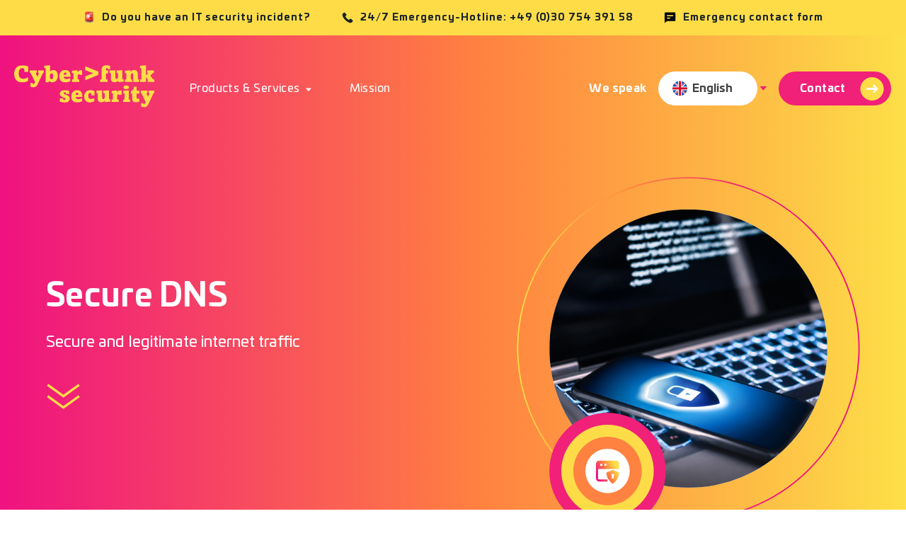

--- FILE ---
content_type: text/html; charset=UTF-8
request_url: https://cyberfunk-security.com/en/secure-dns/
body_size: 68247
content:
<!doctype html>
<html dir="ltr" lang="en-US"
	prefix="og: https://ogp.me/ns#" >
<head>
	<meta charset="UTF-8">
		<meta name="viewport" content="width=device-width, initial-scale=1">
	<link rel="profile" href="https://gmpg.org/xfn/11">
	<title>Secure DNS - Cyberfunk Security</title>
<link rel="alternate" hreflang="en" href="https://cyberfunk-security.com/en/secure-dns/" />
<link rel="alternate" hreflang="de" href="https://cyberfunk-security.com/secure-dns/" />
<link rel="alternate" hreflang="kl" href="https://cyberfunk-security.com/kl/secure-dns/" />
<link rel="alternate" hreflang="x-default" href="https://cyberfunk-security.com/secure-dns/" />

		<!-- All in One SEO 4.2.6.1 - aioseo.com -->
		<meta name="description" content="Secure DNS Secure and legitimate internet traffic Don&#039;t give attackers a chance with Cyber&gt;funk Secure DNS . Secure DNS - Protect network traffic from external threats such as phishing, malware and spyware by allowing only secure addresses. Use real-time information from Cyber&gt;funk&#039;s threat database to identify potential threats. This means you don&#039;t have to spend" />
		<meta name="robots" content="max-image-preview:large" />
		<link rel="canonical" href="https://cyberfunk-security.com/en/secure-dns/" />
		<meta name="generator" content="All in One SEO (AIOSEO) 4.2.6.1 " />
		<meta property="og:locale" content="en_US" />
		<meta property="og:site_name" content="Cyberfunk Security - Wir machen Sie cyberfit" />
		<meta property="og:type" content="article" />
		<meta property="og:title" content="Secure DNS - Cyberfunk Security" />
		<meta property="og:description" content="Secure DNS Secure and legitimate internet traffic Don&#039;t give attackers a chance with Cyber&gt;funk Secure DNS . Secure DNS - Protect network traffic from external threats such as phishing, malware and spyware by allowing only secure addresses. Use real-time information from Cyber&gt;funk&#039;s threat database to identify potential threats. This means you don&#039;t have to spend" />
		<meta property="og:url" content="https://cyberfunk-security.com/en/secure-dns/" />
		<meta property="og:image" content="https://cyberfunk-security.com/wp-content/uploads/2022/08/logo_cyberfunk_menu.svg" />
		<meta property="og:image:secure_url" content="https://cyberfunk-security.com/wp-content/uploads/2022/08/logo_cyberfunk_menu.svg" />
		<meta property="og:image:width" content="198" />
		<meta property="og:image:height" content="60" />
		<meta property="article:published_time" content="2022-09-08T18:30:45+00:00" />
		<meta property="article:modified_time" content="2022-11-06T09:21:00+00:00" />
		<meta name="twitter:card" content="summary_large_image" />
		<meta name="twitter:title" content="Secure DNS - Cyberfunk Security" />
		<meta name="twitter:description" content="Secure DNS Secure and legitimate internet traffic Don&#039;t give attackers a chance with Cyber&gt;funk Secure DNS . Secure DNS - Protect network traffic from external threats such as phishing, malware and spyware by allowing only secure addresses. Use real-time information from Cyber&gt;funk&#039;s threat database to identify potential threats. This means you don&#039;t have to spend" />
		<meta name="twitter:image" content="https://cyberfunk-security.com/wp-content/uploads/2022/08/logo_cyberfunk_menu.svg" />
		<script type="application/ld+json" class="aioseo-schema">
			{"@context":"https:\/\/schema.org","@graph":[{"@type":"BreadcrumbList","@id":"https:\/\/cyberfunk-security.com\/en\/secure-dns\/#breadcrumblist","itemListElement":[{"@type":"ListItem","@id":"https:\/\/cyberfunk-security.com\/en\/#listItem","position":1,"item":{"@type":"WebPage","@id":"https:\/\/cyberfunk-security.com\/en\/","name":"Home","description":"We will make you cyberfit We aim to explain IT security, cybercrime, and the darknet in simple terms and provide our customers with the security solutions they need. 7FEC8EAE-F46A-449A-A694-526BBB31DC9D Darknet Research for your company Find out about our Darknet Check-up Products & Services We offer you an all-round protection for all areas of your IT.","url":"https:\/\/cyberfunk-security.com\/en\/"},"nextItem":"https:\/\/cyberfunk-security.com\/en\/secure-dns\/#listItem"},{"@type":"ListItem","@id":"https:\/\/cyberfunk-security.com\/en\/secure-dns\/#listItem","position":2,"item":{"@type":"WebPage","@id":"https:\/\/cyberfunk-security.com\/en\/secure-dns\/","name":"Secure DNS","description":"Secure DNS Secure and legitimate internet traffic Don't give attackers a chance with Cyber>funk Secure DNS . Secure DNS - Protect network traffic from external threats such as phishing, malware and spyware by allowing only secure addresses. Use real-time information from Cyber>funk's threat database to identify potential threats. This means you don't have to spend","url":"https:\/\/cyberfunk-security.com\/en\/secure-dns\/"},"previousItem":"https:\/\/cyberfunk-security.com\/en\/#listItem"}]},{"@type":"Organization","@id":"https:\/\/cyberfunk-security.com\/en\/#organization","name":"Cyberfunk Security","url":"https:\/\/cyberfunk-security.com\/en\/","logo":{"@type":"ImageObject","url":"https:\/\/cyberfunk-security.com\/wp-content\/uploads\/2022\/08\/logo_cyberfunk_menu.svg","@id":"https:\/\/cyberfunk-security.com\/en\/#organizationLogo","width":198,"height":60},"image":{"@id":"https:\/\/cyberfunk-security.com\/en\/#organizationLogo"}},{"@type":"WebPage","@id":"https:\/\/cyberfunk-security.com\/en\/secure-dns\/#webpage","url":"https:\/\/cyberfunk-security.com\/en\/secure-dns\/","name":"Secure DNS - Cyberfunk Security","description":"Secure DNS Secure and legitimate internet traffic Don't give attackers a chance with Cyber>funk Secure DNS . Secure DNS - Protect network traffic from external threats such as phishing, malware and spyware by allowing only secure addresses. Use real-time information from Cyber>funk's threat database to identify potential threats. This means you don't have to spend","inLanguage":"en-US","isPartOf":{"@id":"https:\/\/cyberfunk-security.com\/en\/#website"},"breadcrumb":{"@id":"https:\/\/cyberfunk-security.com\/en\/secure-dns\/#breadcrumblist"},"datePublished":"2022-09-08T18:30:45+02:00","dateModified":"2022-11-06T09:21:00+02:00"},{"@type":"WebSite","@id":"https:\/\/cyberfunk-security.com\/en\/#website","url":"https:\/\/cyberfunk-security.com\/en\/","name":"Cyberfunk Security","description":"Wir machen Sie cyberfit","inLanguage":"en-US","publisher":{"@id":"https:\/\/cyberfunk-security.com\/en\/#organization"}}]}
		</script>
		<!-- All in One SEO -->

<link rel="alternate" type="application/rss+xml" title="Cyberfunk Security &raquo; Feed" href="https://cyberfunk-security.com/en/feed/" />
<link rel="alternate" type="application/rss+xml" title="Cyberfunk Security &raquo; Comments Feed" href="https://cyberfunk-security.com/en/comments/feed/" />
<link rel="alternate" title="oEmbed (JSON)" type="application/json+oembed" href="https://cyberfunk-security.com/en/wp-json/oembed/1.0/embed?url=https%3A%2F%2Fcyberfunk-security.com%2Fen%2Fsecure-dns%2F" />
<link rel="alternate" title="oEmbed (XML)" type="text/xml+oembed" href="https://cyberfunk-security.com/en/wp-json/oembed/1.0/embed?url=https%3A%2F%2Fcyberfunk-security.com%2Fen%2Fsecure-dns%2F&#038;format=xml" />
<style id='wp-img-auto-sizes-contain-inline-css'>
img:is([sizes=auto i],[sizes^="auto," i]){contain-intrinsic-size:3000px 1500px}
/*# sourceURL=wp-img-auto-sizes-contain-inline-css */
</style>
<style id='wp-emoji-styles-inline-css'>

	img.wp-smiley, img.emoji {
		display: inline !important;
		border: none !important;
		box-shadow: none !important;
		height: 1em !important;
		width: 1em !important;
		margin: 0 0.07em !important;
		vertical-align: -0.1em !important;
		background: none !important;
		padding: 0 !important;
	}
/*# sourceURL=wp-emoji-styles-inline-css */
</style>
<link rel='stylesheet' id='wp-block-library-css' href='https://cyberfunk-security.com/wp-includes/css/dist/block-library/style.min.css?ver=6.9' media='all' />
<style id='global-styles-inline-css'>
:root{--wp--preset--aspect-ratio--square: 1;--wp--preset--aspect-ratio--4-3: 4/3;--wp--preset--aspect-ratio--3-4: 3/4;--wp--preset--aspect-ratio--3-2: 3/2;--wp--preset--aspect-ratio--2-3: 2/3;--wp--preset--aspect-ratio--16-9: 16/9;--wp--preset--aspect-ratio--9-16: 9/16;--wp--preset--color--black: #000000;--wp--preset--color--cyan-bluish-gray: #abb8c3;--wp--preset--color--white: #ffffff;--wp--preset--color--pale-pink: #f78da7;--wp--preset--color--vivid-red: #cf2e2e;--wp--preset--color--luminous-vivid-orange: #ff6900;--wp--preset--color--luminous-vivid-amber: #fcb900;--wp--preset--color--light-green-cyan: #7bdcb5;--wp--preset--color--vivid-green-cyan: #00d084;--wp--preset--color--pale-cyan-blue: #8ed1fc;--wp--preset--color--vivid-cyan-blue: #0693e3;--wp--preset--color--vivid-purple: #9b51e0;--wp--preset--gradient--vivid-cyan-blue-to-vivid-purple: linear-gradient(135deg,rgb(6,147,227) 0%,rgb(155,81,224) 100%);--wp--preset--gradient--light-green-cyan-to-vivid-green-cyan: linear-gradient(135deg,rgb(122,220,180) 0%,rgb(0,208,130) 100%);--wp--preset--gradient--luminous-vivid-amber-to-luminous-vivid-orange: linear-gradient(135deg,rgb(252,185,0) 0%,rgb(255,105,0) 100%);--wp--preset--gradient--luminous-vivid-orange-to-vivid-red: linear-gradient(135deg,rgb(255,105,0) 0%,rgb(207,46,46) 100%);--wp--preset--gradient--very-light-gray-to-cyan-bluish-gray: linear-gradient(135deg,rgb(238,238,238) 0%,rgb(169,184,195) 100%);--wp--preset--gradient--cool-to-warm-spectrum: linear-gradient(135deg,rgb(74,234,220) 0%,rgb(151,120,209) 20%,rgb(207,42,186) 40%,rgb(238,44,130) 60%,rgb(251,105,98) 80%,rgb(254,248,76) 100%);--wp--preset--gradient--blush-light-purple: linear-gradient(135deg,rgb(255,206,236) 0%,rgb(152,150,240) 100%);--wp--preset--gradient--blush-bordeaux: linear-gradient(135deg,rgb(254,205,165) 0%,rgb(254,45,45) 50%,rgb(107,0,62) 100%);--wp--preset--gradient--luminous-dusk: linear-gradient(135deg,rgb(255,203,112) 0%,rgb(199,81,192) 50%,rgb(65,88,208) 100%);--wp--preset--gradient--pale-ocean: linear-gradient(135deg,rgb(255,245,203) 0%,rgb(182,227,212) 50%,rgb(51,167,181) 100%);--wp--preset--gradient--electric-grass: linear-gradient(135deg,rgb(202,248,128) 0%,rgb(113,206,126) 100%);--wp--preset--gradient--midnight: linear-gradient(135deg,rgb(2,3,129) 0%,rgb(40,116,252) 100%);--wp--preset--font-size--small: 13px;--wp--preset--font-size--medium: 20px;--wp--preset--font-size--large: 36px;--wp--preset--font-size--x-large: 42px;--wp--preset--spacing--20: 0.44rem;--wp--preset--spacing--30: 0.67rem;--wp--preset--spacing--40: 1rem;--wp--preset--spacing--50: 1.5rem;--wp--preset--spacing--60: 2.25rem;--wp--preset--spacing--70: 3.38rem;--wp--preset--spacing--80: 5.06rem;--wp--preset--shadow--natural: 6px 6px 9px rgba(0, 0, 0, 0.2);--wp--preset--shadow--deep: 12px 12px 50px rgba(0, 0, 0, 0.4);--wp--preset--shadow--sharp: 6px 6px 0px rgba(0, 0, 0, 0.2);--wp--preset--shadow--outlined: 6px 6px 0px -3px rgb(255, 255, 255), 6px 6px rgb(0, 0, 0);--wp--preset--shadow--crisp: 6px 6px 0px rgb(0, 0, 0);}:where(.is-layout-flex){gap: 0.5em;}:where(.is-layout-grid){gap: 0.5em;}body .is-layout-flex{display: flex;}.is-layout-flex{flex-wrap: wrap;align-items: center;}.is-layout-flex > :is(*, div){margin: 0;}body .is-layout-grid{display: grid;}.is-layout-grid > :is(*, div){margin: 0;}:where(.wp-block-columns.is-layout-flex){gap: 2em;}:where(.wp-block-columns.is-layout-grid){gap: 2em;}:where(.wp-block-post-template.is-layout-flex){gap: 1.25em;}:where(.wp-block-post-template.is-layout-grid){gap: 1.25em;}.has-black-color{color: var(--wp--preset--color--black) !important;}.has-cyan-bluish-gray-color{color: var(--wp--preset--color--cyan-bluish-gray) !important;}.has-white-color{color: var(--wp--preset--color--white) !important;}.has-pale-pink-color{color: var(--wp--preset--color--pale-pink) !important;}.has-vivid-red-color{color: var(--wp--preset--color--vivid-red) !important;}.has-luminous-vivid-orange-color{color: var(--wp--preset--color--luminous-vivid-orange) !important;}.has-luminous-vivid-amber-color{color: var(--wp--preset--color--luminous-vivid-amber) !important;}.has-light-green-cyan-color{color: var(--wp--preset--color--light-green-cyan) !important;}.has-vivid-green-cyan-color{color: var(--wp--preset--color--vivid-green-cyan) !important;}.has-pale-cyan-blue-color{color: var(--wp--preset--color--pale-cyan-blue) !important;}.has-vivid-cyan-blue-color{color: var(--wp--preset--color--vivid-cyan-blue) !important;}.has-vivid-purple-color{color: var(--wp--preset--color--vivid-purple) !important;}.has-black-background-color{background-color: var(--wp--preset--color--black) !important;}.has-cyan-bluish-gray-background-color{background-color: var(--wp--preset--color--cyan-bluish-gray) !important;}.has-white-background-color{background-color: var(--wp--preset--color--white) !important;}.has-pale-pink-background-color{background-color: var(--wp--preset--color--pale-pink) !important;}.has-vivid-red-background-color{background-color: var(--wp--preset--color--vivid-red) !important;}.has-luminous-vivid-orange-background-color{background-color: var(--wp--preset--color--luminous-vivid-orange) !important;}.has-luminous-vivid-amber-background-color{background-color: var(--wp--preset--color--luminous-vivid-amber) !important;}.has-light-green-cyan-background-color{background-color: var(--wp--preset--color--light-green-cyan) !important;}.has-vivid-green-cyan-background-color{background-color: var(--wp--preset--color--vivid-green-cyan) !important;}.has-pale-cyan-blue-background-color{background-color: var(--wp--preset--color--pale-cyan-blue) !important;}.has-vivid-cyan-blue-background-color{background-color: var(--wp--preset--color--vivid-cyan-blue) !important;}.has-vivid-purple-background-color{background-color: var(--wp--preset--color--vivid-purple) !important;}.has-black-border-color{border-color: var(--wp--preset--color--black) !important;}.has-cyan-bluish-gray-border-color{border-color: var(--wp--preset--color--cyan-bluish-gray) !important;}.has-white-border-color{border-color: var(--wp--preset--color--white) !important;}.has-pale-pink-border-color{border-color: var(--wp--preset--color--pale-pink) !important;}.has-vivid-red-border-color{border-color: var(--wp--preset--color--vivid-red) !important;}.has-luminous-vivid-orange-border-color{border-color: var(--wp--preset--color--luminous-vivid-orange) !important;}.has-luminous-vivid-amber-border-color{border-color: var(--wp--preset--color--luminous-vivid-amber) !important;}.has-light-green-cyan-border-color{border-color: var(--wp--preset--color--light-green-cyan) !important;}.has-vivid-green-cyan-border-color{border-color: var(--wp--preset--color--vivid-green-cyan) !important;}.has-pale-cyan-blue-border-color{border-color: var(--wp--preset--color--pale-cyan-blue) !important;}.has-vivid-cyan-blue-border-color{border-color: var(--wp--preset--color--vivid-cyan-blue) !important;}.has-vivid-purple-border-color{border-color: var(--wp--preset--color--vivid-purple) !important;}.has-vivid-cyan-blue-to-vivid-purple-gradient-background{background: var(--wp--preset--gradient--vivid-cyan-blue-to-vivid-purple) !important;}.has-light-green-cyan-to-vivid-green-cyan-gradient-background{background: var(--wp--preset--gradient--light-green-cyan-to-vivid-green-cyan) !important;}.has-luminous-vivid-amber-to-luminous-vivid-orange-gradient-background{background: var(--wp--preset--gradient--luminous-vivid-amber-to-luminous-vivid-orange) !important;}.has-luminous-vivid-orange-to-vivid-red-gradient-background{background: var(--wp--preset--gradient--luminous-vivid-orange-to-vivid-red) !important;}.has-very-light-gray-to-cyan-bluish-gray-gradient-background{background: var(--wp--preset--gradient--very-light-gray-to-cyan-bluish-gray) !important;}.has-cool-to-warm-spectrum-gradient-background{background: var(--wp--preset--gradient--cool-to-warm-spectrum) !important;}.has-blush-light-purple-gradient-background{background: var(--wp--preset--gradient--blush-light-purple) !important;}.has-blush-bordeaux-gradient-background{background: var(--wp--preset--gradient--blush-bordeaux) !important;}.has-luminous-dusk-gradient-background{background: var(--wp--preset--gradient--luminous-dusk) !important;}.has-pale-ocean-gradient-background{background: var(--wp--preset--gradient--pale-ocean) !important;}.has-electric-grass-gradient-background{background: var(--wp--preset--gradient--electric-grass) !important;}.has-midnight-gradient-background{background: var(--wp--preset--gradient--midnight) !important;}.has-small-font-size{font-size: var(--wp--preset--font-size--small) !important;}.has-medium-font-size{font-size: var(--wp--preset--font-size--medium) !important;}.has-large-font-size{font-size: var(--wp--preset--font-size--large) !important;}.has-x-large-font-size{font-size: var(--wp--preset--font-size--x-large) !important;}
/*# sourceURL=global-styles-inline-css */
</style>

<style id='classic-theme-styles-inline-css'>
/*! This file is auto-generated */
.wp-block-button__link{color:#fff;background-color:#32373c;border-radius:9999px;box-shadow:none;text-decoration:none;padding:calc(.667em + 2px) calc(1.333em + 2px);font-size:1.125em}.wp-block-file__button{background:#32373c;color:#fff;text-decoration:none}
/*# sourceURL=/wp-includes/css/classic-themes.min.css */
</style>
<link rel='stylesheet' id='menu-image-css' href='https://cyberfunk-security.com/wp-content/plugins/menu-image/includes/css/menu-image.css?ver=3.0.8' media='all' />
<link rel='stylesheet' id='dashicons-css' href='https://cyberfunk-security.com/wp-includes/css/dashicons.min.css?ver=6.9' media='all' />
<link rel='stylesheet' id='wpml-legacy-dropdown-0-css' href='//cyberfunk-security.com/wp-content/plugins/sitepress-multilingual-cms/templates/language-switchers/legacy-dropdown/style.min.css?ver=1' media='all' />
<link rel='stylesheet' id='hello-elementor-css' href='https://cyberfunk-security.com/wp-content/themes/hello-elementor/style.min.css?ver=2.6.1' media='all' />
<link rel='stylesheet' id='hello-elementor-theme-style-css' href='https://cyberfunk-security.com/wp-content/themes/hello-elementor/theme.min.css?ver=2.6.1' media='all' />
<link rel='stylesheet' id='elementor-frontend-css' href='https://cyberfunk-security.com/wp-content/uploads/elementor/css/custom-frontend-lite.min.css?ver=1667393252' media='all' />
<link rel='stylesheet' id='elementor-post-9-css' href='https://cyberfunk-security.com/wp-content/uploads/elementor/css/post-9.css?ver=1667393252' media='all' />
<link rel='stylesheet' id='elementor-icons-css' href='https://cyberfunk-security.com/wp-content/plugins/elementor/assets/lib/eicons/css/elementor-icons.min.css?ver=5.16.0' media='all' />
<link rel='stylesheet' id='elementor-pro-css' href='https://cyberfunk-security.com/wp-content/uploads/elementor/css/custom-pro-frontend-lite.min.css?ver=1667393252' media='all' />
<link rel='stylesheet' id='elementor-post-4568-css' href='https://cyberfunk-security.com/wp-content/uploads/elementor/css/post-4568.css?ver=1667840690' media='all' />
<link rel='stylesheet' id='elementor-post-249-css' href='https://cyberfunk-security.com/wp-content/uploads/elementor/css/post-249.css?ver=1667394469' media='all' />
<link rel='stylesheet' id='elementor-post-155-css' href='https://cyberfunk-security.com/wp-content/uploads/elementor/css/post-155.css?ver=1667394470' media='all' />
<script src="https://cyberfunk-security.com/wp-includes/js/jquery/jquery.min.js?ver=3.7.1" id="jquery-core-js"></script>
<script src="https://cyberfunk-security.com/wp-includes/js/jquery/jquery-migrate.min.js?ver=3.4.1" id="jquery-migrate-js"></script>
<script id="wpml-cookie-js-extra">
var wpml_cookies = {"wp-wpml_current_language":{"value":"en","expires":1,"path":"/"}};
var wpml_cookies = {"wp-wpml_current_language":{"value":"en","expires":1,"path":"/"}};
//# sourceURL=wpml-cookie-js-extra
</script>
<script src="https://cyberfunk-security.com/wp-content/plugins/sitepress-multilingual-cms/res/js/cookies/language-cookie.js?ver=4.5.8" id="wpml-cookie-js"></script>
<script src="//cyberfunk-security.com/wp-content/plugins/sitepress-multilingual-cms/templates/language-switchers/legacy-dropdown/script.min.js?ver=1" id="wpml-legacy-dropdown-0-js"></script>
<link rel="https://api.w.org/" href="https://cyberfunk-security.com/en/wp-json/" /><link rel="alternate" title="JSON" type="application/json" href="https://cyberfunk-security.com/en/wp-json/wp/v2/pages/4568" /><link rel="EditURI" type="application/rsd+xml" title="RSD" href="https://cyberfunk-security.com/xmlrpc.php?rsd" />
<meta name="generator" content="WordPress 6.9" />
<link rel='shortlink' href='https://cyberfunk-security.com/en/?p=4568' />
<meta name="generator" content="WPML ver:4.5.8 stt:1,3,66;" />
<link rel="icon" href="https://cyberfunk-security.com/wp-content/uploads/2022/09/circle.svg" sizes="32x32" />
<link rel="icon" href="https://cyberfunk-security.com/wp-content/uploads/2022/09/circle.svg" sizes="192x192" />
<link rel="apple-touch-icon" href="https://cyberfunk-security.com/wp-content/uploads/2022/09/circle.svg" />
<meta name="msapplication-TileImage" content="https://cyberfunk-security.com/wp-content/uploads/2022/09/circle.svg" />
		<style id="wp-custom-css">
			body{
	background: linear-gradient(90deg, #EF1280 0%, #FF8140 52.88%, #FDDF48 100%);
}
.logowidget.elementor-widget-image a img, .imgcomn a svg{
	width:auto !important;
	display:block;
}
.arrowani{
    animation: MoveUpDown 3s linear infinite;
}
@keyframes MoveUpDown {
  0%, 100% {
    transform: translateY(0);
  }
  50% {
    transform: translateY(-30px);
  }
}
.imgcomn a .elementor-button-content-wrapper{
	align-items:center;
}
.headsec .wpml-ls-legacy-dropdown > ul{
	border-radius:24px;
}
.headsec .wpml-ls-legacy-dropdown .wpml-ls-item {
  padding: 13px 10px 13px 20px;
	background: #fff;
}
.headsec .wpml-ls-legacy-dropdown .wpml-ls-item a{
	border:none;
	font-size: 16px;
	font-weight: 700;
	font-family: "Univia Pro", Sans-serif;
	padding: 0;
	background-color:transparent;
}
.headsec .wpml-ls-legacy-dropdown > ul > .wpml-ls-item{
	border-radius:24px;
}
.headsec .wpml-ls-legacy-dropdown > ul > .wpml-ls-item:hover{
	border-radius:24px 24px 0 0;
}
.headsec .wpml-ls-legacy-dropdown .wpml-ls-item a:hover{
	background-color:transparent;
}
.headsec .wpml-ls-legacy-dropdown > ul > .wpml-ls-item:focus {
  border-radius: 24px 24px 0 0;
}
.headsec .wpml-ls-legacy-dropdown .wpml-ls-item .wpml-ls-sub-menu li:last-child{
	border-radius:0 0 24px 24px;
}
.headsec  .wpml-ls-legacy-dropdown .wpml-ls-flag {
  width: 22px;
  position: relative;
  top: 0px;
}
.headsec .wpml-ls-legacy-dropdown {
  width: 140px;
}
.headsec .wpml-ls-legacy-dropdown a.wpml-ls-item-toggle::after{
  background-image: url(https://cyberfunk-security.com/wp-content/uploads/2022/08/lang-arrow.svg);
  right: -47px;
  width: 11px;
  height: 6px;
  border: none;
	display:none;
}
.emailform form{
  max-width: 490px;
  margin-left: auto;
	position:relative;
}
.emailform form .elementor-field-type-email input{
  height: 60px;
  border: none !important;
}
.emailform form .elementor-field-type-submit {
  position: absolute;
  right: 3px;
  top: 5px;
  max-width: 154px;
}
.emailform form .elementor-field-type-submit button{
  height: 49px;
  border-radius: 28px;
  background: linear-gradient(46.9deg, #EF1280 0%, #FF8140 52.88%, #FDDF48 100%);
	color:#fff;
	font-size: 16px;
  font-weight: bold;
	font-family: "Univia Pro", Sans-serif;
  letter-spacing: 0.2px;
}
.emailform form .elementor-field-type-submit button:hover{
	background: linear-gradient(46.9deg, #FDDF48 0%, #FF8140 52.88%, #EF1280 100%);
}
.emailform form .elementor-field-type-checkbox label, .emailform form .elementor-field-type-acceptance label{
  font-size: 12px;
  color: #979797;
  line-height: 1.5;
  padding-left: 60px;
	font-family:"Univia Pro", Sans-serif;
}
.emailform form .elementor-field-type-checkbox .elementor-field-subgroup input, .emailform form .elementor-field-type-acceptance .elementor-field-subgroup input{
	opacity:0;
	position:absolute;
	left: 25px;
	top: 8px;
}
.emailform form .elementor-field-type-checkbox .elementor-field-subgroup label, .emailform form .elementor-field-type-acceptance .elementor-field-subgroup label:before{
	background-image:url(https://cyberfunk-security.com/wp-content/uploads/2022/08/checkbox_newsletter.svg);
	width:20px;
	height:21px;
	background-repeat:no-repeat;
	display: block;
	padding: 0;
	position: absolute;
	left: 32px;
	top: 0;
	cursor:pointer;
}
.emailform form .elementor-field-type-acceptance .elementor-field-subgroup label{
	display:block;
}
.emailform form .elementor-field-type-acceptance .elementor-field-subgroup label:before{
	position:absolute;
	content:"";
	background-repeat:no-repeat;
}
.emailform form .elementor-field-type-checkbox .elementor-field-subgroup input:checked + label, .emailform form .elementor-field-type-acceptance .elementor-field-subgroup input:checked + label:before{
	background-image:url(https://cyberfunk-security.com/wp-content/uploads/2022/08/checked_checkbox_newsletter.svg);
}
.emailform form .elementor-field-type-checkbox, .emailform form .elementor-field-type-acceptance{
	margin-top:10px;
}
.emailform.newsform form .elementor-field-type-acceptance label{
	font-size:12px !important;
}
.emailform form .elementor-field-type-acceptance .elementor-field-subgroup label a{
	color:#979797;
}

.servbaner_right .imgfull .elementor-widget-container{
	border:2px solid #FDDF48;
  border-radius: 250px 0 0 250px;
	padding:50px 0 50px 50px;
}
.servbanner_left{
	padding-left:calc((100% - 1300px)/2);
}
.servhead strong{
	color:#FDDC48;
}
.check_btn.servbtn .elementor-button-icon svg{
	width:auto;
	position:relative;
	top:2px;
}
.check_btn.servbtn .elementor-button-content-wrapper{
	align-items:center;
}
.cta-img{
  position: absolute;
  bottom: -60px;
  left: -15px;
}
.servicon .elementor-icon-list-item .elementor-icon-list-icon{
  position: relative;
  top: -15px;
}
.brochureform button.elementor-button{
	background-image:url(https://cyberfunk-security.com/wp-content/uploads/2022/09/yellow-arrow_buttons.svg);
	background-repeat:no-repeat;
	background-position: 98% center;
}
.brochureform input[type=text], .brochureform input[type=email]{
	height:60px;
}
.brochureform .elementor-field-type-radio input, .brochureform .elementor-field-type-checkbox input, .brochureform .elementor-field-type-acceptance input{
	opacity:0;
	position:absolute;
}
.brochureform .elementor-field-type-radio input + label{
	color:#192327;
	padding-left:35px;
	position:relative;
	padding-top:5px;
}
.brochureform .elementor-field-type-radio input + label:before{
	position:absolute;
	content:"";
	width:26px;
	height:26px;
	border-radius:50%;
	background-color:#F6F6F6;
	border:1px solid #9b9b9b;
	left:0;
	top:0;
	cursor:pointer;
}
.brochureform .elementor-field-type-radio input:checked + label:before{
	background-color:#FDDC48;
	border:5px solid #F12078;
}
.brochureform .elementor-field-type-radio .elementor-field-option{
	padding-right:36px !important;
}
.brochureform .elementor-field-type-checkbox input + label, .brochureform .elementor-field-type-acceptance input + label{
	position:relative;
	color:#192327;
	padding-top:2px;
}
.brochureform .elementor-field-type-checkbox input + label:before, .brochureform .elementor-field-type-acceptance input + label:before{
	position:absolute;
	content:"";
	background-image:url(https://cyberfunk-security.com/wp-content/uploads/2022/09/checkbox_form.svg);
	width:27px;
	height:28px;
	left:-42px;
	top:-5px;
}
.brochureform .elementor-field-type-checkbox input:checked + label:before, .brochureform .elementor-field-type-acceptance input:checked + label:before{
	background-image:url(https://cyberfunk-security.com/wp-content/uploads/2022/09/checked-checkbox_form.svg);
}
.brochureform .elementor-field-type-checkbox .elementor-field-option, .brochureform .elementor-field-type-acceptance .elementor-field-option{
	padding-left:42px;
}
.kontleft .elementor-icon-box-icon{
	margin-top:-4px;
}
.formtel img{
  position: relative;
  margin: 0 5px;
  top: 4px;
}
.servbotm .elementor-main-swiper .swiper-pagination-bullet.swiper-pagination-bullet-active{
  width: 28px;
  border-radius: 5px;
}
.servlogos img{
  position: absolute;
  bottom: -60px;
  left: 200px;
}
.prodbox {
  background-color: #fff;
  border-radius: 33px;
  display: flex;
  justify-content: space-between;
  min-height: 350px;
}
.prodbox > div{
	width:50%;
}
.prodlt {
  padding: 47px 70px 47px 38px;
	font-family: "Univia Pro", Sans-serif;
}
.prodlt h3{
  font-size: 22px;
  font-weight: 700;
	padding:20px 0 5px;
	font-family: "Univia Pro", Sans-serif;
	line-height:1.4;
}
.prodlt p{
	font-size:16px;
	font-family: "Univia Pro", Sans-serif;
}
.prodlt figure, .prodlt h3{
	margin:0;
}
.prodrt img{
  width: 100%;
  height: 100%;
  border-radius: 0 33px 33px 0;
  object-fit: cover;
}
.readmore a{
	display:inline-block;
	color: #192327;
	font-size:14px;
	font-family: "Univia Pro", Sans-serif;
	font-weight: 700;
}
.readmore a img {
  position: relative;
  width: 20px;
  margin-left: 10px;
  top: 5px;
}
.mr{
	padding-right:10px;
}
.ml{
	padding-left:10px;
}
.uberhd strong{
	color:#FDDC48;
}
.dieteam .elementor-container{
	flex-direction:row-reverse;
}
.job_item img{
	padding-left:0 !important;
}
.presse_box{
	background-color:#fff;
	padding:60px 140px 70px 55px;
	border-radius:33px;
	position:relative;
}
.presse_box figure, .presse_box h3{
	margin:0;
}
.presse_box h3{
	font-size:28px;
	color:#192327;
	font-family: "Univia Pro", Sans-serif;
	font-weight: 700;
	padding:35px 0 50px;
	line-height:1.4;
}
.ptimg{
  position: absolute;
  right: 80px;
  top: 60px;
}
.presse_box figure{
	height:72px;
}
.presse_box figure img{
	max-height:72px;
	width:auto;
}
.brochureform a{
	color:#192327;
	text-decoration:underline;
}
.brochureform .elementor-field.elementor-select-wrapper:before {
	display:none;
}
.brochureform select{
	height:60px;
	background:url(https://cyberfunk-security.com/wp-content/uploads/2022/09/dropdown_form.svg) no-repeat 97% center;
	color: #192327 !important;
}
.brochureform .select-caret-down-wrapper{
	display:none;
}
.brochureform .elementor-field-type-radio .elementor-field-subgroup{
	margin-top:-5px;
}
.brochureform .elementor-field-type-textarea .elementor-field-textual{
	padding-top:20px;
}
.gmap iframe{
	border-radius:20px;
}
.inncont pre, .inncont p{
	font-family: "Univia Pro", Sans-serif;
	font-weight: 400;
	line-height:1.7;
}
.services .elementor-testimonial__name span{
  display: block;
  font-size: 16px;
  font-weight: 400;
  line-height: 1.4;
  padding-top: 5px;
}
.brochform > div{
	position:relative;
}
.brochform > div:after{
	position:absolute;
	content:"";
	background-image:url(https://cyberfunk-security.com/wp-content/uploads/2022/09/outlines-form_contact.png);
	background-repeat:no-repeat;
	background-size:100% 100%;
	left: 46px;
	top: 46px;
	width: 100%;
	height: 100%;
	z-index: -10;
}
.elementor-message.elementor-message-success{
  text-align: center;
  padding-top: 5px;
  color: green;
  font-size: 20px;
}
.datencont h3{
	font-family: "Univia Pro", Sans-serif !important;
	font-weight:700 !important;
}
.datencont p{
	font-family: "Univia Pro", Sans-serif !important;
	font-weight:400 !important;
}
.datencont ul li a, .datencont p a{
	color:#fff;
}
.job_item .menu-image{
	width:80px;
}
.job_item.hirs .menu-image{
	min-width:80px;
}
.job_item a{
	padding-top:10px !important;
}
.top_head .elementor-icon-list-items li:first-child svg{
  position: relative;
  top: -1px;
}
.coknotice{
	position:fixed;
	width:100%;
	left:0;
	bottom:0;
	z-index: 100;
	padding: 15px 20px;
	opacity:0;
	text-align:center;
	color:#000;
	font-family: "Univia Pro", Sans-serif !important;
}
.coknotice a {
	display: inline-block;
	color: #fff !important;
	background-color: #ef1280;
	padding: 7px 25px 6px;
	font-size:16px;
	font-family: "Univia Pro", Sans-serif !important;
	letter-spacing:0.5px;
	margin-left:15px;
	border-radius:20px;
	cursor: pointer;
	font-weight:700;
}
.coknotice a.clicklink{
	background-color:transparent;
	padding:0;
	margin-left:0;
	font-size:16px;
	font-weight:400;
	color:#000 !important;
}
.keylock .elementor-icon-list-items svg, .datenpop .elementor-icon-list-items svg{
position: relative;
top: -3px;
}
table{
  border-top: 1px solid #fff;
  border-left: 1px solid #fff;
	border-collapse: inherit;
}
table td{
  border-right: 1px solid #fff;
  border-bottom: 1px solid #fff;
}
.mnav .elementor-nav-menu .sub-arrow{
	display:block;
	background-image:url(https://cyberfunk-security.com/wp-content/uploads/2022/10/white-arrow_nav-menu.svg);
	background-repeat:no-repeat;
	position:relative;
	right:-8px;
	top:9px;
}
.mnav .elementor-nav-menu a.has-submenu.highlighted .sub-arrow {
  transform: rotate(180deg);
  top: -5px;
}
.faqs .elementor-accordion .elementor-tab-title{
	position:relative;
}
.faqs .elementor-accordion .elementor-tab-title:before{
	position:absolute;
	content:"";
	width: 22px;
	height: 14px;
	right:35px;
	top:53px;
	background-image:url(https://cyberfunk-security.com/wp-content/uploads/2022/09/open_accordion.svg);
	background-repeat:no-repeat;
}
.faqs .elementor-accordion .elementor-tab-title.elementor-active:before{
	background-image:url(https://cyberfunk-security.com/wp-content/uploads/2022/09/close_accordion.svg);
	background-repeat:no-repeat;
}
.partnrelogos .swiper-slide{
	background-color:#fff;
	border-radius:20px;
	padding:30px 20px;
}
.partnrelogos .swiper-slide .elementor-carousel-image{
	height:40px;
}
.partnrelogos .swiper-wrapper, .partnrelogos .elementor-main-swiper{
	height:auto !important;
}
.headsec .widget_icl_lang_sel_widget{
	background-image:url(https://cyberfunk-security.com/wp-content/uploads/2022/10/magenta-arrow_language-switcher-1.svg);
	background-repeat:no-repeat;
	background-position: 94% center;
}
.headsec .widget_icl_lang_sel_widget:hover ul.wpml-ls-sub-menu{
	visibility:visible;
}
.headsec .widget_icl_lang_sel_widget:hover .wpml-ls-legacy-dropdown > ul > .wpml-ls-item:first-child {
  border-radius: 24px 24px 0 0;
}
.headsec .wpml-ls-legacy-dropdown ul.wpml-ls-sub-menu li:first-child{
	border-bottom:1px solid #cdcdcd;
}
.partnrelogos.part1 .swiper-slide:last-child{
	padding: 25px 20px;
}
.partnrelogos.part1 .swiper-slide:last-child .elementor-carousel-image{
	height:50px;
}
.partnrelogos.part2 .swiper-slide .elementor-carousel-image {
  height: 50px;
}
.copyrt br{
	display:none;
}
.mobgall .elementor-widget-container{
		max-width:300px;
		margin:auto;
		background-color: #fff;
		border-radius: 20px;
		padding: 30px 20px;
	}	
	.mobgall .elementor-widget-container a img{
		width:auto !important;
		height:60px;
	}
.mobgall .partimg a img{
	height:72px;
}
.mobgall .elementor-container .elementor-element{
	margin-bottom:10px !important;
}
.mobgall .elementor-widget-wrap .elementor-element{
	width:33%;
}
.ps_col{
	min-height:350px;
}
.ps_col .elementor-element{
	margin-bottom:0 !important;
}
.ps_col h3 {
  padding: 20px 0 5px;
}
.mehrbtn a img {
  position: relative;
  width: 20px;
  margin-left: 10px;
  top: 5px;
}
.ps_rt img{
  height: 350px;
  object-fit: cover;
	border-radius:0 33px 33px 0;
}

@media screen and (min-width:1200px){
.proserv .swiper-pagination-bullets{
    display: none;
}
}
@media only screen and (max-width:1339px){
.brochform::after {
		right:-150px;
}
}
@media only screen and (max-width:1200px){
.servlogos img {
  bottom: -30px;
  left: 100px;
}
.cta-img {
  bottom: -30px;
}	
.prodlt {
  padding: 30px 40px 30px 30px;
}
.prodlt h3 {
  font-size: 18px;
}
	.breaks br{
		display:none;
	}	
.presse_box h3 {
  font-size: 17px;
}
.ptimg {
  right: 20px;
	width:150px;
}
.brochform::after {
  display: none;
}	
.mob_pop_sec nav ul.elementor-nav-menu a.has-submenu.highlighted i{
		transform: rotate(180deg);
}	
.brochform > div::after {
	left:14px;
	top:30px;
}	
.headsec .wpml-ls-legacy-dropdown > ul > .wpml-ls-item:hover {
    border-radius:0 0 24px 24px !important;
}	
.headsec .wpml-ls-legacy-dropdown > ul > .wpml-ls-item:hover ul.wpml-ls-sub-menu li:last-child{
		border-radius:0;
	}	
.headsec .wpml-ls-legacy-dropdown > ul > .wpml-ls-item ul.wpml-ls-sub-menu li:last-child{
		border-bottom:1px solid #cdcdcd;
}	
.faqs .elementor-accordion .elementor-tab-title::before {
	top:35px;
}	
.wpml-ls-legacy-dropdown .wpml-ls-sub-menu{
		border-top:none;
	}	     
.headsec .widget_icl_lang_sel_widget:hover .wpml-ls-legacy-dropdown > ul > .wpml-ls-item:first-child {
  border-radius: 0 0 24px 24px;
}	 
.headsec .wpml-ls-legacy-dropdown .wpml-ls-item .wpml-ls-sub-menu li:last-child {
  border-radius: 0;
}	 
.headsec .widget_icl_lang_sel_widget:hover {
  background-image: url(https://cyberfunk-security.com/wp-content/uploads/2022/10/up-arrow.svg);
}
}
@media only screen and (max-width:840px){
.servbaner_right .imgfull .elementor-widget-container {
  padding: 20px 0 20px 20px;
}	
	.brochform p br{
		display:none;
	}	
.ml {
  margin-left: 0px;
  padding-left: 5px;
}
.mr {
  margin-right: 0;
  padding-right: 5px;
}
.prodlt h3 {
  font-size: 16px;
}	
.presse_box {
  padding: 40px 50px 40px 30px;
}		
.prodlt p {
  font-size: 14px;
}
.prodlt p br{
	display:none;
}	
.coknotice .elementor-widget-container{
  padding: 0 15px;
}
.brochureform .elementor-field-type-radio .elementor-field-option {
  padding-right: 20px !important;
}	
.mobgall .elementor-widget-container{
	margin:auto 10px;
}	
}
@media only screen and (max-width:767px){
.cta-img {
  bottom: -70px;
  left: 0;
}	
.ml {
  padding-left: 0;
}	
.mr{
	padding-right:0;
}	
.presse_box h3 {
  padding: 20px 0;
}	
	.diehead br{
		display:none;
	}	
	.sechead br{
		display:none;
	}	
.kontleft .elementor-icon-box-icon {
  margin-top: -6px;
}	
.cta_txt{
	border-top:2px solid #FDDC48;
}
.homectatxt .cta_txt{
	border:none;
}	
	.servbotm h2 br{
		display:none;
	}
.faqs .elementor-accordion .elementor-tab-title{
		background-size:45px;
}	
.brochform > div::after {
	display:none;
}
.faqs .elementor-accordion .elementor-tab-title::before {
  top: 33px;
}	
	.mobgall .elementor-widget-container{
		max-width:300px;
		margin:auto;
		background-color: #fff;
		border-radius: 20px;
		padding: 30px 20px;
	}	
	.mobgall .elementor-widget-container a img{
		width:auto !important;
		height:60px;
	}
.copyrt br{
	display:block;
}
.mobgall .elementor-widget-wrap .elementor-element {
  width: 100%;
}	
}
@media only screen and (max-width:480px){
.servlogos img {
  bottom: -20px;
  left: 50px;
}
.prodbox {
  border-radius: 33px;
  min-height: inherit;
	display:block;
}	
.prodbox > div {
  width: 100%;
}	
.prodlt h3 {
  padding: 15px 0;
	font-size:22px;
}
.prodrt img {
  border-radius: 0 0 33px 33px;
  margin-bottom: -6px;
	height: 250px;
	object-fit: cover;
}	
.ptimg {
  width: 100px;
}	
	.brochureform select{
		font-size:10px !important;
	}	
.check_btn.servbtn .elementor-button-icon
	{
		margin-left:15px !important;
	}	
.faqs .elementor-accordion .elementor-tab-title::before {
  top: 34px;
  background-size: 17px;
  right: 12px;
}	
.keylock .elementor-icon-list-items svg, .datenpop .elementor-icon-list-items svg {
  top: -1px;
}
.press.elementor-skin-carousel .elementor-main-swiper{
		height:180px !important;
	}	
.ps_col{
	min-height:inherit;
}	
.ps_rt img {
  height: 250px;
  border-radius: 0 0 33px 33px;
}	
	.ps_col p br{
		display:none;
	}	
.ps_col h3 {
  padding: 15px 0;
}	
.headsec .widget_icl_lang_sel_widget{
	background-position:90% center;
}	
}
@media only screen and (max-width:359px){
	.services .elementor-swiper .elementor-testimonial__name{
		font-size:18px !important;
	}
}







		</style>
		<link rel='stylesheet' id='elementor-post-5992-css' href='https://cyberfunk-security.com/wp-content/uploads/elementor/css/post-5992.css?ver=1667394470' media='all' />
<link rel='stylesheet' id='elementor-post-3157-css' href='https://cyberfunk-security.com/wp-content/uploads/elementor/css/post-3157.css?ver=1667393254' media='all' />
<link rel='stylesheet' id='elementor-post-6058-css' href='https://cyberfunk-security.com/wp-content/uploads/elementor/css/post-6058.css?ver=1667725658' media='all' />
<link rel='stylesheet' id='elementor-post-6171-css' href='https://cyberfunk-security.com/wp-content/uploads/elementor/css/post-6171.css?ver=1667394471' media='all' />
</head>
<body class="wp-singular page-template-default page page-id-4568 wp-custom-logo wp-theme-hello-elementor elementor-default elementor-template-full-width elementor-kit-9 elementor-page elementor-page-4568">


<a class="skip-link screen-reader-text" href="#content">
	Skip to content</a>

		<div data-elementor-type="header" data-elementor-id="249" class="elementor elementor-249 elementor-location-header">
								<section class="elementor-section elementor-top-section elementor-element elementor-element-7d77438 elementor-section-boxed elementor-section-height-default elementor-section-height-default" data-id="7d77438" data-element_type="section" data-settings="{&quot;background_background&quot;:&quot;classic&quot;,&quot;sticky&quot;:&quot;top&quot;,&quot;sticky_on&quot;:[&quot;desktop&quot;,&quot;laptop&quot;,&quot;tablet_extra&quot;,&quot;tablet&quot;,&quot;mobile_extra&quot;,&quot;mobile&quot;],&quot;sticky_offset&quot;:0,&quot;sticky_effects_offset&quot;:0}">
						<div class="elementor-container elementor-column-gap-no">
					<div class="elementor-column elementor-col-100 elementor-top-column elementor-element elementor-element-0c849bd" data-id="0c849bd" data-element_type="column">
			<div class="elementor-widget-wrap elementor-element-populated">
								<div class="elementor-element elementor-element-cfc6e7d elementor-icon-list--layout-inline elementor-align-center top_head elementor-list-item-link-full_width elementor-widget elementor-widget-icon-list" data-id="cfc6e7d" data-element_type="widget" data-widget_type="icon-list.default">
				<div class="elementor-widget-container">
			<link rel="stylesheet" href="https://cyberfunk-security.com/wp-content/uploads/elementor/css/custom-widget-icon-list.min.css?ver=1667393253">		<ul class="elementor-icon-list-items elementor-inline-items">
							<li class="elementor-icon-list-item elementor-inline-item">
											<a href="#elementor-action%3Aaction%3Dpopup%3Aopen%26settings%3DeyJpZCI6IjMxNTciLCJ0b2dnbGUiOmZhbHNlfQ%3D%3D">

												<span class="elementor-icon-list-icon">
							<svg version="1.2" xmlns="http://www.w3.org/2000/svg" viewBox="0 0 60 78" width="60" height="78">
	<title>sicherheitsvorfall_icon</title>
	<defs>
		<image  width="70" height="80" id="img123" href="[data-uri]"/>
	</defs>
	<style>
	</style>
	<use id="Background" href="#img123" x="-10" y="-1"/>
</svg>						</span>
										<span class="elementor-icon-list-text">Do you have an IT security incident?</span>
											</a>
									</li>
								<li class="elementor-icon-list-item elementor-inline-item">
											<a href="tel:+493075439158">

												<span class="elementor-icon-list-icon">
							<svg xmlns="http://www.w3.org/2000/svg" xmlns:xlink="http://www.w3.org/1999/xlink" width="17px" height="16px" viewBox="0 0 17 16"><title>phone-green-icon</title><g id="Page-1" stroke="none" stroke-width="1" fill="none" fill-rule="evenodd"><g id="Cyberfunk-Security-&#x2013;-&#xDC;ber-uns-(v1)-Deutsch" transform="translate(-635.000000, -16.000000)" fill="#192327" fill-rule="nonzero"><g id="phone-green-icon" transform="translate(635.766308, 16.223170)"><path d="M13.1715328,9.69687971 C12.608131,9.14405005 11.9016998,9.14405005 11.338298,9.69687971 C10.908979,10.1171559 10.4794868,10.5374892 10.0591721,10.9669031 C9.94373278,11.0858071 9.84682141,11.1085942 9.70361892,11.0309239 C9.42650672,10.8801522 9.1311551,10.7614766 8.86333578,10.596827 C7.62120823,9.82469301 6.57752098,8.82862875 5.65400609,7.70469408 C5.19698164,7.14740979 4.78595979,6.55334632 4.50434546,5.88184105 C4.44887688,5.74466163 4.45337901,5.65785367 4.56881838,5.54831572 C4.99836823,5.13717722 5.41862522,4.7166726 5.83865134,4.29633928 C6.42508332,3.71164197 6.42508332,3.02631594 5.83414921,2.43693555 C5.50156839,2.10341022 5.16454319,1.7698849 4.82746025,1.44081418 C4.48114217,1.09815118 4.13955709,0.755488147 3.78850599,0.41282515 C3.22054433,-0.135264355 2.51867301,-0.139947432 1.95071135,0.41282515 C1.52139237,0.833158436 1.10113537,1.26725536 0.667141086,1.67845097 C0.260852253,2.06234778 0.0529459617,2.52836948 0.0114455111,3.07651606 C-0.0532582511,3.96287107 0.163883188,4.80365187 0.473202959,5.62153138 C1.11037052,7.31183093 2.07538586,8.81052473 3.24374764,10.1903716 C4.82295811,12.0542299 6.71616364,13.5255107 8.92803956,14.5901076 C9.92076033,15.0697216 10.9549816,15.435343 12.0771099,15.4946808 C12.8482449,15.5357433 13.522353,15.3439091 14.0581071,14.750017 C14.4273976,14.3433331 14.8384195,13.973257 15.230971,13.5848485 C15.8081678,13.0092888 15.8126699,12.3101421 15.2402061,11.739037 C14.54757,11.053711 13.8594359,10.3775227 13.1715328,9.69687971 Z" id="Fill-1"></path></g></g></g></svg>						</span>
										<span class="elementor-icon-list-text">24/7 Emergency-Hotline: +49 (0)30 754 391 58</span>
											</a>
									</li>
								<li class="elementor-icon-list-item elementor-inline-item">
											<a href="#elementor-action%3Aaction%3Dpopup%3Aopen%26settings%3DeyJpZCI6IjYwNTgiLCJ0b2dnbGUiOmZhbHNlfQ%3D%3D">

												<span class="elementor-icon-list-icon">
							<svg xmlns="http://www.w3.org/2000/svg" xmlns:xlink="http://www.w3.org/1999/xlink" width="19px" height="18px" viewBox="0 0 19 18"><title>Group 4</title><g id="Page-1" stroke="none" stroke-width="1" fill="none" fill-rule="evenodd"><g id="Cyberfunk-Security-&#x2013;-&#xDC;ber-uns-(v1)-Deutsch" transform="translate(-987.000000, -16.000000)" fill-rule="nonzero"><g id="Group-4" transform="translate(987.083363, 16.225000)"><g id="chat-3" fill="#000000"><path d="M17.1,0 C17.5968,0 18,0.4032 18,0.9 L18,13.5 C18,13.9968 17.5968,14.4 17.1,14.4 L4.0095,14.4 L0,17.55 L0,0.9 C0,0.4032 0.4032,0 0.9,0 L17.1,0 Z" id="Shape"></path></g><rect id="Rectangle" fill="#FDDC48" x="3.73351533" y="4.41153571" width="10.5329693" height="2"></rect><rect id="Rectangle-Copy-3" fill="#FDDC48" x="3.73351533" y="8.52950195" width="5.26648467" height="2"></rect></g></g></g></svg>						</span>
										<span class="elementor-icon-list-text">Emergency contact form</span>
											</a>
									</li>
						</ul>
				</div>
				</div>
					</div>
		</div>
							</div>
		</section>
				<section class="elementor-section elementor-top-section elementor-element elementor-element-fa58fc0 headsec elementor-section-boxed elementor-section-height-default elementor-section-height-default" data-id="fa58fc0" data-element_type="section">
						<div class="elementor-container elementor-column-gap-no">
					<div class="elementor-column elementor-col-100 elementor-top-column elementor-element elementor-element-e3cd0c0" data-id="e3cd0c0" data-element_type="column">
			<div class="elementor-widget-wrap elementor-element-populated">
								<section class="elementor-section elementor-inner-section elementor-element elementor-element-ed5013f elementor-section-content-middle elementor-hidden-desktop elementor-hidden-laptop elementor-section-boxed elementor-section-height-default elementor-section-height-default" data-id="ed5013f" data-element_type="section">
						<div class="elementor-container elementor-column-gap-no">
					<div class="elementor-column elementor-col-50 elementor-inner-column elementor-element elementor-element-0ac653a" data-id="0ac653a" data-element_type="column">
			<div class="elementor-widget-wrap elementor-element-populated">
								<div class="elementor-element elementor-element-167c311 elementor-widget elementor-widget-image" data-id="167c311" data-element_type="widget" data-widget_type="image.default">
				<div class="elementor-widget-container">
			<style>/*! elementor - v3.7.4 - 31-08-2022 */
.elementor-widget-image{text-align:center}.elementor-widget-image a{display:inline-block}.elementor-widget-image a img[src$=".svg"]{width:48px}.elementor-widget-image img{vertical-align:middle;display:inline-block}</style>													<a href="https://cyberfunk-security.com/en/">
							<img width="198" height="60" src="https://cyberfunk-security.com/wp-content/uploads/2022/08/logo_cyberfunk_menu.svg" class="attachment-full size-full" alt="" />								</a>
															</div>
				</div>
					</div>
		</div>
				<div class="elementor-column elementor-col-50 elementor-inner-column elementor-element elementor-element-db12f45 mobhdrt" data-id="db12f45" data-element_type="column">
			<div class="elementor-widget-wrap elementor-element-populated">
								<div class="elementor-element elementor-element-326bb32 elementor-widget elementor-widget-image" data-id="326bb32" data-element_type="widget" data-widget_type="image.default">
				<div class="elementor-widget-container">
																<a href="#elementor-action%3Aaction%3Dpopup%3Aopen%26settings%3DeyJpZCI6IjYxNzEiLCJ0b2dnbGUiOmZhbHNlfQ%3D%3D">
							<img width="56" height="57" src="https://cyberfunk-security.com/wp-content/uploads/2022/08/mobile_nav-menu.svg" class="attachment-full size-full" alt="" />								</a>
															</div>
				</div>
					</div>
		</div>
							</div>
		</section>
				<section class="elementor-section elementor-inner-section elementor-element elementor-element-27f1cbb elementor-section-content-middle elementor-hidden-tablet_extra elementor-hidden-tablet elementor-hidden-mobile_extra elementor-hidden-mobile elementor-section-boxed elementor-section-height-default elementor-section-height-default" data-id="27f1cbb" data-element_type="section">
						<div class="elementor-container elementor-column-gap-no">
					<div class="elementor-column elementor-col-20 elementor-inner-column elementor-element elementor-element-8077a96" data-id="8077a96" data-element_type="column">
			<div class="elementor-widget-wrap elementor-element-populated">
								<div class="elementor-element elementor-element-78a7fe0 logowidget elementor-widget elementor-widget-image" data-id="78a7fe0" data-element_type="widget" data-widget_type="image.default">
				<div class="elementor-widget-container">
																<a href="https://cyberfunk-security.com/en/">
							<img width="198" height="60" src="https://cyberfunk-security.com/wp-content/uploads/2022/08/logo_cyberfunk_menu.svg" class="attachment-full size-full" alt="" />								</a>
															</div>
				</div>
					</div>
		</div>
				<div class="elementor-column elementor-col-20 elementor-inner-column elementor-element elementor-element-49735cd" data-id="49735cd" data-element_type="column">
			<div class="elementor-widget-wrap elementor-element-populated">
								<div class="elementor-element elementor-element-e4033dc elementor-nav-menu__align-left elementor-nav-menu--dropdown-none mnav elementor-widget elementor-widget-nav-menu" data-id="e4033dc" data-element_type="widget" data-settings="{&quot;layout&quot;:&quot;horizontal&quot;,&quot;submenu_icon&quot;:{&quot;value&quot;:&quot;&lt;i class=\&quot;fas fa-caret-down\&quot;&gt;&lt;\/i&gt;&quot;,&quot;library&quot;:&quot;fa-solid&quot;}}" data-widget_type="nav-menu.default">
				<div class="elementor-widget-container">
			<link rel="stylesheet" href="https://cyberfunk-security.com/wp-content/uploads/elementor/css/custom-pro-widget-nav-menu.min.css?ver=1667393253">			<nav migration_allowed="1" migrated="0" role="navigation" class="elementor-nav-menu--main elementor-nav-menu__container elementor-nav-menu--layout-horizontal e--pointer-underline e--animation-fade">
				<ul id="menu-1-e4033dc" class="elementor-nav-menu"><li class="menu-item menu-item-type-post_type menu-item-object-page current-menu-ancestor current-menu-parent current_page_parent current_page_ancestor menu-item-has-children menu-item-2152"><a href="https://cyberfunk-security.com/en/products-services/" class="elementor-item">Products &#038; Services</a>
<ul class="sub-menu elementor-nav-menu--dropdown">
	<li class="menu-item menu-item-type-custom menu-item-object-custom menu-item-4490"><a href="https://cyberfunk-security.com/en/darknet-monitoring/" class="menu-image-title-after menu-image-not-hovered elementor-sub-item"><img width="1" height="1" src="https://cyberfunk-security.com/wp-content/uploads/2022/09/nav-menu_Darknet-Research.svg" class="menu-image menu-image-title-after" alt="" decoding="async" /><span class="menu-image-title-after menu-image-title">Darknet Research</span></a></li>
	<li class="menu-item menu-item-type-custom menu-item-object-custom menu-item-4491"><a href="https://cyberfunk-security.com/en/threat-intelligence/" class="menu-image-title-after menu-image-not-hovered elementor-sub-item"><img width="1" height="1" src="https://cyberfunk-security.com/wp-content/uploads/2022/09/nav-menu_Threat-Intelligence.svg" class="menu-image menu-image-title-after" alt="" decoding="async" /><span class="menu-image-title-after menu-image-title">Threat Intelligence</span></a></li>
	<li class="menu-item menu-item-type-custom menu-item-object-custom menu-item-4492"><a href="https://cyberfunk-security.com/en/24-7-incident-response/" class="menu-image-title-after menu-image-not-hovered elementor-sub-item"><img width="1" height="1" src="https://cyberfunk-security.com/wp-content/uploads/2022/09/nav-menu_Incident-Response.svg" class="menu-image menu-image-title-after" alt="" decoding="async" /><span class="menu-image-title-after menu-image-title">24/7 Incident Response</span></a></li>
	<li class="menu-item menu-item-type-custom menu-item-object-custom current-menu-item menu-item-4493"><a href="https://cyberfunk-security.com/en/secure-dns/" aria-current="page" class="menu-image-title-after menu-image-not-hovered elementor-sub-item elementor-item-active"><img width="1" height="1" src="https://cyberfunk-security.com/wp-content/uploads/2022/09/nav-menu_Secure-DNS.svg" class="menu-image menu-image-title-after" alt="" decoding="async" /><span class="menu-image-title-after menu-image-title">Secure DNS</span></a></li>
	<li class="menu-item menu-item-type-custom menu-item-object-custom menu-item-4494"><a href="https://cyberfunk-security.com/en/red-team-assessment/" class="menu-image-title-after menu-image-not-hovered elementor-sub-item"><img width="1" height="1" src="https://cyberfunk-security.com/wp-content/uploads/2022/09/nav-menu_Red-Team-Assessment.svg" class="menu-image menu-image-title-after" alt="" decoding="async" /><span class="menu-image-title-after menu-image-title">Red Team Assessment</span></a></li>
	<li class="menu-item menu-item-type-custom menu-item-object-custom menu-item-4495"><a href="https://cyberfunk-security.com/en/active-directory-hardening/" class="menu-image-title-after menu-image-not-hovered elementor-sub-item"><img width="1" height="1" src="https://cyberfunk-security.com/wp-content/uploads/2022/09/nav-menu_Active-Directory-Hardening.svg" class="menu-image menu-image-title-after" alt="" decoding="async" /><span class="menu-image-title-after menu-image-title">AD Hardening</span></a></li>
</ul>
</li>
<li class="menu-item menu-item-type-post_type menu-item-object-page menu-item-4536"><a href="https://cyberfunk-security.com/en/uber-uns/" class="elementor-item">Mission</a></li>
</ul>			</nav>
					<div class="elementor-menu-toggle" role="button" tabindex="0" aria-label="Menu Toggle" aria-expanded="false">
			<i aria-hidden="true" role="presentation" class="elementor-menu-toggle__icon--open eicon-menu-bar"></i><i aria-hidden="true" role="presentation" class="elementor-menu-toggle__icon--close eicon-close"></i>			<span class="elementor-screen-only">Menu</span>
		</div>
			<nav class="elementor-nav-menu--dropdown elementor-nav-menu__container" role="navigation" aria-hidden="true">
				<ul id="menu-2-e4033dc" class="elementor-nav-menu"><li class="menu-item menu-item-type-post_type menu-item-object-page current-menu-ancestor current-menu-parent current_page_parent current_page_ancestor menu-item-has-children menu-item-2152"><a href="https://cyberfunk-security.com/en/products-services/" class="elementor-item" tabindex="-1">Products &#038; Services</a>
<ul class="sub-menu elementor-nav-menu--dropdown">
	<li class="menu-item menu-item-type-custom menu-item-object-custom menu-item-4490"><a href="https://cyberfunk-security.com/en/darknet-monitoring/" class="menu-image-title-after menu-image-not-hovered elementor-sub-item" tabindex="-1"><img width="1" height="1" src="https://cyberfunk-security.com/wp-content/uploads/2022/09/nav-menu_Darknet-Research.svg" class="menu-image menu-image-title-after" alt="" decoding="async" /><span class="menu-image-title-after menu-image-title">Darknet Research</span></a></li>
	<li class="menu-item menu-item-type-custom menu-item-object-custom menu-item-4491"><a href="https://cyberfunk-security.com/en/threat-intelligence/" class="menu-image-title-after menu-image-not-hovered elementor-sub-item" tabindex="-1"><img width="1" height="1" src="https://cyberfunk-security.com/wp-content/uploads/2022/09/nav-menu_Threat-Intelligence.svg" class="menu-image menu-image-title-after" alt="" decoding="async" /><span class="menu-image-title-after menu-image-title">Threat Intelligence</span></a></li>
	<li class="menu-item menu-item-type-custom menu-item-object-custom menu-item-4492"><a href="https://cyberfunk-security.com/en/24-7-incident-response/" class="menu-image-title-after menu-image-not-hovered elementor-sub-item" tabindex="-1"><img width="1" height="1" src="https://cyberfunk-security.com/wp-content/uploads/2022/09/nav-menu_Incident-Response.svg" class="menu-image menu-image-title-after" alt="" decoding="async" /><span class="menu-image-title-after menu-image-title">24/7 Incident Response</span></a></li>
	<li class="menu-item menu-item-type-custom menu-item-object-custom current-menu-item menu-item-4493"><a href="https://cyberfunk-security.com/en/secure-dns/" aria-current="page" class="menu-image-title-after menu-image-not-hovered elementor-sub-item elementor-item-active" tabindex="-1"><img width="1" height="1" src="https://cyberfunk-security.com/wp-content/uploads/2022/09/nav-menu_Secure-DNS.svg" class="menu-image menu-image-title-after" alt="" decoding="async" /><span class="menu-image-title-after menu-image-title">Secure DNS</span></a></li>
	<li class="menu-item menu-item-type-custom menu-item-object-custom menu-item-4494"><a href="https://cyberfunk-security.com/en/red-team-assessment/" class="menu-image-title-after menu-image-not-hovered elementor-sub-item" tabindex="-1"><img width="1" height="1" src="https://cyberfunk-security.com/wp-content/uploads/2022/09/nav-menu_Red-Team-Assessment.svg" class="menu-image menu-image-title-after" alt="" decoding="async" /><span class="menu-image-title-after menu-image-title">Red Team Assessment</span></a></li>
	<li class="menu-item menu-item-type-custom menu-item-object-custom menu-item-4495"><a href="https://cyberfunk-security.com/en/active-directory-hardening/" class="menu-image-title-after menu-image-not-hovered elementor-sub-item" tabindex="-1"><img width="1" height="1" src="https://cyberfunk-security.com/wp-content/uploads/2022/09/nav-menu_Active-Directory-Hardening.svg" class="menu-image menu-image-title-after" alt="" decoding="async" /><span class="menu-image-title-after menu-image-title">AD Hardening</span></a></li>
</ul>
</li>
<li class="menu-item menu-item-type-post_type menu-item-object-page menu-item-4536"><a href="https://cyberfunk-security.com/en/uber-uns/" class="elementor-item" tabindex="-1">Mission</a></li>
</ul>			</nav>
				</div>
				</div>
					</div>
		</div>
				<div class="elementor-column elementor-col-20 elementor-inner-column elementor-element elementor-element-e2b2f78" data-id="e2b2f78" data-element_type="column">
			<div class="elementor-widget-wrap elementor-element-populated">
								<div class="elementor-element elementor-element-dfd4921 elementor-widget elementor-widget-heading" data-id="dfd4921" data-element_type="widget" data-widget_type="heading.default">
				<div class="elementor-widget-container">
			<style>/*! elementor - v3.7.4 - 31-08-2022 */
.elementor-heading-title{padding:0;margin:0;line-height:1}.elementor-widget-heading .elementor-heading-title[class*=elementor-size-]>a{color:inherit;font-size:inherit;line-height:inherit}.elementor-widget-heading .elementor-heading-title.elementor-size-small{font-size:15px}.elementor-widget-heading .elementor-heading-title.elementor-size-medium{font-size:19px}.elementor-widget-heading .elementor-heading-title.elementor-size-large{font-size:29px}.elementor-widget-heading .elementor-heading-title.elementor-size-xl{font-size:39px}.elementor-widget-heading .elementor-heading-title.elementor-size-xxl{font-size:59px}</style><p class="elementor-heading-title elementor-size-default">We speak</p>		</div>
				</div>
					</div>
		</div>
				<div class="elementor-column elementor-col-20 elementor-inner-column elementor-element elementor-element-3e53336" data-id="3e53336" data-element_type="column">
			<div class="elementor-widget-wrap elementor-element-populated">
								<div class="elementor-element elementor-element-4a5831c elementor-widget elementor-widget-sidebar" data-id="4a5831c" data-element_type="widget" data-widget_type="sidebar.default">
				<div class="elementor-widget-container">
			<section id="icl_lang_sel_widget-2" class="widget widget_icl_lang_sel_widget">
<div
	 class="wpml-ls-sidebars-sidebar-1 wpml-ls wpml-ls-legacy-dropdown js-wpml-ls-legacy-dropdown">
	<ul>

		<li tabindex="0" class="wpml-ls-slot-sidebar-1 wpml-ls-item wpml-ls-item-en wpml-ls-current-language wpml-ls-first-item wpml-ls-item-legacy-dropdown">
			<a href="#" class="js-wpml-ls-item-toggle wpml-ls-item-toggle">
                                                    <img
            class="wpml-ls-flag"
            src="https://cyberfunk-security.com/wp-content/uploads/flags/english_language.svg"
            alt=""
            width=18
            height=12
    /><span class="wpml-ls-native">English</span></a>

			<ul class="wpml-ls-sub-menu">
				
					<li class="wpml-ls-slot-sidebar-1 wpml-ls-item wpml-ls-item-de">
						<a href="https://cyberfunk-security.com/secure-dns/" class="wpml-ls-link">
                                                                <img
            class="wpml-ls-flag"
            src="https://cyberfunk-security.com/wp-content/uploads/flags/german_language.svg"
            alt=""
            width=18
            height=12
    /><span class="wpml-ls-display">Deutsch</span></a>
					</li>

				
					<li class="wpml-ls-slot-sidebar-1 wpml-ls-item wpml-ls-item-kl wpml-ls-last-item">
						<a href="https://cyberfunk-security.com/kl/secure-dns/" class="wpml-ls-link">
                                                                <img
            class="wpml-ls-flag"
            src="https://cyberfunk-security.com/wp-content/uploads/flags/klartext_language.svg"
            alt=""
            width=18
            height=12
    /><span class="wpml-ls-display">Klartext</span></a>
					</li>

							</ul>

		</li>

	</ul>
</div>
</section>		</div>
				</div>
					</div>
		</div>
				<div class="elementor-column elementor-col-20 elementor-inner-column elementor-element elementor-element-c7de9bb" data-id="c7de9bb" data-element_type="column">
			<div class="elementor-widget-wrap elementor-element-populated">
								<div class="elementor-element elementor-element-5e7757b elementor-align-right imgcomn elementor-widget elementor-widget-button" data-id="5e7757b" data-element_type="widget" data-widget_type="button.default">
				<div class="elementor-widget-container">
					<div class="elementor-button-wrapper">
			<a href="https://cyberfunk-security.com/en/kontakt/" class="elementor-button-link elementor-button elementor-size-lg" role="button">
						<span class="elementor-button-content-wrapper">
							<span class="elementor-button-icon elementor-align-icon-right">
				<svg xmlns="http://www.w3.org/2000/svg" xmlns:xlink="http://www.w3.org/1999/xlink" width="34px" height="33px" viewBox="0 0 34 33"><title>1D23DB06-6094-4B1D-8480-8B266B467B29</title><g id="Page-1" stroke="none" stroke-width="1" fill="none" fill-rule="evenodd"><g id="Cyberfunk-Security-&#x2013;-Startseite-(v1)-Deutsch" transform="translate(-1329.000000, -90.000000)"><g id="Group-12" transform="translate(1216.000000, 82.872205)"><g id="arrow-right-copy-11" transform="translate(113.527359, 7.127795)"><ellipse id="Oval" fill="#FFFFFF" cx="17.2031615" cy="16.9135166" rx="12.3830454" ry="12.3675048"></ellipse><path d="M16.5198143,0 C8.83081089,0 1.97107152,5.51966692 0.362636068,13.0358986 C-0.440950239,16.7914919 0.100386581,20.7850417 1.89319647,24.1832798 C3.61865497,27.4537108 6.44741347,30.0968783 9.83182097,31.5948274 C13.3521941,33.1533166 17.3936986,33.4249066 21.0938158,32.3620901 C24.6634396,31.3371112 27.8285341,29.0874549 29.9833577,26.0675929 C34.488745,19.754177 33.886371,10.8858813 28.5858163,5.22873771 C25.4792333,1.91332197 21.0668752,0 16.5198143,0 L16.5198143,0 Z M24.4458104,17.3830199 L19.941686,21.9899595 C18.8013427,23.1566192 16.9988511,21.3891823 18.1345639,20.227988 L20.4072525,17.9034973 L9.63692288,17.9034973 C8.87206362,17.9034973 8.23390917,17.2657233 8.23390917,16.5022443 C8.23390917,15.7387654 8.87248457,15.1009914 9.63692288,15.1009914 L20.3533714,15.1009914 L18.0356416,12.7865907 C16.8839328,11.6363273 18.6695866,9.85249403 19.8212954,11.0027575 L24.4352867,15.6105379 C24.9244262,16.0986431 24.9290566,16.8890288 24.4458104,17.3830199 L24.4458104,17.3830199 Z" id="Shape" fill="#FDDC48" fill-rule="nonzero"></path></g></g></g></g></svg>			</span>
						<span class="elementor-button-text">Contact</span>
		</span>
					</a>
		</div>
				</div>
				</div>
					</div>
		</div>
							</div>
		</section>
					</div>
		</div>
							</div>
		</section>
						</div>
				<div data-elementor-type="wp-page" data-elementor-id="4568" class="elementor elementor-4568">
									<section class="elementor-section elementor-top-section elementor-element elementor-element-d8a6e34 elementor-section-content-middle elementor-section-stretched elementor-section-full_width elementor-section-height-default elementor-section-height-default" data-id="d8a6e34" data-element_type="section" data-settings="{&quot;stretch_section&quot;:&quot;section-stretched&quot;}">
						<div class="elementor-container elementor-column-gap-no">
					<div class="elementor-column elementor-col-100 elementor-top-column elementor-element elementor-element-a57de39" data-id="a57de39" data-element_type="column">
			<div class="elementor-widget-wrap elementor-element-populated">
								<section class="elementor-section elementor-inner-section elementor-element elementor-element-181e2ad elementor-section-full_width elementor-section-content-middle elementor-section-height-default elementor-section-height-default" data-id="181e2ad" data-element_type="section">
						<div class="elementor-container elementor-column-gap-default">
					<div class="elementor-column elementor-col-50 elementor-inner-column elementor-element elementor-element-1721c3c servbanner_left" data-id="1721c3c" data-element_type="column">
			<div class="elementor-widget-wrap elementor-element-populated">
								<div class="elementor-element elementor-element-dbefaa0 elementor-widget elementor-widget-heading" data-id="dbefaa0" data-element_type="widget" data-widget_type="heading.default">
				<div class="elementor-widget-container">
			<h1 class="elementor-heading-title elementor-size-default">Secure DNS</h1>		</div>
				</div>
				<div class="elementor-element elementor-element-a72af8a elementor-widget elementor-widget-heading" data-id="a72af8a" data-element_type="widget" data-widget_type="heading.default">
				<div class="elementor-widget-container">
			<p class="elementor-heading-title elementor-size-default">Secure and legitimate internet traffic</p>		</div>
				</div>
				<div class="elementor-element elementor-element-f6a3e09 arrowani elementor-widget elementor-widget-image" data-id="f6a3e09" data-element_type="widget" data-widget_type="image.default">
				<div class="elementor-widget-container">
																<a href="#ft">
							<img decoding="async" width="21" height="17" src="https://cyberfunk-security.com/wp-content/uploads/2022/09/cfunk_scroll-down-arrow.svg" class="attachment-full size-full" alt="" />								</a>
															</div>
				</div>
					</div>
		</div>
				<div class="elementor-column elementor-col-50 elementor-inner-column elementor-element elementor-element-b9ef40b servbaner_right" data-id="b9ef40b" data-element_type="column">
			<div class="elementor-widget-wrap elementor-element-populated">
								<div class="elementor-element elementor-element-1465b84 elementor-widget elementor-widget-image" data-id="1465b84" data-element_type="widget" data-widget_type="image.default">
				<div class="elementor-widget-container">
															<img fetchpriority="high" decoding="async" width="531" height="545" src="https://cyberfunk-security.com/wp-content/uploads/2022/09/cf_secure-dns.svg" class="attachment-full size-full" alt="" />															</div>
				</div>
					</div>
		</div>
							</div>
		</section>
					</div>
		</div>
							</div>
		</section>
				<section class="elementor-section elementor-top-section elementor-element elementor-element-9282680 elementor-section-boxed elementor-section-height-default elementor-section-height-default" data-id="9282680" data-element_type="section" id="ft">
						<div class="elementor-container elementor-column-gap-no">
					<div class="elementor-column elementor-col-100 elementor-top-column elementor-element elementor-element-6d9548a" data-id="6d9548a" data-element_type="column">
			<div class="elementor-widget-wrap elementor-element-populated">
								<section class="elementor-section elementor-inner-section elementor-element elementor-element-d59c00a elementor-section-boxed elementor-section-height-default elementor-section-height-default" data-id="d59c00a" data-element_type="section">
						<div class="elementor-container elementor-column-gap-default">
					<div class="elementor-column elementor-col-50 elementor-inner-column elementor-element elementor-element-e015624" data-id="e015624" data-element_type="column">
			<div class="elementor-widget-wrap elementor-element-populated">
								<div class="elementor-element elementor-element-71a2e3f servhead elementor-widget elementor-widget-heading" data-id="71a2e3f" data-element_type="widget" data-widget_type="heading.default">
				<div class="elementor-widget-container">
			<h3 class="elementor-heading-title elementor-size-default">Don't give attackers a chance with <strong>Cyber>funk Secure DNS</strong> .
</h3>		</div>
				</div>
					</div>
		</div>
				<div class="elementor-column elementor-col-50 elementor-inner-column elementor-element elementor-element-abb7f3c" data-id="abb7f3c" data-element_type="column">
			<div class="elementor-widget-wrap elementor-element-populated">
								<div class="elementor-element elementor-element-385cb37 elementor-widget elementor-widget-heading" data-id="385cb37" data-element_type="widget" data-widget_type="heading.default">
				<div class="elementor-widget-container">
			<p class="elementor-heading-title elementor-size-default">Secure DNS - Protect network traffic from external threats such as phishing, malware and spyware by allowing only secure addresses. Use real-time information from Cyber>funk's threat database to identify potential threats. This means you don't have to spend time or money on maintenance or updates and always have full security for all devices on your network, including mobile phones, tablets, IoT and printers.</p>		</div>
				</div>
					</div>
		</div>
							</div>
		</section>
				<section class="elementor-section elementor-inner-section elementor-element elementor-element-2bb700c elementor-section-boxed elementor-section-height-default elementor-section-height-default" data-id="2bb700c" data-element_type="section">
						<div class="elementor-container elementor-column-gap-default">
					<div class="elementor-column elementor-col-50 elementor-inner-column elementor-element elementor-element-4e6a435" data-id="4e6a435" data-element_type="column">
			<div class="elementor-widget-wrap elementor-element-populated">
								<div class="elementor-element elementor-element-7361693 servhead elementor-widget elementor-widget-heading" data-id="7361693" data-element_type="widget" data-widget_type="heading.default">
				<div class="elementor-widget-container">
			<h3 class="elementor-heading-title elementor-size-default">Protect yourself and your employees from unauthorised internet traffic.</h3>		</div>
				</div>
					</div>
		</div>
				<div class="elementor-column elementor-col-50 elementor-inner-column elementor-element elementor-element-f8e09fc" data-id="f8e09fc" data-element_type="column">
			<div class="elementor-widget-wrap elementor-element-populated">
								<div class="elementor-element elementor-element-85ce3db elementor-widget elementor-widget-heading" data-id="85ce3db" data-element_type="widget" data-widget_type="heading.default">
				<div class="elementor-widget-container">
			<p class="elementor-heading-title elementor-size-default">According to several studies, more than 80 to 90% of malware uses DNS to connect to command-and-control (C&C) servers, exfiltrate data or redirect it to malicious websites. The dangers often are concealed in innocent applications, documents and websites that are invisible to firewalls and other security solutions. Malicious code can even be injected into a legitimate software patch (example: the SolarWinds attack in late 2020).

</br></br>

The DNS protocol is generally difficult to restrict because it was created as an open protocol. As a result, it is frequently utilised by less advanced cybercriminals who are looking for an always up to date and running, often overlooked protocol that they can use for C&C communication and for the exploitation of hosts.

</br></br>

Cyber>funk Secure DNS monitors DNS traffic and blocks malicious domains, IP addresses, cloud applications, firewalls and proxy servers not previously detected by anti-spam. It adds an additional layer of security to your network and provides greater accuracy in blocking unwanted web resources, detecting attacks in the lateral movement phase and detecting machines that generate malicious traffic. 
</p>		</div>
				</div>
					</div>
		</div>
							</div>
		</section>
					</div>
		</div>
							</div>
		</section>
				<section class="elementor-section elementor-top-section elementor-element elementor-element-d8f8c16 elementor-section-boxed elementor-section-height-default elementor-section-height-default" data-id="d8f8c16" data-element_type="section">
						<div class="elementor-container elementor-column-gap-no">
					<div class="elementor-column elementor-col-100 elementor-top-column elementor-element elementor-element-ca13b8d" data-id="ca13b8d" data-element_type="column">
			<div class="elementor-widget-wrap elementor-element-populated">
								<div class="elementor-element elementor-element-0c25403 elementor-widget elementor-widget-shortcode" data-id="0c25403" data-element_type="widget" data-widget_type="shortcode.default">
				<div class="elementor-widget-container">
					<div class="elementor-shortcode">		<div data-elementor-type="section" data-elementor-id="5992" class="elementor elementor-5992">
								<section class="elementor-section elementor-inner-section elementor-element elementor-element-37f45b47 elementor-section-content-middle elementor-section-boxed elementor-section-height-default elementor-section-height-default" data-id="37f45b47" data-element_type="section" data-settings="{&quot;background_background&quot;:&quot;classic&quot;}">
						<div class="elementor-container elementor-column-gap-default">
					<div class="elementor-column elementor-col-33 elementor-inner-column elementor-element elementor-element-21bc7b5" data-id="21bc7b5" data-element_type="column">
			<div class="elementor-widget-wrap elementor-element-populated">
								<div class="elementor-element elementor-element-76f05d34 cta-img elementor-widget elementor-widget-image" data-id="76f05d34" data-element_type="widget" data-widget_type="image.default">
				<div class="elementor-widget-container">
															<img decoding="async" width="543" height="580" src="https://cyberfunk-security.com/wp-content/uploads/2022/09/new_woman-CTA-min.png" class="attachment-large size-large" alt="" srcset="https://cyberfunk-security.com/wp-content/uploads/2022/09/new_woman-CTA-min.png 543w, https://cyberfunk-security.com/wp-content/uploads/2022/09/new_woman-CTA-min-281x300.png 281w, https://cyberfunk-security.com/wp-content/uploads/2022/09/new_woman-CTA-min-22x24.png 22w, https://cyberfunk-security.com/wp-content/uploads/2022/09/new_woman-CTA-min-34x36.png 34w, https://cyberfunk-security.com/wp-content/uploads/2022/09/new_woman-CTA-min-56x60.png 56w" sizes="(max-width: 543px) 100vw, 543px" />															</div>
				</div>
					</div>
		</div>
				<div class="elementor-column elementor-col-33 elementor-inner-column elementor-element elementor-element-423d51ed" data-id="423d51ed" data-element_type="column">
			<div class="elementor-widget-wrap elementor-element-populated">
								<div class="elementor-element elementor-element-10b91481 cta_txt elementor-widget elementor-widget-heading" data-id="10b91481" data-element_type="widget" data-widget_type="heading.default">
				<div class="elementor-widget-container">
			<h2 class="elementor-heading-title elementor-size-default">Would you like a personal consultation?</h2>		</div>
				</div>
					</div>
		</div>
				<div class="elementor-column elementor-col-33 elementor-inner-column elementor-element elementor-element-60a32a9d" data-id="60a32a9d" data-element_type="column">
			<div class="elementor-widget-wrap elementor-element-populated">
								<div class="elementor-element elementor-element-47b89bdc check_btn servbtn elementor-align-right elementor-mobile_extra-align-center elementor-widget elementor-widget-button" data-id="47b89bdc" data-element_type="widget" data-widget_type="button.default">
				<div class="elementor-widget-container">
					<div class="elementor-button-wrapper">
			<a href="https://cyberfunk-security.com/en/kontakt/" class="elementor-button-link elementor-button elementor-size-sm" role="button">
						<span class="elementor-button-content-wrapper">
							<span class="elementor-button-icon elementor-align-icon-right">
				<svg xmlns="http://www.w3.org/2000/svg" xmlns:xlink="http://www.w3.org/1999/xlink" width="34px" height="34px" viewBox="0 0 34 34"><title>7FEC8EAE-F46A-449A-A694-526BBB31DC9D</title><g id="Page-1" stroke="none" stroke-width="1" fill="none" fill-rule="evenodd"><g id="Cyberfunk-Security-&#x2013;-Startseite-(v1)-Deutsch" transform="translate(-537.000000, -692.000000)"><g id="Group-9" transform="translate(135.000000, 678.416103)"><g id="Group-10-Copy-2" transform="translate(38.250000, 13.777935)"><g id="arrow-right-copy-3" transform="translate(364.500000, 0.000000)"><ellipse id="Oval" fill="#FFFFFF" cx="17.2031615" cy="16.9135166" rx="12.3830454" ry="12.3675048"></ellipse><path d="M16.5198143,0 C8.83081089,0 1.97107152,5.51966692 0.362636068,13.0358986 C-0.440950239,16.7914919 0.100386581,20.7850417 1.89319647,24.1832798 C3.61865497,27.4537108 6.44741347,30.0968783 9.83182097,31.5948274 C13.3521941,33.1533166 17.3936986,33.4249066 21.0938158,32.3620901 C24.6634396,31.3371112 27.8285341,29.0874549 29.9833577,26.0675929 C34.488745,19.754177 33.886371,10.8858813 28.5858163,5.22873771 C25.4792333,1.91332197 21.0668752,0 16.5198143,0 L16.5198143,0 Z M24.4458104,17.3830199 L19.941686,21.9899595 C18.8013427,23.1566192 16.9988511,21.3891823 18.1345639,20.227988 L20.4072525,17.9034973 L9.63692288,17.9034973 C8.87206362,17.9034973 8.23390917,17.2657233 8.23390917,16.5022443 C8.23390917,15.7387654 8.87248457,15.1009914 9.63692288,15.1009914 L20.3533714,15.1009914 L18.0356416,12.7865907 C16.8839328,11.6363273 18.6695866,9.85249403 19.8212954,11.0027575 L24.4352867,15.6105379 C24.9244262,16.0986431 24.9290566,16.8890288 24.4458104,17.3830199 L24.4458104,17.3830199 Z" id="Shape" fill="#F12078" fill-rule="nonzero"></path></g></g></g></g></g></svg>			</span>
						<span class="elementor-button-text">Arrange an appointment</span>
		</span>
					</a>
		</div>
				</div>
				</div>
					</div>
		</div>
							</div>
		</section>
						</div>
		</div>
				</div>
				</div>
					</div>
		</div>
							</div>
		</section>
				<section class="elementor-section elementor-top-section elementor-element elementor-element-6f0a27f elementor-section-boxed elementor-section-height-default elementor-section-height-default" data-id="6f0a27f" data-element_type="section">
						<div class="elementor-container elementor-column-gap-no">
					<div class="elementor-column elementor-col-100 elementor-top-column elementor-element elementor-element-6c1a604" data-id="6c1a604" data-element_type="column">
			<div class="elementor-widget-wrap elementor-element-populated">
								<section class="elementor-section elementor-inner-section elementor-element elementor-element-c903b4b elementor-section-boxed elementor-section-height-default elementor-section-height-default" data-id="c903b4b" data-element_type="section">
						<div class="elementor-container elementor-column-gap-default">
					<div class="elementor-column elementor-col-50 elementor-inner-column elementor-element elementor-element-eeffb2b" data-id="eeffb2b" data-element_type="column">
			<div class="elementor-widget-wrap elementor-element-populated">
								<div class="elementor-element elementor-element-0b84fb5 servhead elementor-widget elementor-widget-heading" data-id="0b84fb5" data-element_type="widget" data-widget_type="heading.default">
				<div class="elementor-widget-container">
			<h3 class="elementor-heading-title elementor-size-default">Learn more</h3>		</div>
				</div>
				<div class="elementor-element elementor-element-b57f7d0 elementor-align-left servicon elementor-icon-list--layout-traditional elementor-list-item-link-full_width elementor-widget elementor-widget-icon-list" data-id="b57f7d0" data-element_type="widget" data-widget_type="icon-list.default">
				<div class="elementor-widget-container">
					<ul class="elementor-icon-list-items">
							<li class="elementor-icon-list-item">
											<span class="elementor-icon-list-icon">
							<svg xmlns="http://www.w3.org/2000/svg" xmlns:xlink="http://www.w3.org/1999/xlink" width="25px" height="25px" viewBox="0 0 25 25"><title>Group 3</title><defs><polygon id="path-1" points="0 0 23.9924743 0 23.9924743 23.3984731 0 23.3984731"></polygon></defs><g id="Page-1" stroke="none" stroke-width="1" fill="none" fill-rule="evenodd"><g id="Cyberfunk-Security-&#x2013;-Produkte-&amp;-Services,-Threat-Intelligence-&amp;-Virtual-CISO-(v1)-Deutsch" transform="translate(-156.000000, -2618.000000)"><g id="Group-3" transform="translate(156.756083, 2618.942103)"><mask id="mask-2" fill="white"><use xlink:href="#path-1"></use></mask><g id="Clip-2"></g><path d="M8.67826415,23.3984731 C7.93500992,23.3984731 7.22646754,23.0743375 6.74002687,22.5072188 L0.614399747,15.3606425 C-0.302888389,14.2902019 -0.178888389,12.679151 0.891552289,11.7618629 C1.96151839,10.8435578 3.57250144,10.9675578 4.49087432,12.0385409 L8.49548449,16.7104053 L21.1520947,1.44830356 C23.1112811,-1.29596762 25.1618574,0.223693393 23.193993,2.97969339 L10.7548743,22.3295239 C10.2985353,22.9681002 9.57412856,23.3611849 8.79060314,23.3958968 C8.75277263,23.3974561 8.71555229,23.3984731 8.67826415,23.3984731" id="Fill-1" fill="#FDDC48" mask="url(#mask-2)"></path></g></g></g></svg>						</span>
										<span class="elementor-icon-list-text"><b>Free brochure</b> with more information about our services and conditions.</span>
									</li>
								<li class="elementor-icon-list-item">
											<span class="elementor-icon-list-icon">
							<svg xmlns="http://www.w3.org/2000/svg" xmlns:xlink="http://www.w3.org/1999/xlink" width="25px" height="25px" viewBox="0 0 25 25"><title>Group 3</title><defs><polygon id="path-1" points="0 0 23.9924743 0 23.9924743 23.3984731 0 23.3984731"></polygon></defs><g id="Page-1" stroke="none" stroke-width="1" fill="none" fill-rule="evenodd"><g id="Cyberfunk-Security-&#x2013;-Produkte-&amp;-Services,-Threat-Intelligence-&amp;-Virtual-CISO-(v1)-Deutsch" transform="translate(-156.000000, -2618.000000)"><g id="Group-3" transform="translate(156.756083, 2618.942103)"><mask id="mask-2" fill="white"><use xlink:href="#path-1"></use></mask><g id="Clip-2"></g><path d="M8.67826415,23.3984731 C7.93500992,23.3984731 7.22646754,23.0743375 6.74002687,22.5072188 L0.614399747,15.3606425 C-0.302888389,14.2902019 -0.178888389,12.679151 0.891552289,11.7618629 C1.96151839,10.8435578 3.57250144,10.9675578 4.49087432,12.0385409 L8.49548449,16.7104053 L21.1520947,1.44830356 C23.1112811,-1.29596762 25.1618574,0.223693393 23.193993,2.97969339 L10.7548743,22.3295239 C10.2985353,22.9681002 9.57412856,23.3611849 8.79060314,23.3958968 C8.75277263,23.3974561 8.71555229,23.3984731 8.67826415,23.3984731" id="Fill-1" fill="#FDDC48" mask="url(#mask-2)"></path></g></g></g></svg>						</span>
										<span class="elementor-icon-list-text"><b>See for yourself </b>the benefits of working with Cyberfunk Security.</span>
									</li>
						</ul>
				</div>
				</div>
				<div class="elementor-element elementor-element-838d785 elementor-widget elementor-widget-image" data-id="838d785" data-element_type="widget" data-widget_type="image.default">
				<div class="elementor-widget-container">
															<img loading="lazy" decoding="async" width="800" height="551" src="https://cyberfunk-security.com/wp-content/uploads/2022/09/flyer-mockup-min.png" class="attachment-large size-large" alt="" srcset="https://cyberfunk-security.com/wp-content/uploads/2022/09/flyer-mockup-min.png 914w, https://cyberfunk-security.com/wp-content/uploads/2022/09/flyer-mockup-min-300x207.png 300w, https://cyberfunk-security.com/wp-content/uploads/2022/09/flyer-mockup-min-768x529.png 768w" sizes="auto, (max-width: 800px) 100vw, 800px" />															</div>
				</div>
					</div>
		</div>
				<div class="elementor-column elementor-col-50 elementor-inner-column elementor-element elementor-element-b6c3e1a brochform" data-id="b6c3e1a" data-element_type="column" data-settings="{&quot;background_background&quot;:&quot;classic&quot;}">
			<div class="elementor-widget-wrap elementor-element-populated">
								<div class="elementor-element elementor-element-01a9328 elementor-widget elementor-widget-heading" data-id="01a9328" data-element_type="widget" data-widget_type="heading.default">
				<div class="elementor-widget-container">
			<p class="elementor-heading-title elementor-size-default">* Required fields</p>		</div>
				</div>
				<div class="elementor-element elementor-element-768ec48 elementor-widget elementor-widget-heading" data-id="768ec48" data-element_type="widget" data-widget_type="heading.default">
				<div class="elementor-widget-container">
			<h3 class="elementor-heading-title elementor-size-default">Request brochure</h3>		</div>
				</div>
				<div class="elementor-element elementor-element-1b56641 elementor-widget elementor-widget-heading" data-id="1b56641" data-element_type="widget" data-widget_type="heading.default">
				<div class="elementor-widget-container">
			<p class="elementor-heading-title elementor-size-default">Learn in a compact and clear way which safety products <br>you can order from us.</p>		</div>
				</div>
				<div class="elementor-element elementor-element-fd497c7 brochureform elementor-button-align-stretch elementor-widget elementor-widget-form" data-id="fd497c7" data-element_type="widget" data-settings="{&quot;step_next_label&quot;:&quot;Next&quot;,&quot;step_previous_label&quot;:&quot;Previous&quot;,&quot;button_width&quot;:&quot;100&quot;,&quot;step_type&quot;:&quot;number_text&quot;,&quot;step_icon_shape&quot;:&quot;circle&quot;}" data-widget_type="form.default">
				<div class="elementor-widget-container">
			<style>/*! elementor-pro - v3.7.5 - 31-08-2022 */
.elementor-button.elementor-hidden,.elementor-hidden{display:none}.e-form__step{width:100%}.e-form__step:not(.elementor-hidden){display:-webkit-box;display:-ms-flexbox;display:flex;-ms-flex-wrap:wrap;flex-wrap:wrap}.e-form__buttons{-ms-flex-wrap:wrap;flex-wrap:wrap}.e-form__buttons,.e-form__buttons__wrapper{display:-webkit-box;display:-ms-flexbox;display:flex}.e-form__indicators{-webkit-box-pack:justify;-ms-flex-pack:justify;justify-content:space-between;-ms-flex-wrap:nowrap;flex-wrap:nowrap;font-size:13px;margin-bottom:var(--e-form-steps-indicators-spacing)}.e-form__indicators,.e-form__indicators__indicator{display:-webkit-box;display:-ms-flexbox;display:flex;-webkit-box-align:center;-ms-flex-align:center;align-items:center}.e-form__indicators__indicator{-webkit-box-orient:vertical;-webkit-box-direction:normal;-ms-flex-direction:column;flex-direction:column;-webkit-box-pack:center;-ms-flex-pack:center;justify-content:center;-ms-flex-preferred-size:0;flex-basis:0;padding:0 var(--e-form-steps-divider-gap)}.e-form__indicators__indicator__progress{width:100%;position:relative;background-color:var(--e-form-steps-indicator-progress-background-color);border-radius:var(--e-form-steps-indicator-progress-border-radius);overflow:hidden}.e-form__indicators__indicator__progress__meter{width:var(--e-form-steps-indicator-progress-meter-width,0);height:var(--e-form-steps-indicator-progress-height);line-height:var(--e-form-steps-indicator-progress-height);padding-right:15px;border-radius:var(--e-form-steps-indicator-progress-border-radius);background-color:var(--e-form-steps-indicator-progress-color);color:var(--e-form-steps-indicator-progress-meter-color);text-align:right;-webkit-transition:width .1s linear;-o-transition:width .1s linear;transition:width .1s linear}.e-form__indicators__indicator:first-child{padding-left:0}.e-form__indicators__indicator:last-child{padding-right:0}.e-form__indicators__indicator--state-inactive{color:var(--e-form-steps-indicator-inactive-primary-color,#c2cbd2)}.e-form__indicators__indicator--state-inactive [class*=indicator--shape-]:not(.e-form__indicators__indicator--shape-none){background-color:var(--e-form-steps-indicator-inactive-secondary-color,#fff)}.e-form__indicators__indicator--state-inactive object,.e-form__indicators__indicator--state-inactive svg{fill:var(--e-form-steps-indicator-inactive-primary-color,#c2cbd2)}.e-form__indicators__indicator--state-active{color:var(--e-form-steps-indicator-active-primary-color,#39b54a);border-color:var(--e-form-steps-indicator-active-secondary-color,#fff)}.e-form__indicators__indicator--state-active [class*=indicator--shape-]:not(.e-form__indicators__indicator--shape-none){background-color:var(--e-form-steps-indicator-active-secondary-color,#fff)}.e-form__indicators__indicator--state-active object,.e-form__indicators__indicator--state-active svg{fill:var(--e-form-steps-indicator-active-primary-color,#39b54a)}.e-form__indicators__indicator--state-completed{color:var(--e-form-steps-indicator-completed-secondary-color,#fff)}.e-form__indicators__indicator--state-completed [class*=indicator--shape-]:not(.e-form__indicators__indicator--shape-none){background-color:var(--e-form-steps-indicator-completed-primary-color,#39b54a)}.e-form__indicators__indicator--state-completed .e-form__indicators__indicator__label{color:var(--e-form-steps-indicator-completed-primary-color,#39b54a)}.e-form__indicators__indicator--state-completed .e-form__indicators__indicator--shape-none{color:var(--e-form-steps-indicator-completed-primary-color,#39b54a);background-color:initial}.e-form__indicators__indicator--state-completed object,.e-form__indicators__indicator--state-completed svg{fill:var(--e-form-steps-indicator-completed-secondary-color,#fff)}.e-form__indicators__indicator__icon{width:var(--e-form-steps-indicator-padding,30px);height:var(--e-form-steps-indicator-padding,30px);font-size:var(--e-form-steps-indicator-icon-size);border-width:1px;border-style:solid;display:-webkit-box;display:-ms-flexbox;display:flex;-webkit-box-pack:center;-ms-flex-pack:center;justify-content:center;-webkit-box-align:center;-ms-flex-align:center;align-items:center;overflow:hidden;margin-bottom:10px}.e-form__indicators__indicator__icon img,.e-form__indicators__indicator__icon object,.e-form__indicators__indicator__icon svg{width:var(--e-form-steps-indicator-icon-size);height:auto}.e-form__indicators__indicator__icon .e-font-icon-svg{height:1em}.e-form__indicators__indicator__number{width:var(--e-form-steps-indicator-padding,30px);height:var(--e-form-steps-indicator-padding,30px);border-width:1px;border-style:solid;display:-webkit-box;display:-ms-flexbox;display:flex;-webkit-box-pack:center;-ms-flex-pack:center;justify-content:center;-webkit-box-align:center;-ms-flex-align:center;align-items:center;margin-bottom:10px}.e-form__indicators__indicator--shape-circle{border-radius:50%}.e-form__indicators__indicator--shape-square{border-radius:0}.e-form__indicators__indicator--shape-rounded{border-radius:5px}.e-form__indicators__indicator--shape-none{border:0}.e-form__indicators__indicator__label{text-align:center}.e-form__indicators__indicator__separator{width:100%;height:var(--e-form-steps-divider-width);background-color:#c2cbd2}.e-form__indicators--type-icon,.e-form__indicators--type-icon_text,.e-form__indicators--type-number,.e-form__indicators--type-number_text{-webkit-box-align:start;-ms-flex-align:start;align-items:flex-start}.e-form__indicators--type-icon .e-form__indicators__indicator__separator,.e-form__indicators--type-icon_text .e-form__indicators__indicator__separator,.e-form__indicators--type-number .e-form__indicators__indicator__separator,.e-form__indicators--type-number_text .e-form__indicators__indicator__separator{margin-top:calc(var(--e-form-steps-indicator-padding, 30px) / 2 - var(--e-form-steps-divider-width, 1px) / 2)}.elementor-field-type-hidden{display:none}.elementor-field-type-html{display:inline-block}.elementor-login .elementor-lost-password,.elementor-login .elementor-remember-me{font-size:.85em}.elementor-field-type-recaptcha_v3 .elementor-field-label{display:none}.elementor-field-type-recaptcha_v3 .grecaptcha-badge{z-index:1}.elementor-button .elementor-form-spinner{-webkit-box-ordinal-group:4;-ms-flex-order:3;order:3}.elementor-form .elementor-button>span{display:-webkit-box;display:-ms-flexbox;display:flex;-webkit-box-pack:center;-ms-flex-pack:center;justify-content:center;-webkit-box-align:center;-ms-flex-align:center;align-items:center}.elementor-form .elementor-button .elementor-button-text{white-space:normal;-webkit-box-flex:0;-ms-flex-positive:0;flex-grow:0}.elementor-form .elementor-button svg{height:auto}.elementor-form .elementor-button .e-font-icon-svg{height:1em}.elementor-select-wrapper .select-caret-down-wrapper{position:absolute;top:50%;-webkit-transform:translateY(-50%);-ms-transform:translateY(-50%);transform:translateY(-50%);inset-inline-end:10px;pointer-events:none;font-size:11px}.elementor-select-wrapper .select-caret-down-wrapper svg{display:unset;width:1em;aspect-ratio:unset;fill:currentColor}.elementor-select-wrapper .select-caret-down-wrapper i{font-size:19px;line-height:2}.elementor-select-wrapper.remove-before:before{content:""!important}</style>		<form class="elementor-form" method="post" name="New Form">
			<input type="hidden" name="post_id" value="4568"/>
			<input type="hidden" name="form_id" value="fd497c7"/>
			<input type="hidden" name="referer_title" value="Secure DNS - Cyberfunk Security" />

							<input type="hidden" name="queried_id" value="4568"/>
			
			<div class="elementor-form-fields-wrapper elementor-labels-">
								<div class="elementor-field-type-radio elementor-field-group elementor-column elementor-field-group-field_ad26470 elementor-col-50">
					<div class="elementor-field-subgroup  elementor-subgroup-inline"><span class="elementor-field-option"><input type="radio" value="Ms" id="form-field-field_ad26470-0" name="form_fields[field_ad26470]"> <label for="form-field-field_ad26470-0">Ms</label></span><span class="elementor-field-option"><input type="radio" value="Mr" id="form-field-field_ad26470-1" name="form_fields[field_ad26470]"> <label for="form-field-field_ad26470-1">Mr</label></span></div>				</div>
								<div class="elementor-field-type-text elementor-field-group elementor-column elementor-field-group-name elementor-col-50 elementor-field-required">
													<input size="1" type="text" name="form_fields[name]" id="form-field-name" class="elementor-field elementor-size-sm  elementor-field-textual" placeholder="Company *" required="required" aria-required="true">
											</div>
								<div class="elementor-field-type-text elementor-field-group elementor-column elementor-field-group-field_be9879e elementor-col-50 elementor-field-required">
													<input size="1" type="text" name="form_fields[field_be9879e]" id="form-field-field_be9879e" class="elementor-field elementor-size-sm  elementor-field-textual" placeholder="First name *" required="required" aria-required="true">
											</div>
								<div class="elementor-field-type-text elementor-field-group elementor-column elementor-field-group-field_83fa181 elementor-col-50 elementor-field-required">
													<input size="1" type="text" name="form_fields[field_83fa181]" id="form-field-field_83fa181" class="elementor-field elementor-size-sm  elementor-field-textual" placeholder="Last name *" required="required" aria-required="true">
											</div>
								<div class="elementor-field-type-email elementor-field-group elementor-column elementor-field-group-email elementor-col-50 elementor-field-required">
													<input size="1" type="email" name="form_fields[email]" id="form-field-email" class="elementor-field elementor-size-sm  elementor-field-textual" placeholder="Email *" required="required" aria-required="true">
											</div>
								<div class="elementor-field-type-text elementor-field-group elementor-column elementor-field-group-field_bd27cf0 elementor-col-50">
													<input size="1" type="text" name="form_fields[field_bd27cf0]" id="form-field-field_bd27cf0" class="elementor-field elementor-size-sm  elementor-field-textual" placeholder="Phone ">
											</div>
								<div class="elementor-field-type-acceptance elementor-field-group elementor-column elementor-field-group-field_93bc3a8 elementor-col-100 elementor-field-required">
							<div class="elementor-field-subgroup">
			<span class="elementor-field-option">
				<input type="checkbox" name="form_fields[field_93bc3a8]" id="form-field-field_93bc3a8" class="elementor-field elementor-size-sm  elementor-acceptance-field" required="required" aria-required="true">
				<label for="form-field-field_93bc3a8">I have taken note of the <a href="https://cyberfunk-security.com/en/privacy/" target="_blank">data privacy policy</a>. *</label>			</span>
		</div>
						</div>
								<div class="elementor-field-group elementor-column elementor-field-type-submit elementor-col-100 e-form__buttons">
					<button type="submit" class="elementor-button elementor-size-sm">
						<span >
															<span class=" elementor-button-icon">
																										</span>
																						<span class="elementor-button-text">Request a free brochure</span>
													</span>
					</button>
				</div>
			</div>
		</form>
				</div>
				</div>
				<div class="elementor-element elementor-element-d38bfd0 formtel elementor-widget elementor-widget-heading" data-id="d38bfd0" data-element_type="widget" data-widget_type="heading.default">
				<div class="elementor-widget-container">
			<p class="elementor-heading-title elementor-size-default">or simply call us:<img decoding="async" src="https://cyberfunk-security.com/wp-content/uploads/2022/08/black-phone.svg"> <a href="tel:+493057713097">+49 (0) 30 577 130 97</a></p>		</div>
				</div>
					</div>
		</div>
							</div>
		</section>
					</div>
		</div>
							</div>
		</section>
				<section class="elementor-section elementor-top-section elementor-element elementor-element-c83f12e servbotm elementor-section-boxed elementor-section-height-default elementor-section-height-default" data-id="c83f12e" data-element_type="section">
						<div class="elementor-container elementor-column-gap-no">
					<div class="elementor-column elementor-col-100 elementor-top-column elementor-element elementor-element-b8f105b" data-id="b8f105b" data-element_type="column">
			<div class="elementor-widget-wrap elementor-element-populated">
								<section class="elementor-section elementor-inner-section elementor-element elementor-element-7a3ffb4 elementor-section-boxed elementor-section-height-default elementor-section-height-default" data-id="7a3ffb4" data-element_type="section">
						<div class="elementor-container elementor-column-gap-no">
					<div class="elementor-column elementor-col-100 elementor-inner-column elementor-element elementor-element-fd94de1" data-id="fd94de1" data-element_type="column" data-settings="{&quot;background_background&quot;:&quot;classic&quot;}">
			<div class="elementor-widget-wrap elementor-element-populated">
								<div class="elementor-element elementor-element-7cf469a elementor-widget elementor-widget-heading" data-id="7cf469a" data-element_type="widget" data-widget_type="heading.default">
				<div class="elementor-widget-container">
			<h2 class="elementor-heading-title elementor-size-default">The most effective protection<br/>  against cyber attacks
 for your company</h2>		</div>
				</div>
				<div class="elementor-element elementor-element-291b0e2 services elementor-pagination-type-bullets elementor--star-style-star_fontawesome elementor-widget elementor-widget-global elementor-global-6224 elementor-widget-reviews" data-id="291b0e2" data-element_type="widget" data-settings="{&quot;slides_per_view&quot;:&quot;4&quot;,&quot;space_between&quot;:{&quot;unit&quot;:&quot;px&quot;,&quot;size&quot;:20,&quot;sizes&quot;:[]},&quot;slides_per_view_laptop&quot;:&quot;4&quot;,&quot;slides_per_view_tablet_extra&quot;:&quot;3&quot;,&quot;slides_per_view_tablet&quot;:&quot;2&quot;,&quot;space_between_laptop&quot;:{&quot;unit&quot;:&quot;px&quot;,&quot;size&quot;:20,&quot;sizes&quot;:[]},&quot;speed&quot;:2000,&quot;pagination&quot;:&quot;bullets&quot;,&quot;autoplay&quot;:&quot;yes&quot;,&quot;autoplay_speed&quot;:5000,&quot;pause_on_hover&quot;:&quot;yes&quot;,&quot;pause_on_interaction&quot;:&quot;yes&quot;,&quot;space_between_tablet_extra&quot;:{&quot;unit&quot;:&quot;px&quot;,&quot;size&quot;:10,&quot;sizes&quot;:[]},&quot;space_between_tablet&quot;:{&quot;unit&quot;:&quot;px&quot;,&quot;size&quot;:10,&quot;sizes&quot;:[]},&quot;space_between_mobile_extra&quot;:{&quot;unit&quot;:&quot;px&quot;,&quot;size&quot;:10,&quot;sizes&quot;:[]},&quot;space_between_mobile&quot;:{&quot;unit&quot;:&quot;px&quot;,&quot;size&quot;:10,&quot;sizes&quot;:[]}}" data-widget_type="reviews.default">
				<div class="elementor-widget-container">
			<link rel="stylesheet" href="https://cyberfunk-security.com/wp-content/plugins/elementor-pro/assets/css/widget-carousel.min.css">		<div class="elementor-swiper">
			<div class="elementor-main-swiper swiper-container">
				<div class="swiper-wrapper">
											<div class="swiper-slide">
									<div class="elementor-testimonial elementor-repeater-item-d43230e">
							<a class="elementor-testimonial__header" href="https://cyberfunk-security.com/darknet-monitoring/">
											<div class="elementor-testimonial__image">
							<img decoding="async" src="https://cyberfunk-security.com/wp-content/uploads/2022/09/Darknet-Research.svg" alt="Darknet Monitoring&lt;span&gt;Investigations in the &lt;/br&gt;Deep- and Darkweb&lt;/span&gt;">
													</div>
										<cite class="elementor-testimonial__cite"><span class="elementor-testimonial__name">Darknet Monitoring<span>Investigations in the </br>Deep- and Darkweb</span></span><span class="elementor-testimonial__title">More Info</span></cite>					<div class="elementor-testimonial__icon elementor-icon elementor-icon-"><span class="elementor-screen-only">Read More</span></div>				</a>
								</div>
								</div>
											<div class="swiper-slide">
									<div class="elementor-testimonial elementor-repeater-item-b8854f4">
							<a class="elementor-testimonial__header" href="https://cyberfunk-security.com/24-7-incident-response/">
											<div class="elementor-testimonial__image">
							<img decoding="async" src="https://cyberfunk-security.com/wp-content/uploads/2022/09/Incident-Response.svg" alt="24/7 Incident Response &lt;span&gt;Emergency Hotline for  IT Security Incidents&lt;/span&gt;">
													</div>
										<cite class="elementor-testimonial__cite"><span class="elementor-testimonial__name">24/7 Incident Response <span>Emergency Hotline for  IT Security Incidents</span></span><span class="elementor-testimonial__title">More Info</span></cite>					<div class="elementor-testimonial__icon elementor-icon elementor-icon-"><span class="elementor-screen-only">Read More</span></div>				</a>
								</div>
								</div>
											<div class="swiper-slide">
									<div class="elementor-testimonial elementor-repeater-item-1f135ac">
							<a class="elementor-testimonial__header" href="https://cyberfunk-security.com/red-team-assessment/">
											<div class="elementor-testimonial__image">
							<img decoding="async" src="https://cyberfunk-security.com/wp-content/uploads/2022/09/Red-Team-Assessment.svg" alt="Red Team Assessment &lt;span&gt;Realistic attack  simulation&lt;/span&gt;">
													</div>
										<cite class="elementor-testimonial__cite"><span class="elementor-testimonial__name">Red Team Assessment <span>Realistic attack  simulation</span></span><span class="elementor-testimonial__title">More Info</span></cite>					<div class="elementor-testimonial__icon elementor-icon elementor-icon-"><span class="elementor-screen-only">Read More</span></div>				</a>
								</div>
								</div>
											<div class="swiper-slide">
									<div class="elementor-testimonial elementor-repeater-item-acc21f3">
							<a class="elementor-testimonial__header" href="https://cyberfunk-security.com/threat-intelligence/">
											<div class="elementor-testimonial__image">
							<img decoding="async" src="https://cyberfunk-security.com/wp-content/uploads/2022/09/Threat-Intelligence.svg" alt="CYBER&gt;WATCH&lt;/br&gt;Threat Intelligence &lt;span&gt;Customer-specific Threat Analysis&lt;/span&gt;">
													</div>
										<cite class="elementor-testimonial__cite"><span class="elementor-testimonial__name">CYBER&gt;WATCH</br>Threat Intelligence <span>Customer-specific Threat Analysis</span></span><span class="elementor-testimonial__title">More Info</span></cite>					<div class="elementor-testimonial__icon elementor-icon elementor-icon-"><span class="elementor-screen-only">Read More</span></div>				</a>
								</div>
								</div>
											<div class="swiper-slide">
									<div class="elementor-testimonial elementor-repeater-item-0143a65">
							<a class="elementor-testimonial__header" href="https://cyberfunk-security.com/secure-dns/">
											<div class="elementor-testimonial__image">
							<img decoding="async" src="https://cyberfunk-security.com/wp-content/uploads/2022/09/Secure-DNS.svg" alt="Secure DNS &lt;span&gt;Secure and legitimate  Internet traffic&lt;/span&gt;">
													</div>
										<cite class="elementor-testimonial__cite"><span class="elementor-testimonial__name">Secure DNS <span>Secure and legitimate  Internet traffic</span></span><span class="elementor-testimonial__title">More Info</span></cite>					<div class="elementor-testimonial__icon elementor-icon elementor-icon-"><span class="elementor-screen-only">Read More</span></div>				</a>
								</div>
								</div>
											<div class="swiper-slide">
									<div class="elementor-testimonial elementor-repeater-item-a366fd2">
							<a class="elementor-testimonial__header" href="https://cyberfunk-security.com/active-directory-hardening/">
											<div class="elementor-testimonial__image">
							<img decoding="async" src="https://cyberfunk-security.com/wp-content/uploads/2022/09/Active-Directory-Hardening.svg" alt="Active Directory Hardening &lt;span&gt;Securing Windows  Server Permissions&lt;/span&gt;">
													</div>
										<cite class="elementor-testimonial__cite"><span class="elementor-testimonial__name">Active Directory Hardening <span>Securing Windows  Server Permissions</span></span><span class="elementor-testimonial__title">More Info</span></cite>					<div class="elementor-testimonial__icon elementor-icon elementor-icon-"><span class="elementor-screen-only">Read More</span></div>				</a>
								</div>
								</div>
									</div>
															<div class="swiper-pagination"></div>
																	</div>
		</div>
				</div>
				</div>
					</div>
		</div>
							</div>
		</section>
					</div>
		</div>
							</div>
		</section>
							</div>
				<div data-elementor-type="footer" data-elementor-id="155" class="elementor elementor-155 elementor-location-footer">
								<section class="elementor-section elementor-top-section elementor-element elementor-element-aa3be45 footsec elementor-section-boxed elementor-section-height-default elementor-section-height-default" data-id="aa3be45" data-element_type="section" data-settings="{&quot;background_background&quot;:&quot;classic&quot;}">
						<div class="elementor-container elementor-column-gap-no">
					<div class="elementor-column elementor-col-100 elementor-top-column elementor-element elementor-element-422da8f" data-id="422da8f" data-element_type="column">
			<div class="elementor-widget-wrap elementor-element-populated">
								<section class="elementor-section elementor-inner-section elementor-element elementor-element-c01ca8c elementor-section-boxed elementor-section-height-default elementor-section-height-default" data-id="c01ca8c" data-element_type="section">
						<div class="elementor-container elementor-column-gap-no">
					<div class="elementor-column elementor-col-50 elementor-inner-column elementor-element elementor-element-f9a6b51" data-id="f9a6b51" data-element_type="column">
			<div class="elementor-widget-wrap elementor-element-populated">
								<div class="elementor-element elementor-element-d107d89 logowidget elementor-widget elementor-widget-image" data-id="d107d89" data-element_type="widget" data-widget_type="image.default">
				<div class="elementor-widget-container">
																<a href="https://cyberfunk-security.com/en/">
							<img width="269" height="82" src="https://cyberfunk-security.com/wp-content/uploads/2022/08/logo_cyberfunk_footer.svg" class="attachment-full size-full" alt="" loading="lazy" />								</a>
															</div>
				</div>
					</div>
		</div>
				<div class="elementor-column elementor-col-50 elementor-inner-column elementor-element elementor-element-a3f0df2" data-id="a3f0df2" data-element_type="column">
			<div class="elementor-widget-wrap elementor-element-populated">
								<div class="elementor-element elementor-element-4a7d7e6 emailform newsform elementor-button-align-stretch elementor-widget elementor-widget-form" data-id="4a7d7e6" data-element_type="widget" data-settings="{&quot;step_next_label&quot;:&quot;Next&quot;,&quot;step_previous_label&quot;:&quot;Previous&quot;,&quot;button_width&quot;:&quot;100&quot;,&quot;step_type&quot;:&quot;number_text&quot;,&quot;step_icon_shape&quot;:&quot;circle&quot;}" data-widget_type="form.default">
				<div class="elementor-widget-container">
					<form class="elementor-form" method="post" name="New Form">
			<input type="hidden" name="post_id" value="155"/>
			<input type="hidden" name="form_id" value="4a7d7e6"/>
			<input type="hidden" name="referer_title" value="Secure DNS - Cyberfunk Security" />

							<input type="hidden" name="queried_id" value="4568"/>
			
			<div class="elementor-form-fields-wrapper elementor-labels-above">
								<div class="elementor-field-type-email elementor-field-group elementor-column elementor-field-group-email elementor-col-100 elementor-field-required">
													<input size="1" type="email" name="form_fields[email]" id="form-field-email" class="elementor-field elementor-size-sm  elementor-field-textual" placeholder="Enter your email" required="required" aria-required="true">
											</div>
								<div class="elementor-field-type-acceptance elementor-field-group elementor-column elementor-field-group-field_3133880 elementor-col-100 elementor-field-required">
							<div class="elementor-field-subgroup">
			<span class="elementor-field-option">
				<input type="checkbox" name="form_fields[field_3133880]" id="form-field-field_3133880" class="elementor-field elementor-size-sm  elementor-acceptance-field" required="required" aria-required="true">
				<label for="form-field-field_3133880">YES, I agree to receive the Cyberfunk Security newsletter. I can revoke this consent at any time with effect for the future, e.g. via unsubscribe link at the end of each newsletter. The lawfulness of the processing carried out on the basis of the consent until the revocation remains unaffected. More information on this and on the entitled rights can be found in the <a href="https://cyberfunk-security.com/en/privacy/"><u>data privacy policy</u></a>.</label>			</span>
		</div>
						</div>
								<div class="elementor-field-group elementor-column elementor-field-type-submit elementor-col-100 e-form__buttons">
					<button type="submit" class="elementor-button elementor-size-sm">
						<span >
															<span class=" elementor-button-icon">
																										</span>
																						<span class="elementor-button-text">Subscribe</span>
													</span>
					</button>
				</div>
			</div>
		</form>
				</div>
				</div>
					</div>
		</div>
							</div>
		</section>
				<section class="elementor-section elementor-inner-section elementor-element elementor-element-97665e8 footer_cols elementor-section-boxed elementor-section-height-default elementor-section-height-default" data-id="97665e8" data-element_type="section">
						<div class="elementor-container elementor-column-gap-no">
					<div class="elementor-column elementor-col-25 elementor-inner-column elementor-element elementor-element-0403d0f" data-id="0403d0f" data-element_type="column">
			<div class="elementor-widget-wrap elementor-element-populated">
								<div class="elementor-element elementor-element-2d3c394 elementor-widget elementor-widget-heading" data-id="2d3c394" data-element_type="widget" data-widget_type="heading.default">
				<div class="elementor-widget-container">
			<h4 class="elementor-heading-title elementor-size-default">Products & Services</h4>		</div>
				</div>
				<div class="elementor-element elementor-element-a2e79b2 elementor-nav-menu--dropdown-none elementor-widget elementor-widget-nav-menu" data-id="a2e79b2" data-element_type="widget" data-settings="{&quot;layout&quot;:&quot;vertical&quot;,&quot;submenu_icon&quot;:{&quot;value&quot;:&quot;&lt;i class=\&quot;fas fa-caret-down\&quot;&gt;&lt;\/i&gt;&quot;,&quot;library&quot;:&quot;fa-solid&quot;}}" data-widget_type="nav-menu.default">
				<div class="elementor-widget-container">
						<nav migration_allowed="1" migrated="0" role="navigation" class="elementor-nav-menu--main elementor-nav-menu__container elementor-nav-menu--layout-vertical e--pointer-underline e--animation-fade">
				<ul id="menu-1-a2e79b2" class="elementor-nav-menu sm-vertical"><li class="menu-item menu-item-type-custom menu-item-object-custom menu-item-4835"><a href="https://cyberfunk-security.com/en/darknet-monitoring/" class="elementor-item">Darknet Monitoring</a></li>
<li class="menu-item menu-item-type-custom menu-item-object-custom menu-item-4836"><a href="https://cyberfunk-security.com/en/24-7-incident-response/" class="elementor-item">24/7 Incident Response</a></li>
<li class="menu-item menu-item-type-custom menu-item-object-custom menu-item-4837"><a href="https://cyberfunk-security.com/en/red-team-assessment/" class="elementor-item">Red Team Assessment</a></li>
<li class="menu-item menu-item-type-custom menu-item-object-custom menu-item-4838"><a href="https://cyberfunk-security.com/en/threat-intelligence/" class="elementor-item">Threat Intelligence</a></li>
<li class="menu-item menu-item-type-custom menu-item-object-custom current-menu-item menu-item-4839"><a href="https://cyberfunk-security.com/en/secure-dns/" aria-current="page" class="elementor-item elementor-item-active">Secure DNS</a></li>
<li class="menu-item menu-item-type-custom menu-item-object-custom menu-item-4840"><a href="https://cyberfunk-security.com/en/active-directory-hardening/" class="elementor-item">Active Directory Hardening</a></li>
</ul>			</nav>
					<div class="elementor-menu-toggle" role="button" tabindex="0" aria-label="Menu Toggle" aria-expanded="false">
			<i aria-hidden="true" role="presentation" class="elementor-menu-toggle__icon--open eicon-menu-bar"></i><i aria-hidden="true" role="presentation" class="elementor-menu-toggle__icon--close eicon-close"></i>			<span class="elementor-screen-only">Menu</span>
		</div>
			<nav class="elementor-nav-menu--dropdown elementor-nav-menu__container" role="navigation" aria-hidden="true">
				<ul id="menu-2-a2e79b2" class="elementor-nav-menu sm-vertical"><li class="menu-item menu-item-type-custom menu-item-object-custom menu-item-4835"><a href="https://cyberfunk-security.com/en/darknet-monitoring/" class="elementor-item" tabindex="-1">Darknet Monitoring</a></li>
<li class="menu-item menu-item-type-custom menu-item-object-custom menu-item-4836"><a href="https://cyberfunk-security.com/en/24-7-incident-response/" class="elementor-item" tabindex="-1">24/7 Incident Response</a></li>
<li class="menu-item menu-item-type-custom menu-item-object-custom menu-item-4837"><a href="https://cyberfunk-security.com/en/red-team-assessment/" class="elementor-item" tabindex="-1">Red Team Assessment</a></li>
<li class="menu-item menu-item-type-custom menu-item-object-custom menu-item-4838"><a href="https://cyberfunk-security.com/en/threat-intelligence/" class="elementor-item" tabindex="-1">Threat Intelligence</a></li>
<li class="menu-item menu-item-type-custom menu-item-object-custom current-menu-item menu-item-4839"><a href="https://cyberfunk-security.com/en/secure-dns/" aria-current="page" class="elementor-item elementor-item-active" tabindex="-1">Secure DNS</a></li>
<li class="menu-item menu-item-type-custom menu-item-object-custom menu-item-4840"><a href="https://cyberfunk-security.com/en/active-directory-hardening/" class="elementor-item" tabindex="-1">Active Directory Hardening</a></li>
</ul>			</nav>
				</div>
				</div>
					</div>
		</div>
				<div class="elementor-column elementor-col-25 elementor-inner-column elementor-element elementor-element-db4febb" data-id="db4febb" data-element_type="column">
			<div class="elementor-widget-wrap elementor-element-populated">
								<div class="elementor-element elementor-element-a0a460c elementor-widget elementor-widget-heading" data-id="a0a460c" data-element_type="widget" data-widget_type="heading.default">
				<div class="elementor-widget-container">
			<h4 class="elementor-heading-title elementor-size-default">Useful </h4>		</div>
				</div>
				<div class="elementor-element elementor-element-a2d0e6e elementor-nav-menu--dropdown-none elementor-widget elementor-widget-nav-menu" data-id="a2d0e6e" data-element_type="widget" data-settings="{&quot;layout&quot;:&quot;vertical&quot;,&quot;submenu_icon&quot;:{&quot;value&quot;:&quot;&lt;i class=\&quot;fas fa-caret-down\&quot;&gt;&lt;\/i&gt;&quot;,&quot;library&quot;:&quot;fa-solid&quot;}}" data-widget_type="nav-menu.default">
				<div class="elementor-widget-container">
						<nav migration_allowed="1" migrated="0" role="navigation" class="elementor-nav-menu--main elementor-nav-menu__container elementor-nav-menu--layout-vertical e--pointer-underline e--animation-fade">
				<ul id="menu-1-a2d0e6e" class="elementor-nav-menu sm-vertical"><li class="menu-item menu-item-type-custom menu-item-object-custom menu-item-4832"><a href="https://cyberfunk-security.com/en/uber-uns/" class="elementor-item">Mission</a></li>
<li class="menu-item menu-item-type-custom menu-item-object-custom menu-item-4833"><a href="https://cyberfunk-security.com/en/kontakt/" class="elementor-item">Contact</a></li>
<li class="menu-item menu-item-type-post_type menu-item-object-page menu-item-4908"><a href="https://cyberfunk-security.com/en/partner/" class="elementor-item">Partner</a></li>
<li class="menu-item menu-item-type-custom menu-item-object-custom menu-item-4834"><a href="https://cyberfunk-security.com/en/faq/" class="elementor-item">FAQ</a></li>
<li class="job_item hirs menu-item menu-item-type-post_type menu-item-object-page menu-item-2012"><a href="https://cyberfunk-security.com/en/karriere-bei-cyberfunk-security/" class="menu-image-title-before menu-image-not-hovered elementor-item"><span class="menu-image-title-before menu-image-title">Career</span><img width="36" height="8" src="https://cyberfunk-security.com/wp-content/uploads/2022/10/we-are-hiring.svg" class="menu-image menu-image-title-before" alt="" decoding="async" loading="lazy" /></a></li>
</ul>			</nav>
					<div class="elementor-menu-toggle" role="button" tabindex="0" aria-label="Menu Toggle" aria-expanded="false">
			<i aria-hidden="true" role="presentation" class="elementor-menu-toggle__icon--open eicon-menu-bar"></i><i aria-hidden="true" role="presentation" class="elementor-menu-toggle__icon--close eicon-close"></i>			<span class="elementor-screen-only">Menu</span>
		</div>
			<nav class="elementor-nav-menu--dropdown elementor-nav-menu__container" role="navigation" aria-hidden="true">
				<ul id="menu-2-a2d0e6e" class="elementor-nav-menu sm-vertical"><li class="menu-item menu-item-type-custom menu-item-object-custom menu-item-4832"><a href="https://cyberfunk-security.com/en/uber-uns/" class="elementor-item" tabindex="-1">Mission</a></li>
<li class="menu-item menu-item-type-custom menu-item-object-custom menu-item-4833"><a href="https://cyberfunk-security.com/en/kontakt/" class="elementor-item" tabindex="-1">Contact</a></li>
<li class="menu-item menu-item-type-post_type menu-item-object-page menu-item-4908"><a href="https://cyberfunk-security.com/en/partner/" class="elementor-item" tabindex="-1">Partner</a></li>
<li class="menu-item menu-item-type-custom menu-item-object-custom menu-item-4834"><a href="https://cyberfunk-security.com/en/faq/" class="elementor-item" tabindex="-1">FAQ</a></li>
<li class="job_item hirs menu-item menu-item-type-post_type menu-item-object-page menu-item-2012"><a href="https://cyberfunk-security.com/en/karriere-bei-cyberfunk-security/" class="menu-image-title-before menu-image-not-hovered elementor-item" tabindex="-1"><span class="menu-image-title-before menu-image-title">Career</span><img width="36" height="8" src="https://cyberfunk-security.com/wp-content/uploads/2022/10/we-are-hiring.svg" class="menu-image menu-image-title-before" alt="" decoding="async" loading="lazy" /></a></li>
</ul>			</nav>
				</div>
				</div>
					</div>
		</div>
				<div class="elementor-column elementor-col-25 elementor-inner-column elementor-element elementor-element-97cb118" data-id="97cb118" data-element_type="column">
			<div class="elementor-widget-wrap elementor-element-populated">
								<div class="elementor-element elementor-element-654749e elementor-widget elementor-widget-heading" data-id="654749e" data-element_type="widget" data-widget_type="heading.default">
				<div class="elementor-widget-container">
			<h4 class="elementor-heading-title elementor-size-default">Legal</h4>		</div>
				</div>
				<div class="elementor-element elementor-element-8dc7ba7 elementor-nav-menu--dropdown-none elementor-widget elementor-widget-nav-menu" data-id="8dc7ba7" data-element_type="widget" data-settings="{&quot;layout&quot;:&quot;vertical&quot;,&quot;submenu_icon&quot;:{&quot;value&quot;:&quot;&lt;i class=\&quot;fas fa-caret-down\&quot;&gt;&lt;\/i&gt;&quot;,&quot;library&quot;:&quot;fa-solid&quot;}}" data-widget_type="nav-menu.default">
				<div class="elementor-widget-container">
						<nav migration_allowed="1" migrated="0" role="navigation" class="elementor-nav-menu--main elementor-nav-menu__container elementor-nav-menu--layout-vertical e--pointer-underline e--animation-fade">
				<ul id="menu-1-8dc7ba7" class="elementor-nav-menu sm-vertical"><li class="menu-item menu-item-type-post_type menu-item-object-page menu-item-2015"><a href="https://cyberfunk-security.com/en/impressum/" class="elementor-item">Imprint</a></li>
<li class="menu-item menu-item-type-post_type menu-item-object-page menu-item-4948"><a href="https://cyberfunk-security.com/en/privacy/" class="elementor-item">Privacy</a></li>
</ul>			</nav>
					<div class="elementor-menu-toggle" role="button" tabindex="0" aria-label="Menu Toggle" aria-expanded="false">
			<i aria-hidden="true" role="presentation" class="elementor-menu-toggle__icon--open eicon-menu-bar"></i><i aria-hidden="true" role="presentation" class="elementor-menu-toggle__icon--close eicon-close"></i>			<span class="elementor-screen-only">Menu</span>
		</div>
			<nav class="elementor-nav-menu--dropdown elementor-nav-menu__container" role="navigation" aria-hidden="true">
				<ul id="menu-2-8dc7ba7" class="elementor-nav-menu sm-vertical"><li class="menu-item menu-item-type-post_type menu-item-object-page menu-item-2015"><a href="https://cyberfunk-security.com/en/impressum/" class="elementor-item" tabindex="-1">Imprint</a></li>
<li class="menu-item menu-item-type-post_type menu-item-object-page menu-item-4948"><a href="https://cyberfunk-security.com/en/privacy/" class="elementor-item" tabindex="-1">Privacy</a></li>
</ul>			</nav>
				</div>
				</div>
					</div>
		</div>
				<div class="elementor-column elementor-col-25 elementor-inner-column elementor-element elementor-element-9a5c74f" data-id="9a5c74f" data-element_type="column">
			<div class="elementor-widget-wrap elementor-element-populated">
								<div class="elementor-element elementor-element-230c9a6 elementor-widget elementor-widget-heading" data-id="230c9a6" data-element_type="widget" data-widget_type="heading.default">
				<div class="elementor-widget-container">
			<h4 class="elementor-heading-title elementor-size-default">Social Media</h4>		</div>
				</div>
				<div class="elementor-element elementor-element-517011d e-grid-align-left elementor-shape-rounded elementor-grid-0 elementor-widget elementor-widget-social-icons" data-id="517011d" data-element_type="widget" data-widget_type="social-icons.default">
				<div class="elementor-widget-container">
			<style>/*! elementor - v3.7.4 - 31-08-2022 */
.elementor-widget-social-icons.elementor-grid-0 .elementor-widget-container,.elementor-widget-social-icons.elementor-grid-mobile-0 .elementor-widget-container,.elementor-widget-social-icons.elementor-grid-tablet-0 .elementor-widget-container{line-height:1;font-size:0}.elementor-widget-social-icons:not(.elementor-grid-0):not(.elementor-grid-tablet-0):not(.elementor-grid-mobile-0) .elementor-grid{display:inline-grid}.elementor-widget-social-icons .elementor-grid{grid-column-gap:var(--grid-column-gap,5px);grid-row-gap:var(--grid-row-gap,5px);grid-template-columns:var(--grid-template-columns);-webkit-box-pack:var(--justify-content,center);-ms-flex-pack:var(--justify-content,center);justify-content:var(--justify-content,center);justify-items:var(--justify-content,center)}.elementor-icon.elementor-social-icon{font-size:var(--icon-size,25px);line-height:var(--icon-size,25px);width:calc(var(--icon-size, 25px) + (2 * var(--icon-padding, .5em)));height:calc(var(--icon-size, 25px) + (2 * var(--icon-padding, .5em)))}.elementor-social-icon{--e-social-icon-icon-color:#fff;display:-webkit-inline-box;display:-ms-inline-flexbox;display:inline-flex;background-color:#818a91;-webkit-box-align:center;-ms-flex-align:center;align-items:center;-webkit-box-pack:center;-ms-flex-pack:center;justify-content:center;text-align:center;cursor:pointer}.elementor-social-icon i{color:var(--e-social-icon-icon-color)}.elementor-social-icon svg{fill:var(--e-social-icon-icon-color)}.elementor-social-icon:last-child{margin:0}.elementor-social-icon:hover{opacity:.9;color:#fff}.elementor-social-icon-android{background-color:#a4c639}.elementor-social-icon-apple{background-color:#999}.elementor-social-icon-behance{background-color:#1769ff}.elementor-social-icon-bitbucket{background-color:#205081}.elementor-social-icon-codepen{background-color:#000}.elementor-social-icon-delicious{background-color:#39f}.elementor-social-icon-deviantart{background-color:#05cc47}.elementor-social-icon-digg{background-color:#005be2}.elementor-social-icon-dribbble{background-color:#ea4c89}.elementor-social-icon-elementor{background-color:#d30c5c}.elementor-social-icon-envelope{background-color:#ea4335}.elementor-social-icon-facebook,.elementor-social-icon-facebook-f{background-color:#3b5998}.elementor-social-icon-flickr{background-color:#0063dc}.elementor-social-icon-foursquare{background-color:#2d5be3}.elementor-social-icon-free-code-camp,.elementor-social-icon-freecodecamp{background-color:#006400}.elementor-social-icon-github{background-color:#333}.elementor-social-icon-gitlab{background-color:#e24329}.elementor-social-icon-globe{background-color:#818a91}.elementor-social-icon-google-plus,.elementor-social-icon-google-plus-g{background-color:#dd4b39}.elementor-social-icon-houzz{background-color:#7ac142}.elementor-social-icon-instagram{background-color:#262626}.elementor-social-icon-jsfiddle{background-color:#487aa2}.elementor-social-icon-link{background-color:#818a91}.elementor-social-icon-linkedin,.elementor-social-icon-linkedin-in{background-color:#0077b5}.elementor-social-icon-medium{background-color:#00ab6b}.elementor-social-icon-meetup{background-color:#ec1c40}.elementor-social-icon-mixcloud{background-color:#273a4b}.elementor-social-icon-odnoklassniki{background-color:#f4731c}.elementor-social-icon-pinterest{background-color:#bd081c}.elementor-social-icon-product-hunt{background-color:#da552f}.elementor-social-icon-reddit{background-color:#ff4500}.elementor-social-icon-rss{background-color:#f26522}.elementor-social-icon-shopping-cart{background-color:#4caf50}.elementor-social-icon-skype{background-color:#00aff0}.elementor-social-icon-slideshare{background-color:#0077b5}.elementor-social-icon-snapchat{background-color:#fffc00}.elementor-social-icon-soundcloud{background-color:#f80}.elementor-social-icon-spotify{background-color:#2ebd59}.elementor-social-icon-stack-overflow{background-color:#fe7a15}.elementor-social-icon-steam{background-color:#00adee}.elementor-social-icon-stumbleupon{background-color:#eb4924}.elementor-social-icon-telegram{background-color:#2ca5e0}.elementor-social-icon-thumb-tack{background-color:#1aa1d8}.elementor-social-icon-tripadvisor{background-color:#589442}.elementor-social-icon-tumblr{background-color:#35465c}.elementor-social-icon-twitch{background-color:#6441a5}.elementor-social-icon-twitter{background-color:#1da1f2}.elementor-social-icon-viber{background-color:#665cac}.elementor-social-icon-vimeo{background-color:#1ab7ea}.elementor-social-icon-vk{background-color:#45668e}.elementor-social-icon-weibo{background-color:#dd2430}.elementor-social-icon-weixin{background-color:#31a918}.elementor-social-icon-whatsapp{background-color:#25d366}.elementor-social-icon-wordpress{background-color:#21759b}.elementor-social-icon-xing{background-color:#026466}.elementor-social-icon-yelp{background-color:#af0606}.elementor-social-icon-youtube{background-color:#cd201f}.elementor-social-icon-500px{background-color:#0099e5}.elementor-shape-rounded .elementor-icon.elementor-social-icon{border-radius:10%}.elementor-shape-circle .elementor-icon.elementor-social-icon{border-radius:50%}</style>		<div class="elementor-social-icons-wrapper elementor-grid">
							<span class="elementor-grid-item">
					<a class="elementor-icon elementor-social-icon elementor-social-icon- elementor-repeater-item-5a595f3" href="https://www.linkedin.com/company/cyberfunk-security/" target="_blank">
						<span class="elementor-screen-only"></span>
						<svg xmlns="http://www.w3.org/2000/svg" xmlns:xlink="http://www.w3.org/1999/xlink" width="23px" height="24px" viewBox="0 0 23 24"><title>linkedin-black-icon-seeklogo.com</title><defs><polygon id="path-1" points="0 0 22.6713178 0 22.6713178 22.6146395 0 22.6146395"></polygon></defs><g id="Page-1" stroke="none" stroke-width="1" fill="none" fill-rule="evenodd"><g id="Cyberfunk-Security-&#x2013;-Startseite-(v1)-Deutsch" transform="translate(-1240.000000, -5283.000000)"><g id="Group-52" transform="translate(0.000000, 4863.916320)"><g id="linkedin-black-icon-seeklogo.com" transform="translate(1240.122128, 419.673727)"><mask id="mask-2" fill="white"><use xlink:href="#path-1"></use></mask><g id="Clip-2"></g><path d="M18.8927648,17.9481266 L16.0588501,17.9481266 C16.0588501,17.9481266 16.0588501,14.1053382 16.0588501,12.6543739 C16.0588501,9.47283228 12.2802971,9.71371503 12.2802971,12.6543739 C12.2802971,14.2064145 12.2802971,17.9481266 12.2802971,17.9481266 L9.44638241,17.9481266 L9.44638241,7.55710593 L12.2802971,7.55710593 L12.2802971,9.22439242 C13.5990121,6.78155793 18.8927648,6.60113203 18.8927648,11.5633167 C18.8927648,14.2621482 18.8927648,17.9481266 18.8927648,17.9481266 Z M6.14014856,6.35930464 C5.22762802,6.35930464 4.48703164,5.61304043 4.48703164,4.69296278 C4.48703164,3.77288513 5.22762802,3.02662092 6.14014856,3.02662092 C7.05361374,3.02662092 7.79326549,3.77288513 7.79326549,4.69296278 C7.79326549,5.61304043 7.05361374,6.35930464 6.14014856,6.35930464 Z M4.7231912,17.9481266 L7.55710593,17.9481266 L7.55710593,7.55710593 L4.7231912,7.55710593 L4.7231912,17.9481266 Z M17.9481266,0 L4.7231912,0 C2.11504502,0 0,2.11504502 0,4.7231912 L0,17.9481266 C0,20.5562728 2.11504502,22.6713178 4.7231912,22.6713178 L17.9481266,22.6713178 C20.5572174,22.6713178 22.6713178,20.5562728 22.6713178,17.9481266 L22.6713178,4.7231912 C22.6713178,2.11504502 20.5572174,0 17.9481266,0 L17.9481266,0 Z" id="Fill-1" fill="#FFFFFF" mask="url(#mask-2)"></path></g></g></g></g></svg>					</a>
				</span>
							<span class="elementor-grid-item">
					<a class="elementor-icon elementor-social-icon elementor-social-icon- elementor-repeater-item-7a74599" href="https://www.instagram.com/cyberfunk.security/" target="_blank">
						<span class="elementor-screen-only"></span>
						<svg xmlns="http://www.w3.org/2000/svg" xmlns:xlink="http://www.w3.org/1999/xlink" width="24px" height="24px" viewBox="0 0 24 24"><title>instagram-1</title><defs><polygon id="path-1" points="9.51246192e-17 0 22.7387916 0 22.7387916 22.6146395 9.51246192e-17 22.6146395"></polygon></defs><g id="Page-1" stroke="none" stroke-width="1" fill="none" fill-rule="evenodd"><g id="Cyberfunk-Security-&#x2013;-Startseite-(v1)-Deutsch" transform="translate(-1297.000000, -5283.000000)"><g id="Group-52" transform="translate(0.000000, 4863.916320)"><g id="instagram-1" transform="translate(1297.793446, 419.673727)"><path d="M11.3693881,15.0764007 C9.27633502,15.0764007 7.5795869,13.3889942 7.5795869,11.3072929 C7.5795869,9.22566841 9.27633502,7.53818497 11.3693881,7.53818497 C13.4624411,7.53818497 15.1591893,9.22566841 15.1591893,11.3072929 C15.1591893,13.3889942 13.4624411,15.0764007 11.3693881,15.0764007 M11.3693881,5.50102063 C8.14488602,5.50102063 5.53092866,8.10039741 5.53092866,11.3072929 C5.53092866,14.5141883 8.14488602,17.1135651 11.3693881,17.1135651 C14.5936581,17.1135651 17.2075381,14.5141883 17.2075381,11.3072929 C17.2075381,8.10039741 14.5936581,5.50102063 11.3693881,5.50102063" id="Fill-1" fill="#FFFFFF" fill-rule="nonzero"></path><path d="M17.4383834,3.91454929 C16.684909,3.91454929 16.0739776,4.52206793 16.0739776,5.27150504 C16.0739776,6.02086521 16.684909,6.62838386 17.4383834,6.62838386 C18.1918578,6.62838386 18.8024798,6.02086521 18.8027892,5.27150504 C18.8027892,4.52206793 18.1918578,3.91454929 17.4383834,3.91454929" id="Fill-3" fill="#FFFFFF" fill-rule="nonzero"></path><g id="Fill-5-Clipped"><mask id="mask-2" fill="white"><use xlink:href="#path-1"></use></mask><g id="path-1"></g><path d="M20.6239433,15.8768592 C20.5732064,16.9792848 20.3879702,17.5778037 20.2324337,17.9762523 C19.8498958,18.962374 19.0661803,19.7418102 18.0746447,20.1221824 C17.6740085,20.2772542 17.0718942,20.4614789 15.963416,20.5116312 C14.7649107,20.566014 14.405421,20.5773983 11.3690942,20.5773983 C8.33307671,20.5773983 7.97381903,20.566014 6.77500437,20.5116312 C5.6665262,20.4614789 5.06441187,20.2772542 4.66385308,20.1221824 C4.1698641,19.9410344 3.72328631,19.6519669 3.35652636,19.2763637 C2.97886107,18.9116065 2.6885159,18.467544 2.50606403,17.9762523 C2.35045017,17.5778037 2.1652913,16.9792848 2.11486374,15.8768592 C2.06010499,14.6842827 2.04834887,14.3267559 2.04834887,11.3076236 C2.04834887,8.2881836 2.06010499,7.93065679 2.11486374,6.73838797 C2.1652913,5.63596238 2.35045017,5.03713576 2.50606403,4.6386872 C2.6885159,4.14739554 2.97917044,3.70333309 3.35683574,3.33857575 C3.72328631,2.96297262 4.17017347,2.67390512 4.66408511,2.49268026 C5.06441187,2.33799299 5.6665262,2.15376823 6.77500437,2.10330834 C7.97381903,2.0489255 8.33338608,2.03754125 11.3694036,2.03754125 C14.4051117,2.03754125 14.7646013,2.04923319 15.9637254,2.10361603 C17.0722035,2.15376823 17.6740085,2.33799299 18.0746447,2.49268026 C18.5686337,2.67390512 19.0151341,2.96297262 19.381894,3.33857575 C19.7595593,3.70333309 20.0502139,4.14770322 20.2324337,4.6386872 C20.3882796,5.03713576 20.5735158,5.63596238 20.6239433,6.73838797 C20.6786248,7.93065679 20.6900715,8.2881836 20.6900715,11.3076236 C20.6900715,14.3267559 20.6786248,14.6842827 20.6239433,15.8768592 M22.1417974,3.90071127 C21.8566342,3.14627434 21.4088189,2.46298892 20.8306036,1.89808427 C20.2625974,1.32271841 19.5752513,0.877348315 18.8166723,0.593434496 C18.0933616,0.314289752 17.2671076,0.123219059 16.0567689,0.0685285347 C14.8443419,0.0132226458 14.4570861,-7.69205687e-06 11.3694036,-7.69205687e-06 C8.28172104,-7.69205687e-06 7.89438789,0.0132226458 6.68196088,0.0682208524 C5.47169948,0.123219059 4.64536813,0.314289752 3.92213486,0.593742178 C3.16347853,0.877655997 2.47613234,1.32271841 1.90851293,1.89808427 C1.32991084,2.46268124 0.882172904,3.14627434 0.596700329,3.90071127 C0.315713642,4.62007243 0.123516582,5.44181487 0.0685257928,6.64554484 C0.0129936041,7.85135169 9.51246192e-17,8.23649297 9.51246192e-17,11.3073159 C9.51246192e-17,14.3781388 0.0129936041,14.7632801 0.0688351643,15.9693947 C0.123825953,17.1728169 0.316332384,17.9948671 0.597241729,18.7139205 C0.882791647,19.4683575 1.33022021,20.1519506 1.90851293,20.7165476 C2.47644172,21.2919134 3.16347853,21.7369758 3.92244422,22.0208897 C4.64536813,22.3003421 5.47200885,22.4914128 6.68196088,22.546411 C7.89469726,22.6014092 8.28172104,22.6146395 11.3697129,22.6146395 C14.4573954,22.6146395 14.8446512,22.6014092 16.0570782,22.546411 C17.2671076,22.4914128 18.093671,22.3003421 18.8166723,22.0208897 C20.3438848,21.4334472 21.5511298,20.2327941 22.1417974,18.7139205 C22.422784,17.9945594 22.6152132,17.1728169 22.6702039,15.969087 C22.7258135,14.7632801 22.7388071,14.3781388 22.7388071,11.3073159 C22.7388071,8.23649297 22.7258135,7.85135169 22.6705134,6.64554484 C22.6152132,5.44181487 22.4230934,4.62007243 22.1417974,3.90071127" id="Fill-5" fill="#FFFFFF" fill-rule="nonzero" mask="url(#mask-2)"></path></g></g></g></g></g></svg>					</a>
				</span>
							<span class="elementor-grid-item">
					<a class="elementor-icon elementor-social-icon elementor-social-icon- elementor-repeater-item-4bb2749" href="https://www.facebook.com/groups/383130587321234/?ref=share" target="_blank">
						<span class="elementor-screen-only"></span>
						<svg xmlns="http://www.w3.org/2000/svg" xmlns:xlink="http://www.w3.org/1999/xlink" width="12px" height="24px" viewBox="0 0 12 24"><title>facebook-1</title><defs><polygon id="path-1" points="0 0 10.5690281 0 10.5690281 22.6146395 0 22.6146395"></polygon></defs><g id="Page-1" stroke="none" stroke-width="1" fill="none" fill-rule="evenodd"><g id="Cyberfunk-Security-&#x2013;-Startseite-(v1)-Deutsch" transform="translate(-1355.000000, -5283.000000)"><g id="Group-52" transform="translate(0.000000, 4863.916320)"><g id="facebook-1" transform="translate(1355.532237, 419.673727)"><mask id="mask-2" fill="white"><use xlink:href="#path-1"></use></mask><g id="path-1"></g><path d="M10.1543279,11.3141194 L6.96748723,11.3141194 L6.96748723,22.6148624 L2.24588205,22.6148624 L2.24588205,11.3141194 L-0.00022417572,11.3141194 L-0.00022417572,7.32426669 L2.24588205,7.32426669 L2.24588205,4.73892538 C2.24588205,2.8885374 3.12908149,0 7.01231969,0 L10.5092515,0.0126331709 L10.5092515,3.88878729 L7.97023991,3.88878729 C7.55479244,3.88878729 6.96823443,4.09463367 6.96823443,4.97449687 L6.96823443,7.32500981 L10.5690281,7.32500981 L10.1543279,11.3141194 Z" id="Fill-1" fill="#FFFFFF" fill-rule="nonzero" mask="url(#mask-2)"></path></g></g></g></g></svg>					</a>
				</span>
							<span class="elementor-grid-item">
					<a class="elementor-icon elementor-social-icon elementor-social-icon- elementor-repeater-item-0933a09" href="https://twitter.com/cyberfunk_de" target="_blank">
						<span class="elementor-screen-only"></span>
						<svg xmlns="http://www.w3.org/2000/svg" xmlns:xlink="http://www.w3.org/1999/xlink" width="24px" height="19px" viewBox="0 0 24 19"><title>twitter-1</title><defs><polygon id="path-1" points="0 18.3623964 0 0 23.0821881 0 23.0821881 18.3623964"></polygon></defs><g id="Page-1" stroke="none" stroke-width="1" fill="none" fill-rule="evenodd"><g id="Cyberfunk-Security-&#x2013;-&#xDC;ber-uns-(v1)-Deutsch" transform="translate(-1349.000000, -7405.000000)"><g id="Group-17" transform="translate(0.000000, 6983.787135)"><g id="Group" transform="translate(1188.938674, 361.178244)"><g id="twitter-1" transform="translate(160.979137, 60.621605)"><mask id="mask-2" fill="white"><use xlink:href="#path-1"></use></mask><g id="path-1"></g><path d="M22.4455804,0.337880725 C21.5311514,0.869963922 20.5167067,1.2552111 19.4371725,1.46362351 C18.5751327,0.562081954 17.3447812,0 15.9810754,0 C13.36638,0 11.2470003,2.0746508 11.2470003,4.63559723 C11.2470003,4.99874006 11.2882766,5.35240961 11.3676542,5.69186921 C7.43211689,5.49924562 3.9442688,3.65353269 1.60739471,0.847859576 C1.20098183,1.53309431 0.966024378,2.32885079 0.966024378,3.17986813 C0.966024378,4.78716989 1.80425095,6.20658471 3.07429122,7.03707658 C2.29797911,7.01339336 1.56770595,6.80498095 0.92792317,6.45762693 L0.92792317,6.51604556 C0.92792317,8.76121561 2.56151246,10.6353484 4.72851867,11.0616465 C4.33004354,11.1674316 3.9125178,11.2242713 3.47911656,11.2242713 C3.17430689,11.2242713 2.87902253,11.1958515 2.58850082,11.1421695 C3.19176995,12.9831458 4.93966286,14.3236165 7.01141605,14.3615097 C5.39052716,15.6040897 3.35052498,16.3461642 1.12954206,16.3461642 C0.746942432,16.3461642 0.370693003,16.3240598 -0.000793775167,16.28143 C2.09636022,17.5966387 4.58722669,18.3623964 7.26066145,18.3623964 C15.9715501,18.3623964 20.7326136,11.3000577 20.7326136,5.17399595 C20.7326136,4.97189907 20.7294385,4.77138107 20.7199132,4.57244195 C21.645455,3.92036373 22.4487555,3.10408179 23.0821881,2.17254148 C22.2344362,2.54199984 21.3215948,2.79146318 20.3627144,2.90198491 C21.3406454,2.33042967 22.0915567,1.4209937 22.4455804,0.337880725" id="Fill-1" fill="#FFFFFF" fill-rule="nonzero" mask="url(#mask-2)"></path></g></g></g></g></g></svg>					</a>
				</span>
					</div>
				</div>
				</div>
					</div>
		</div>
							</div>
		</section>
				<section class="elementor-section elementor-inner-section elementor-element elementor-element-5e2e990 elementor-section-boxed elementor-section-height-default elementor-section-height-default" data-id="5e2e990" data-element_type="section">
						<div class="elementor-container elementor-column-gap-no">
					<div class="elementor-column elementor-col-100 elementor-inner-column elementor-element elementor-element-e29a4f6" data-id="e29a4f6" data-element_type="column">
			<div class="elementor-widget-wrap elementor-element-populated">
								<div class="elementor-element elementor-element-edb63e9 elementor-widget elementor-widget-image" data-id="edb63e9" data-element_type="widget" data-widget_type="image.default">
				<div class="elementor-widget-container">
															<img width="800" height="216" src="https://cyberfunk-security.com/wp-content/uploads/2022/09/cyberfunk-security_made-and-hosted-in-germany_new.svg" class="attachment-large size-large" alt="" loading="lazy" />															</div>
				</div>
				<div class="elementor-element elementor-element-4d3bef4 copyrt elementor-widget elementor-widget-heading" data-id="4d3bef4" data-element_type="widget" data-widget_type="heading.default">
				<div class="elementor-widget-container">
			<p class="elementor-heading-title elementor-size-default">Copyright © 2022 Cyber>funk Security <br/> is a service of INVSIGN GmbH</p>		</div>
				</div>
				<div class="elementor-element elementor-element-2cc161b elementor-widget elementor-widget-html" data-id="2cc161b" data-element_type="widget" data-widget_type="html.default">
				<div class="elementor-widget-container">
			<link href="https://cyberfunk-security.com/wp-content/fontawesome/css/all.css"> 		</div>
				</div>
					</div>
		</div>
							</div>
		</section>
					</div>
		</div>
							</div>
		</section>
				<section class="elementor-section elementor-top-section elementor-element elementor-element-d488aac elementor-section-height-min-height elementor-section-boxed elementor-section-height-default elementor-section-items-middle" data-id="d488aac" data-element_type="section">
						<div class="elementor-container elementor-column-gap-no">
					<div class="elementor-column elementor-col-100 elementor-top-column elementor-element elementor-element-3cec90f" data-id="3cec90f" data-element_type="column">
			<div class="elementor-widget-wrap">
									</div>
		</div>
							</div>
		</section>
						</div>
		
<script type="speculationrules">
{"prefetch":[{"source":"document","where":{"and":[{"href_matches":"/en/*"},{"not":{"href_matches":["/wp-*.php","/wp-admin/*","/wp-content/uploads/*","/wp-content/*","/wp-content/plugins/*","/wp-content/themes/hello-elementor/*","/en/*\\?(.+)"]}},{"not":{"selector_matches":"a[rel~=\"nofollow\"]"}},{"not":{"selector_matches":".no-prefetch, .no-prefetch a"}}]},"eagerness":"conservative"}]}
</script>
		<div data-elementor-type="popup" data-elementor-id="3157" class="elementor elementor-3157 elementor-location-popup" data-elementor-settings="{&quot;prevent_scroll&quot;:&quot;yes&quot;,&quot;avoid_multiple_popups&quot;:&quot;yes&quot;,&quot;timing&quot;:[]}">
								<section class="elementor-section elementor-top-section elementor-element elementor-element-3544e40e checkupform elementor-section-boxed elementor-section-height-default elementor-section-height-default" data-id="3544e40e" data-element_type="section">
						<div class="elementor-container elementor-column-gap-no">
					<div class="elementor-column elementor-col-100 elementor-top-column elementor-element elementor-element-1afaa2a5" data-id="1afaa2a5" data-element_type="column">
			<div class="elementor-widget-wrap elementor-element-populated">
								<div class="elementor-element elementor-element-1a73f1b4 elementor-widget elementor-widget-heading" data-id="1a73f1b4" data-element_type="widget" data-widget_type="heading.default">
				<div class="elementor-widget-container">
			<h2 class="elementor-heading-title elementor-size-default">Unser IR-Team meldet sich innerhalb<br>von 2 Stunden bei Ihnen</h2>		</div>
				</div>
				<div class="elementor-element elementor-element-f0e56da elementor-widget elementor-widget-heading" data-id="f0e56da" data-element_type="widget" data-widget_type="heading.default">
				<div class="elementor-widget-container">
			<h6 class="elementor-heading-title elementor-size-default">* Pflichfelder</h6>		</div>
				</div>
				<div class="elementor-element elementor-element-55762f53 elementor-button-align-center elementor-widget elementor-widget-form" data-id="55762f53" data-element_type="widget" data-settings="{&quot;step_next_label&quot;:&quot;Next&quot;,&quot;step_previous_label&quot;:&quot;Previous&quot;,&quot;step_type&quot;:&quot;none&quot;,&quot;step_icon_shape&quot;:&quot;circle&quot;}" data-widget_type="form.default">
				<div class="elementor-widget-container">
					<form class="elementor-form" method="post" name="New Form">
			<input type="hidden" name="post_id" value="3157"/>
			<input type="hidden" name="form_id" value="55762f53"/>
			<input type="hidden" name="referer_title" value="Secure DNS - Cyberfunk Security" />

							<input type="hidden" name="queried_id" value="4568"/>
			
			<div class="elementor-form-fields-wrapper elementor-labels-">
								<div class="elementor-field-type-radio elementor-field-group elementor-column elementor-field-group-field_dd6da3f elementor-col-50 elementor-field-required">
												<label for="form-field-field_dd6da3f" class="elementor-field-label elementor-screen-only">
								Gender							</label>
						<div class="elementor-field-subgroup  elementor-subgroup-inline"><span class="elementor-field-option"><input type="radio" value="Frau" id="form-field-field_dd6da3f-0" name="form_fields[field_dd6da3f]" required="required" aria-required="true"> <label for="form-field-field_dd6da3f-0">Frau</label></span><span class="elementor-field-option"><input type="radio" value="Herr" id="form-field-field_dd6da3f-1" name="form_fields[field_dd6da3f]" required="required" aria-required="true"> <label for="form-field-field_dd6da3f-1">Herr</label></span></div>				</div>
								<div class="elementor-field-type-text elementor-field-group elementor-column elementor-field-group-name elementor-col-50 elementor-field-required">
												<label for="form-field-name" class="elementor-field-label elementor-screen-only">
								Unternehmen							</label>
														<input size="1" type="text" name="form_fields[name]" id="form-field-name" class="elementor-field elementor-size-sm  elementor-field-textual" placeholder="Unternehmen *" required="required" aria-required="true">
											</div>
								<div class="elementor-field-type-text elementor-field-group elementor-column elementor-field-group-field_f976e89 elementor-col-50 elementor-field-required">
												<label for="form-field-field_f976e89" class="elementor-field-label elementor-screen-only">
								Vorname							</label>
														<input size="1" type="text" name="form_fields[field_f976e89]" id="form-field-field_f976e89" class="elementor-field elementor-size-sm  elementor-field-textual" placeholder="Vorname *" required="required" aria-required="true">
											</div>
								<div class="elementor-field-type-text elementor-field-group elementor-column elementor-field-group-field_ba4dab3 elementor-col-50 elementor-field-required">
												<label for="form-field-field_ba4dab3" class="elementor-field-label elementor-screen-only">
								Nachname							</label>
														<input size="1" type="text" name="form_fields[field_ba4dab3]" id="form-field-field_ba4dab3" class="elementor-field elementor-size-sm  elementor-field-textual" placeholder="Nachname *" required="required" aria-required="true">
											</div>
								<div class="elementor-field-type-email elementor-field-group elementor-column elementor-field-group-email elementor-col-50 elementor-field-required">
												<label for="form-field-email" class="elementor-field-label elementor-screen-only">
								E-Mail-Adresse							</label>
														<input size="1" type="email" name="form_fields[email]" id="form-field-email" class="elementor-field elementor-size-sm  elementor-field-textual" placeholder="E-Mail-Adresse *" required="required" aria-required="true">
											</div>
								<div class="elementor-field-type-tel elementor-field-group elementor-column elementor-field-group-field_cdd8a71 elementor-col-50">
												<label for="form-field-field_cdd8a71" class="elementor-field-label elementor-screen-only">
								Telefon							</label>
								<input size="1" type="tel" name="form_fields[field_cdd8a71]" id="form-field-field_cdd8a71" class="elementor-field elementor-size-sm  elementor-field-textual" placeholder="Telefon" pattern="[0-9()#&amp;+*-=.]+" title="Only numbers and phone characters (#, -, *, etc) are accepted.">

						</div>
								<div class="elementor-field-type-textarea elementor-field-group elementor-column elementor-field-group-message elementor-col-100">
												<label for="form-field-message" class="elementor-field-label elementor-screen-only">
								Mit welchem Problem sind Sie aktuell konfrontiert?							</label>
						<textarea class="elementor-field-textual elementor-field  elementor-size-sm" name="form_fields[message]" id="form-field-message" rows="4" placeholder="Mit welchem Problem sind Sie aktuell konfrontiert?"></textarea>				</div>
								<div class="elementor-field-type-acceptance elementor-field-group elementor-column elementor-field-group-field_14ea1b2 elementor-col-100 elementor-field-required">
												<label for="form-field-field_14ea1b2" class="elementor-field-label elementor-screen-only">
								Ich habe die Datenschutzbestimmungen gelesen und erkläre mich mit diesen für einverstanden. *							</label>
								<div class="elementor-field-subgroup">
			<span class="elementor-field-option">
				<input type="checkbox" name="form_fields[field_14ea1b2]" id="form-field-field_14ea1b2" class="elementor-field elementor-size-sm  elementor-acceptance-field" required="required" aria-required="true">
				<label for="form-field-field_14ea1b2">Die <a href="https://cyberfunk-security.com/datenschutz/" target="_blank">Datenschutzbestimmungen</a>  habe ich zur Kenntnis genommen. *</label>			</span>
		</div>
						</div>
								<div class="elementor-field-group elementor-column elementor-field-type-submit elementor-col-100 e-form__buttons">
					<button type="submit" class="elementor-button elementor-size-sm">
						<span >
															<span class="elementor-align-icon-right elementor-button-icon">
									<i aria-hidden="true" class="fas fa-arrow-circle-right"></i>																	</span>
																						<span class="elementor-button-text">Jetzt Notfall-Formular absenden</span>
													</span>
					</button>
				</div>
			</div>
		</form>
				</div>
				</div>
				<div class="elementor-element elementor-element-6a1da8fe elementor-icon-list--layout-inline elementor-list-item-link-inline elementor-align-center datenpop elementor-widget elementor-widget-icon-list" data-id="6a1da8fe" data-element_type="widget" data-widget_type="icon-list.default">
				<div class="elementor-widget-container">
					<ul class="elementor-icon-list-items elementor-inline-items">
							<li class="elementor-icon-list-item elementor-inline-item">
											<span class="elementor-icon-list-icon">
							<?xml version="1.0" encoding="UTF-8"?>
<svg width="13px" height="17px" viewBox="0 0 13 17" version="1.1" xmlns="http://www.w3.org/2000/svg" xmlns:xlink="http://www.w3.org/1999/xlink">
    <title>6E38CFE9-B9C2-45AA-BB85-4E858196156E</title>
    <g id="Page-1" stroke="none" stroke-width="1" fill="none" fill-rule="evenodd">
        <g id="Cyberfunk-Security-–-Kontakt-(v1)-Deutsch" transform="translate(-815.000000, -1032.000000)" fill="#A3A3A6" fill-rule="nonzero">
            <g id="Group-11" transform="translate(727.756082, 383.476056)">
                <g id="Group" transform="translate(87.543001, 644.926769)">
                    <g id="lock" transform="translate(0.000000, 4.023792)">
                        <path d="M11.6666563,6 L10.6666563,6 L10.6666563,4.66665625 C10.6666563,2.0934375 8.57325,0 6,0 C3.42675,0 1.33334375,2.0934375 1.33334375,4.66665625 L1.33334375,6 L0.33334375,6 C0.14909375,6 0,6.14909375 0,6.33334375 L0,14.6666875 C0,15.4020312 0.59796875,16 1.33334375,16 L10.6666875,16 C11.4020313,16 12,15.4020312 12,14.6666562 L12,6.33334375 C12,6.14909375 11.8509062,6 11.6666563,6 Z M6.9980625,12.9632188 C7.00846875,13.0572813 6.97821875,13.1516875 6.9150625,13.2223438 C6.85190625,13.2929688 6.76140625,13.3333438 6.6666875,13.3333438 L5.33334375,13.3333438 C5.238625,13.3333438 5.148125,13.2929688 5.08496875,13.2223438 C5.0218125,13.1517188 4.99153125,13.0573125 5.00196875,12.9632188 L5.21225,11.0722813 C4.87078125,10.8239063 4.6666875,10.431 4.6666875,10 C4.6666875,9.26465625 5.26465625,8.66665625 6.00003125,8.66665625 C6.73540625,8.66665625 7.333375,9.264625 7.333375,10 C7.333375,10.431 7.12928125,10.8239063 6.7878125,11.0722813 L6.9980625,12.9632188 Z M8.66665625,6 L3.33334375,6 L3.33334375,4.66665625 C3.33334375,3.19628125 4.529625,2 6,2 C7.470375,2 8.66665625,3.19628125 8.66665625,4.66665625 L8.66665625,6 L8.66665625,6 Z" id="Shape"></path>
                    </g>
                </g>
            </g>
        </g>
    </g>
</svg>						</span>
										<span class="elementor-icon-list-text">Alle Daten werden sicher und verschlüsselt übertragen</span>
									</li>
						</ul>
				</div>
				</div>
					</div>
		</div>
							</div>
		</section>
						</div>
				<div data-elementor-type="popup" data-elementor-id="6058" class="elementor elementor-6058 elementor-location-popup" data-elementor-settings="{&quot;prevent_scroll&quot;:&quot;yes&quot;,&quot;avoid_multiple_popups&quot;:&quot;yes&quot;,&quot;timing&quot;:[]}">
								<section class="elementor-section elementor-top-section elementor-element elementor-element-538ca1ef checkupform elementor-section-boxed elementor-section-height-default elementor-section-height-default" data-id="538ca1ef" data-element_type="section">
						<div class="elementor-container elementor-column-gap-no">
					<div class="elementor-column elementor-col-100 elementor-top-column elementor-element elementor-element-3d36062d" data-id="3d36062d" data-element_type="column">
			<div class="elementor-widget-wrap elementor-element-populated">
								<div class="elementor-element elementor-element-670eb776 elementor-widget elementor-widget-heading" data-id="670eb776" data-element_type="widget" data-widget_type="heading.default">
				<div class="elementor-widget-container">
			<h2 class="elementor-heading-title elementor-size-default">Our IR team will get back to you <br>within 2 hours</h2>		</div>
				</div>
				<div class="elementor-element elementor-element-56795eb0 elementor-widget elementor-widget-heading" data-id="56795eb0" data-element_type="widget" data-widget_type="heading.default">
				<div class="elementor-widget-container">
			<h6 class="elementor-heading-title elementor-size-default">* Required fields</h6>		</div>
				</div>
				<div class="elementor-element elementor-element-3d3d509a elementor-button-align-center elementor-widget elementor-widget-form" data-id="3d3d509a" data-element_type="widget" data-settings="{&quot;step_next_label&quot;:&quot;Next&quot;,&quot;step_previous_label&quot;:&quot;Previous&quot;,&quot;step_type&quot;:&quot;none&quot;,&quot;step_icon_shape&quot;:&quot;circle&quot;}" data-widget_type="form.default">
				<div class="elementor-widget-container">
					<form class="elementor-form" method="post" name="New Form">
			<input type="hidden" name="post_id" value="6058"/>
			<input type="hidden" name="form_id" value="3d3d509a"/>
			<input type="hidden" name="referer_title" value="Secure DNS - Cyberfunk Security" />

							<input type="hidden" name="queried_id" value="4568"/>
			
			<div class="elementor-form-fields-wrapper elementor-labels-">
								<div class="elementor-field-type-radio elementor-field-group elementor-column elementor-field-group-field_dd6da3f elementor-col-50 elementor-field-required">
												<label for="form-field-field_dd6da3f" class="elementor-field-label elementor-screen-only">
								Gender							</label>
						<div class="elementor-field-subgroup  elementor-subgroup-inline"><span class="elementor-field-option"><input type="radio" value="Ms" id="form-field-field_dd6da3f-0" name="form_fields[field_dd6da3f]" required="required" aria-required="true"> <label for="form-field-field_dd6da3f-0">Ms</label></span><span class="elementor-field-option"><input type="radio" value="Mr" id="form-field-field_dd6da3f-1" name="form_fields[field_dd6da3f]" required="required" aria-required="true"> <label for="form-field-field_dd6da3f-1">Mr</label></span></div>				</div>
								<div class="elementor-field-type-text elementor-field-group elementor-column elementor-field-group-name elementor-col-50 elementor-field-required">
												<label for="form-field-name" class="elementor-field-label elementor-screen-only">
								Unternehmen							</label>
														<input size="1" type="text" name="form_fields[name]" id="form-field-name" class="elementor-field elementor-size-sm  elementor-field-textual" placeholder="Company *" required="required" aria-required="true">
											</div>
								<div class="elementor-field-type-text elementor-field-group elementor-column elementor-field-group-field_f976e89 elementor-col-50 elementor-field-required">
												<label for="form-field-field_f976e89" class="elementor-field-label elementor-screen-only">
								Vorname							</label>
														<input size="1" type="text" name="form_fields[field_f976e89]" id="form-field-field_f976e89" class="elementor-field elementor-size-sm  elementor-field-textual" placeholder="First name *" required="required" aria-required="true">
											</div>
								<div class="elementor-field-type-text elementor-field-group elementor-column elementor-field-group-field_ba4dab3 elementor-col-50 elementor-field-required">
												<label for="form-field-field_ba4dab3" class="elementor-field-label elementor-screen-only">
								Nachname							</label>
														<input size="1" type="text" name="form_fields[field_ba4dab3]" id="form-field-field_ba4dab3" class="elementor-field elementor-size-sm  elementor-field-textual" placeholder="Last name *" required="required" aria-required="true">
											</div>
								<div class="elementor-field-type-email elementor-field-group elementor-column elementor-field-group-email elementor-col-50 elementor-field-required">
												<label for="form-field-email" class="elementor-field-label elementor-screen-only">
								E-Mail-Adresse							</label>
														<input size="1" type="email" name="form_fields[email]" id="form-field-email" class="elementor-field elementor-size-sm  elementor-field-textual" placeholder="Email *" required="required" aria-required="true">
											</div>
								<div class="elementor-field-type-tel elementor-field-group elementor-column elementor-field-group-field_cdd8a71 elementor-col-50">
												<label for="form-field-field_cdd8a71" class="elementor-field-label elementor-screen-only">
								Telefon							</label>
								<input size="1" type="tel" name="form_fields[field_cdd8a71]" id="form-field-field_cdd8a71" class="elementor-field elementor-size-sm  elementor-field-textual" placeholder="Phone" pattern="[0-9()#&amp;+*-=.]+" title="Only numbers and phone characters (#, -, *, etc) are accepted.">

						</div>
								<div class="elementor-field-type-textarea elementor-field-group elementor-column elementor-field-group-message elementor-col-100">
												<label for="form-field-message" class="elementor-field-label elementor-screen-only">
								Mit welchem Problem sind Sie aktuell konfrontiert?							</label>
						<textarea class="elementor-field-textual elementor-field  elementor-size-sm" name="form_fields[message]" id="form-field-message" rows="4" placeholder="What problem are you currently facing?"></textarea>				</div>
								<div class="elementor-field-type-acceptance elementor-field-group elementor-column elementor-field-group-field_14ea1b2 elementor-col-100 elementor-field-required">
												<label for="form-field-field_14ea1b2" class="elementor-field-label elementor-screen-only">
								Ich habe die Datenschutzbestimmungen gelesen und erkläre mich mit diesen für einverstanden. *							</label>
								<div class="elementor-field-subgroup">
			<span class="elementor-field-option">
				<input type="checkbox" name="form_fields[field_14ea1b2]" id="form-field-field_14ea1b2" class="elementor-field elementor-size-sm  elementor-acceptance-field" required="required" aria-required="true">
				<label for="form-field-field_14ea1b2">I have taken note of the <a href="https://cyberfunk-security.com/en/privacy/" target="_blank">data privacy policy.</a>  *

</label>			</span>
		</div>
						</div>
								<div class="elementor-field-group elementor-column elementor-field-type-submit elementor-col-100 e-form__buttons">
					<button type="submit" class="elementor-button elementor-size-sm">
						<span >
															<span class="elementor-align-icon-right elementor-button-icon">
									<i aria-hidden="true" class="fas fa-arrow-circle-right"></i>																	</span>
																						<span class="elementor-button-text">Submit emergency form now</span>
													</span>
					</button>
				</div>
			</div>
		</form>
				</div>
				</div>
				<div class="elementor-element elementor-element-4f38f6db elementor-icon-list--layout-inline elementor-list-item-link-inline elementor-align-center datenpop elementor-widget elementor-widget-icon-list" data-id="4f38f6db" data-element_type="widget" data-widget_type="icon-list.default">
				<div class="elementor-widget-container">
					<ul class="elementor-icon-list-items elementor-inline-items">
							<li class="elementor-icon-list-item elementor-inline-item">
											<span class="elementor-icon-list-icon">
							<svg xmlns="http://www.w3.org/2000/svg" xmlns:xlink="http://www.w3.org/1999/xlink" width="13px" height="17px" viewBox="0 0 13 17"><title>6E38CFE9-B9C2-45AA-BB85-4E858196156E</title><g id="Page-1" stroke="none" stroke-width="1" fill="none" fill-rule="evenodd"><g id="Cyberfunk-Security-&#x2013;-Kontakt-(v1)-Deutsch" transform="translate(-815.000000, -1032.000000)" fill="#A3A3A6" fill-rule="nonzero"><g id="Group-11" transform="translate(727.756082, 383.476056)"><g id="Group" transform="translate(87.543001, 644.926769)"><g id="lock" transform="translate(0.000000, 4.023792)"><path d="M11.6666563,6 L10.6666563,6 L10.6666563,4.66665625 C10.6666563,2.0934375 8.57325,0 6,0 C3.42675,0 1.33334375,2.0934375 1.33334375,4.66665625 L1.33334375,6 L0.33334375,6 C0.14909375,6 0,6.14909375 0,6.33334375 L0,14.6666875 C0,15.4020312 0.59796875,16 1.33334375,16 L10.6666875,16 C11.4020313,16 12,15.4020312 12,14.6666562 L12,6.33334375 C12,6.14909375 11.8509062,6 11.6666563,6 Z M6.9980625,12.9632188 C7.00846875,13.0572813 6.97821875,13.1516875 6.9150625,13.2223438 C6.85190625,13.2929688 6.76140625,13.3333438 6.6666875,13.3333438 L5.33334375,13.3333438 C5.238625,13.3333438 5.148125,13.2929688 5.08496875,13.2223438 C5.0218125,13.1517188 4.99153125,13.0573125 5.00196875,12.9632188 L5.21225,11.0722813 C4.87078125,10.8239063 4.6666875,10.431 4.6666875,10 C4.6666875,9.26465625 5.26465625,8.66665625 6.00003125,8.66665625 C6.73540625,8.66665625 7.333375,9.264625 7.333375,10 C7.333375,10.431 7.12928125,10.8239063 6.7878125,11.0722813 L6.9980625,12.9632188 Z M8.66665625,6 L3.33334375,6 L3.33334375,4.66665625 C3.33334375,3.19628125 4.529625,2 6,2 C7.470375,2 8.66665625,3.19628125 8.66665625,4.66665625 L8.66665625,6 L8.66665625,6 Z" id="Shape"></path></g></g></g></g></g></svg>						</span>
										<span class="elementor-icon-list-text">All data is transferred securely and encrypted</span>
									</li>
						</ul>
				</div>
				</div>
					</div>
		</div>
							</div>
		</section>
						</div>
				<div data-elementor-type="popup" data-elementor-id="6171" class="elementor elementor-6171 elementor-location-popup" data-elementor-settings="{&quot;classes&quot;:&quot;mob_pop&quot;,&quot;prevent_scroll&quot;:&quot;yes&quot;,&quot;timing&quot;:[]}">
								<section class="elementor-section elementor-top-section elementor-element elementor-element-8feec1a elementor-section-boxed elementor-section-height-default elementor-section-height-default" data-id="8feec1a" data-element_type="section" data-settings="{&quot;background_background&quot;:&quot;classic&quot;}">
						<div class="elementor-container elementor-column-gap-no">
					<div class="elementor-column elementor-col-100 elementor-top-column elementor-element elementor-element-b169359" data-id="b169359" data-element_type="column">
			<div class="elementor-widget-wrap elementor-element-populated">
								<div class="elementor-element elementor-element-8a3f9b6 elementor-icon-list--layout-inline elementor-align-center top_head elementor-list-item-link-full_width elementor-widget elementor-widget-icon-list" data-id="8a3f9b6" data-element_type="widget" data-widget_type="icon-list.default">
				<div class="elementor-widget-container">
					<ul class="elementor-icon-list-items elementor-inline-items">
							<li class="elementor-icon-list-item elementor-inline-item">
											<a href="#elementor-action%3Aaction%3Dpopup%3Aopen%26settings%3DeyJpZCI6IjYwNTgiLCJ0b2dnbGUiOmZhbHNlfQ%3D%3D">

												<span class="elementor-icon-list-icon">
							<svg version="1.2" xmlns="http://www.w3.org/2000/svg" viewBox="0 0 60 78" width="60" height="78">
	<title>sicherheitsvorfall_icon</title>
	<defs>
		<image  width="70" height="80" id="img123" href="[data-uri]"/>
	</defs>
	<style>
	</style>
	<use id="Background" href="#img123" x="-10" y="-1"/>
</svg>						</span>
										<span class="elementor-icon-list-text">Do you have an IT security incident?</span>
											</a>
									</li>
								<li class="elementor-icon-list-item elementor-inline-item">
											<a href="tel:+49%20(0)30%20577%20130%2097">

												<span class="elementor-icon-list-icon">
							<svg xmlns="http://www.w3.org/2000/svg" xmlns:xlink="http://www.w3.org/1999/xlink" width="17px" height="16px" viewBox="0 0 17 16"><title>phone-green-icon</title><g id="Page-1" stroke="none" stroke-width="1" fill="none" fill-rule="evenodd"><g id="Cyberfunk-Security-&#x2013;-&#xDC;ber-uns-(v1)-Deutsch" transform="translate(-635.000000, -16.000000)" fill="#192327" fill-rule="nonzero"><g id="phone-green-icon" transform="translate(635.766308, 16.223170)"><path d="M13.1715328,9.69687971 C12.608131,9.14405005 11.9016998,9.14405005 11.338298,9.69687971 C10.908979,10.1171559 10.4794868,10.5374892 10.0591721,10.9669031 C9.94373278,11.0858071 9.84682141,11.1085942 9.70361892,11.0309239 C9.42650672,10.8801522 9.1311551,10.7614766 8.86333578,10.596827 C7.62120823,9.82469301 6.57752098,8.82862875 5.65400609,7.70469408 C5.19698164,7.14740979 4.78595979,6.55334632 4.50434546,5.88184105 C4.44887688,5.74466163 4.45337901,5.65785367 4.56881838,5.54831572 C4.99836823,5.13717722 5.41862522,4.7166726 5.83865134,4.29633928 C6.42508332,3.71164197 6.42508332,3.02631594 5.83414921,2.43693555 C5.50156839,2.10341022 5.16454319,1.7698849 4.82746025,1.44081418 C4.48114217,1.09815118 4.13955709,0.755488147 3.78850599,0.41282515 C3.22054433,-0.135264355 2.51867301,-0.139947432 1.95071135,0.41282515 C1.52139237,0.833158436 1.10113537,1.26725536 0.667141086,1.67845097 C0.260852253,2.06234778 0.0529459617,2.52836948 0.0114455111,3.07651606 C-0.0532582511,3.96287107 0.163883188,4.80365187 0.473202959,5.62153138 C1.11037052,7.31183093 2.07538586,8.81052473 3.24374764,10.1903716 C4.82295811,12.0542299 6.71616364,13.5255107 8.92803956,14.5901076 C9.92076033,15.0697216 10.9549816,15.435343 12.0771099,15.4946808 C12.8482449,15.5357433 13.522353,15.3439091 14.0581071,14.750017 C14.4273976,14.3433331 14.8384195,13.973257 15.230971,13.5848485 C15.8081678,13.0092888 15.8126699,12.3101421 15.2402061,11.739037 C14.54757,11.053711 13.8594359,10.3775227 13.1715328,9.69687971 Z" id="Fill-1"></path></g></g></g></svg>						</span>
										<span class="elementor-icon-list-text">24/7 Emergency-Hotline: +49 (0)30 754 391 58</span>
											</a>
									</li>
								<li class="elementor-icon-list-item elementor-inline-item">
											<a href="#elementor-action%3Aaction%3Dpopup%3Aopen%26settings%3DeyJpZCI6IjYwNTgiLCJ0b2dnbGUiOmZhbHNlfQ%3D%3D">

												<span class="elementor-icon-list-icon">
							<svg xmlns="http://www.w3.org/2000/svg" xmlns:xlink="http://www.w3.org/1999/xlink" width="19px" height="18px" viewBox="0 0 19 18"><title>Group 4</title><g id="Page-1" stroke="none" stroke-width="1" fill="none" fill-rule="evenodd"><g id="Cyberfunk-Security-&#x2013;-&#xDC;ber-uns-(v1)-Deutsch" transform="translate(-987.000000, -16.000000)" fill-rule="nonzero"><g id="Group-4" transform="translate(987.083363, 16.225000)"><g id="chat-3" fill="#000000"><path d="M17.1,0 C17.5968,0 18,0.4032 18,0.9 L18,13.5 C18,13.9968 17.5968,14.4 17.1,14.4 L4.0095,14.4 L0,17.55 L0,0.9 C0,0.4032 0.4032,0 0.9,0 L17.1,0 Z" id="Shape"></path></g><rect id="Rectangle" fill="#FDDC48" x="3.73351533" y="4.41153571" width="10.5329693" height="2"></rect><rect id="Rectangle-Copy-3" fill="#FDDC48" x="3.73351533" y="8.52950195" width="5.26648467" height="2"></rect></g></g></g></svg>						</span>
										<span class="elementor-icon-list-text">Emergency contact form</span>
											</a>
									</li>
						</ul>
				</div>
				</div>
					</div>
		</div>
							</div>
		</section>
				<section class="elementor-section elementor-top-section elementor-element elementor-element-bb0f69a elementor-section-height-full elementor-section-items-stretch elementor-section-content-space-between mob_pop_sec elementor-section-boxed elementor-section-height-default" data-id="bb0f69a" data-element_type="section">
						<div class="elementor-container elementor-column-gap-no">
					<div class="elementor-column elementor-col-100 elementor-top-column elementor-element elementor-element-24cfb06" data-id="24cfb06" data-element_type="column">
			<div class="elementor-widget-wrap elementor-element-populated">
								<section class="elementor-section elementor-inner-section elementor-element elementor-element-3073ca8 elementor-section-content-middle elementor-section-boxed elementor-section-height-default elementor-section-height-default" data-id="3073ca8" data-element_type="section">
						<div class="elementor-container elementor-column-gap-no">
					<div class="elementor-column elementor-col-50 elementor-inner-column elementor-element elementor-element-36157c8" data-id="36157c8" data-element_type="column">
			<div class="elementor-widget-wrap elementor-element-populated">
								<div class="elementor-element elementor-element-d2bff0f elementor-widget elementor-widget-image" data-id="d2bff0f" data-element_type="widget" data-widget_type="image.default">
				<div class="elementor-widget-container">
																<a href="https://cyberfunk-security.com/en/">
							<img width="198" height="60" src="https://cyberfunk-security.com/wp-content/uploads/2022/08/logo_cyberfunk_menu.svg" class="attachment-full size-full" alt="" loading="lazy" />								</a>
															</div>
				</div>
					</div>
		</div>
				<div class="elementor-column elementor-col-50 elementor-inner-column elementor-element elementor-element-08bdc48" data-id="08bdc48" data-element_type="column">
			<div class="elementor-widget-wrap elementor-element-populated">
								<div class="elementor-element elementor-element-8797508 elementor-widget elementor-widget-image" data-id="8797508" data-element_type="widget" data-widget_type="image.default">
				<div class="elementor-widget-container">
																<a href="#elementor-action%3Aaction%3Dpopup%3Aclose%26settings%3DeyJkb19ub3Rfc2hvd19hZ2FpbiI6IiJ9">
							<img width="56" height="57" src="https://cyberfunk-security.com/wp-content/uploads/2022/09/close-mobile_nav-menu.svg" class="attachment-full size-full" alt="" loading="lazy" />								</a>
															</div>
				</div>
					</div>
		</div>
							</div>
		</section>
				<section class="elementor-section elementor-inner-section elementor-element elementor-element-569f696 elementor-section-boxed elementor-section-height-default elementor-section-height-default" data-id="569f696" data-element_type="section">
						<div class="elementor-container elementor-column-gap-no">
					<div class="elementor-column elementor-col-100 elementor-inner-column elementor-element elementor-element-3d67f43" data-id="3d67f43" data-element_type="column">
			<div class="elementor-widget-wrap elementor-element-populated">
								<div class="elementor-element elementor-element-4ccf9fe elementor-nav-menu__align-center elementor-nav-menu--dropdown-none mnav elementor-widget elementor-widget-nav-menu" data-id="4ccf9fe" data-element_type="widget" data-settings="{&quot;layout&quot;:&quot;vertical&quot;,&quot;submenu_icon&quot;:{&quot;value&quot;:&quot;&lt;i class=\&quot;fas fa-caret-down\&quot;&gt;&lt;\/i&gt;&quot;,&quot;library&quot;:&quot;fa-solid&quot;}}" data-widget_type="nav-menu.default">
				<div class="elementor-widget-container">
						<nav migration_allowed="1" migrated="0" role="navigation" class="elementor-nav-menu--main elementor-nav-menu__container elementor-nav-menu--layout-vertical e--pointer-none">
				<ul id="menu-1-4ccf9fe" class="elementor-nav-menu sm-vertical"><li class="menu-item menu-item-type-post_type menu-item-object-page current-menu-ancestor current-menu-parent current_page_parent current_page_ancestor menu-item-has-children menu-item-2152"><a href="https://cyberfunk-security.com/en/products-services/" class="elementor-item">Products &#038; Services</a>
<ul class="sub-menu elementor-nav-menu--dropdown">
	<li class="menu-item menu-item-type-custom menu-item-object-custom menu-item-4490"><a href="https://cyberfunk-security.com/en/darknet-monitoring/" class="menu-image-title-after menu-image-not-hovered elementor-sub-item"><img width="1" height="1" src="https://cyberfunk-security.com/wp-content/uploads/2022/09/nav-menu_Darknet-Research.svg" class="menu-image menu-image-title-after" alt="" decoding="async" loading="lazy" /><span class="menu-image-title-after menu-image-title">Darknet Research</span></a></li>
	<li class="menu-item menu-item-type-custom menu-item-object-custom menu-item-4491"><a href="https://cyberfunk-security.com/en/threat-intelligence/" class="menu-image-title-after menu-image-not-hovered elementor-sub-item"><img width="1" height="1" src="https://cyberfunk-security.com/wp-content/uploads/2022/09/nav-menu_Threat-Intelligence.svg" class="menu-image menu-image-title-after" alt="" decoding="async" loading="lazy" /><span class="menu-image-title-after menu-image-title">Threat Intelligence</span></a></li>
	<li class="menu-item menu-item-type-custom menu-item-object-custom menu-item-4492"><a href="https://cyberfunk-security.com/en/24-7-incident-response/" class="menu-image-title-after menu-image-not-hovered elementor-sub-item"><img width="1" height="1" src="https://cyberfunk-security.com/wp-content/uploads/2022/09/nav-menu_Incident-Response.svg" class="menu-image menu-image-title-after" alt="" decoding="async" loading="lazy" /><span class="menu-image-title-after menu-image-title">24/7 Incident Response</span></a></li>
	<li class="menu-item menu-item-type-custom menu-item-object-custom current-menu-item menu-item-4493"><a href="https://cyberfunk-security.com/en/secure-dns/" aria-current="page" class="menu-image-title-after menu-image-not-hovered elementor-sub-item elementor-item-active"><img width="1" height="1" src="https://cyberfunk-security.com/wp-content/uploads/2022/09/nav-menu_Secure-DNS.svg" class="menu-image menu-image-title-after" alt="" decoding="async" loading="lazy" /><span class="menu-image-title-after menu-image-title">Secure DNS</span></a></li>
	<li class="menu-item menu-item-type-custom menu-item-object-custom menu-item-4494"><a href="https://cyberfunk-security.com/en/red-team-assessment/" class="menu-image-title-after menu-image-not-hovered elementor-sub-item"><img width="1" height="1" src="https://cyberfunk-security.com/wp-content/uploads/2022/09/nav-menu_Red-Team-Assessment.svg" class="menu-image menu-image-title-after" alt="" decoding="async" loading="lazy" /><span class="menu-image-title-after menu-image-title">Red Team Assessment</span></a></li>
	<li class="menu-item menu-item-type-custom menu-item-object-custom menu-item-4495"><a href="https://cyberfunk-security.com/en/active-directory-hardening/" class="menu-image-title-after menu-image-not-hovered elementor-sub-item"><img width="1" height="1" src="https://cyberfunk-security.com/wp-content/uploads/2022/09/nav-menu_Active-Directory-Hardening.svg" class="menu-image menu-image-title-after" alt="" decoding="async" loading="lazy" /><span class="menu-image-title-after menu-image-title">AD Hardening</span></a></li>
</ul>
</li>
<li class="menu-item menu-item-type-post_type menu-item-object-page menu-item-4536"><a href="https://cyberfunk-security.com/en/uber-uns/" class="elementor-item">Mission</a></li>
</ul>			</nav>
					<div class="elementor-menu-toggle" role="button" tabindex="0" aria-label="Menu Toggle" aria-expanded="false">
			<i aria-hidden="true" role="presentation" class="elementor-menu-toggle__icon--open eicon-menu-bar"></i><i aria-hidden="true" role="presentation" class="elementor-menu-toggle__icon--close eicon-close"></i>			<span class="elementor-screen-only">Menu</span>
		</div>
			<nav class="elementor-nav-menu--dropdown elementor-nav-menu__container" role="navigation" aria-hidden="true">
				<ul id="menu-2-4ccf9fe" class="elementor-nav-menu sm-vertical"><li class="menu-item menu-item-type-post_type menu-item-object-page current-menu-ancestor current-menu-parent current_page_parent current_page_ancestor menu-item-has-children menu-item-2152"><a href="https://cyberfunk-security.com/en/products-services/" class="elementor-item" tabindex="-1">Products &#038; Services</a>
<ul class="sub-menu elementor-nav-menu--dropdown">
	<li class="menu-item menu-item-type-custom menu-item-object-custom menu-item-4490"><a href="https://cyberfunk-security.com/en/darknet-monitoring/" class="menu-image-title-after menu-image-not-hovered elementor-sub-item" tabindex="-1"><img width="1" height="1" src="https://cyberfunk-security.com/wp-content/uploads/2022/09/nav-menu_Darknet-Research.svg" class="menu-image menu-image-title-after" alt="" decoding="async" loading="lazy" /><span class="menu-image-title-after menu-image-title">Darknet Research</span></a></li>
	<li class="menu-item menu-item-type-custom menu-item-object-custom menu-item-4491"><a href="https://cyberfunk-security.com/en/threat-intelligence/" class="menu-image-title-after menu-image-not-hovered elementor-sub-item" tabindex="-1"><img width="1" height="1" src="https://cyberfunk-security.com/wp-content/uploads/2022/09/nav-menu_Threat-Intelligence.svg" class="menu-image menu-image-title-after" alt="" decoding="async" loading="lazy" /><span class="menu-image-title-after menu-image-title">Threat Intelligence</span></a></li>
	<li class="menu-item menu-item-type-custom menu-item-object-custom menu-item-4492"><a href="https://cyberfunk-security.com/en/24-7-incident-response/" class="menu-image-title-after menu-image-not-hovered elementor-sub-item" tabindex="-1"><img width="1" height="1" src="https://cyberfunk-security.com/wp-content/uploads/2022/09/nav-menu_Incident-Response.svg" class="menu-image menu-image-title-after" alt="" decoding="async" loading="lazy" /><span class="menu-image-title-after menu-image-title">24/7 Incident Response</span></a></li>
	<li class="menu-item menu-item-type-custom menu-item-object-custom current-menu-item menu-item-4493"><a href="https://cyberfunk-security.com/en/secure-dns/" aria-current="page" class="menu-image-title-after menu-image-not-hovered elementor-sub-item elementor-item-active" tabindex="-1"><img width="1" height="1" src="https://cyberfunk-security.com/wp-content/uploads/2022/09/nav-menu_Secure-DNS.svg" class="menu-image menu-image-title-after" alt="" decoding="async" loading="lazy" /><span class="menu-image-title-after menu-image-title">Secure DNS</span></a></li>
	<li class="menu-item menu-item-type-custom menu-item-object-custom menu-item-4494"><a href="https://cyberfunk-security.com/en/red-team-assessment/" class="menu-image-title-after menu-image-not-hovered elementor-sub-item" tabindex="-1"><img width="1" height="1" src="https://cyberfunk-security.com/wp-content/uploads/2022/09/nav-menu_Red-Team-Assessment.svg" class="menu-image menu-image-title-after" alt="" decoding="async" loading="lazy" /><span class="menu-image-title-after menu-image-title">Red Team Assessment</span></a></li>
	<li class="menu-item menu-item-type-custom menu-item-object-custom menu-item-4495"><a href="https://cyberfunk-security.com/en/active-directory-hardening/" class="menu-image-title-after menu-image-not-hovered elementor-sub-item" tabindex="-1"><img width="1" height="1" src="https://cyberfunk-security.com/wp-content/uploads/2022/09/nav-menu_Active-Directory-Hardening.svg" class="menu-image menu-image-title-after" alt="" decoding="async" loading="lazy" /><span class="menu-image-title-after menu-image-title">AD Hardening</span></a></li>
</ul>
</li>
<li class="menu-item menu-item-type-post_type menu-item-object-page menu-item-4536"><a href="https://cyberfunk-security.com/en/uber-uns/" class="elementor-item" tabindex="-1">Mission</a></li>
</ul>			</nav>
				</div>
				</div>
				<div class="elementor-element elementor-element-7b542df elementor-align-center imgcomn elementor-widget elementor-widget-button" data-id="7b542df" data-element_type="widget" data-widget_type="button.default">
				<div class="elementor-widget-container">
					<div class="elementor-button-wrapper">
			<a href="https://cyberfunk-security.com/en/kontakt/" class="elementor-button-link elementor-button elementor-size-lg" role="button">
						<span class="elementor-button-content-wrapper">
							<span class="elementor-button-icon elementor-align-icon-right">
				<svg xmlns="http://www.w3.org/2000/svg" xmlns:xlink="http://www.w3.org/1999/xlink" width="34px" height="33px" viewBox="0 0 34 33"><title>1D23DB06-6094-4B1D-8480-8B266B467B29</title><g id="Page-1" stroke="none" stroke-width="1" fill="none" fill-rule="evenodd"><g id="Cyberfunk-Security-&#x2013;-Startseite-(v1)-Deutsch" transform="translate(-1329.000000, -90.000000)"><g id="Group-12" transform="translate(1216.000000, 82.872205)"><g id="arrow-right-copy-11" transform="translate(113.527359, 7.127795)"><ellipse id="Oval" fill="#FFFFFF" cx="17.2031615" cy="16.9135166" rx="12.3830454" ry="12.3675048"></ellipse><path d="M16.5198143,0 C8.83081089,0 1.97107152,5.51966692 0.362636068,13.0358986 C-0.440950239,16.7914919 0.100386581,20.7850417 1.89319647,24.1832798 C3.61865497,27.4537108 6.44741347,30.0968783 9.83182097,31.5948274 C13.3521941,33.1533166 17.3936986,33.4249066 21.0938158,32.3620901 C24.6634396,31.3371112 27.8285341,29.0874549 29.9833577,26.0675929 C34.488745,19.754177 33.886371,10.8858813 28.5858163,5.22873771 C25.4792333,1.91332197 21.0668752,0 16.5198143,0 L16.5198143,0 Z M24.4458104,17.3830199 L19.941686,21.9899595 C18.8013427,23.1566192 16.9988511,21.3891823 18.1345639,20.227988 L20.4072525,17.9034973 L9.63692288,17.9034973 C8.87206362,17.9034973 8.23390917,17.2657233 8.23390917,16.5022443 C8.23390917,15.7387654 8.87248457,15.1009914 9.63692288,15.1009914 L20.3533714,15.1009914 L18.0356416,12.7865907 C16.8839328,11.6363273 18.6695866,9.85249403 19.8212954,11.0027575 L24.4352867,15.6105379 C24.9244262,16.0986431 24.9290566,16.8890288 24.4458104,17.3830199 L24.4458104,17.3830199 Z" id="Shape" fill="#FDDC48" fill-rule="nonzero"></path></g></g></g></g></svg>			</span>
						<span class="elementor-button-text">Contact</span>
		</span>
					</a>
		</div>
				</div>
				</div>
					</div>
		</div>
							</div>
		</section>
				<section class="elementor-section elementor-inner-section elementor-element elementor-element-620d658 elementor-section-content-middle headsec  elementor-section-boxed elementor-section-height-default elementor-section-height-default" data-id="620d658" data-element_type="section">
						<div class="elementor-container elementor-column-gap-no">
					<div class="elementor-column elementor-col-50 elementor-inner-column elementor-element elementor-element-a69e932" data-id="a69e932" data-element_type="column">
			<div class="elementor-widget-wrap elementor-element-populated">
								<div class="elementor-element elementor-element-8ab1d22 elementor-widget elementor-widget-heading" data-id="8ab1d22" data-element_type="widget" data-widget_type="heading.default">
				<div class="elementor-widget-container">
			<p class="elementor-heading-title elementor-size-default">We speak</p>		</div>
				</div>
					</div>
		</div>
				<div class="elementor-column elementor-col-50 elementor-inner-column elementor-element elementor-element-c18c46b" data-id="c18c46b" data-element_type="column">
			<div class="elementor-widget-wrap elementor-element-populated">
								<div class="elementor-element elementor-element-c862b24 elementor-widget elementor-widget-sidebar" data-id="c862b24" data-element_type="widget" data-widget_type="sidebar.default">
				<div class="elementor-widget-container">
			<section id="icl_lang_sel_widget-2" class="widget widget_icl_lang_sel_widget">
<div
	 class="wpml-ls-sidebars-sidebar-1 wpml-ls wpml-ls-legacy-dropdown js-wpml-ls-legacy-dropdown">
	<ul>

		<li tabindex="0" class="wpml-ls-slot-sidebar-1 wpml-ls-item wpml-ls-item-en wpml-ls-current-language wpml-ls-first-item wpml-ls-item-legacy-dropdown">
			<a href="#" class="js-wpml-ls-item-toggle wpml-ls-item-toggle">
                                                    <img
            class="wpml-ls-flag"
            src="https://cyberfunk-security.com/wp-content/uploads/flags/english_language.svg"
            alt=""
            width=18
            height=12
    /><span class="wpml-ls-native">English</span></a>

			<ul class="wpml-ls-sub-menu">
				
					<li class="wpml-ls-slot-sidebar-1 wpml-ls-item wpml-ls-item-de">
						<a href="https://cyberfunk-security.com/secure-dns/" class="wpml-ls-link">
                                                                <img
            class="wpml-ls-flag"
            src="https://cyberfunk-security.com/wp-content/uploads/flags/german_language.svg"
            alt=""
            width=18
            height=12
    /><span class="wpml-ls-display">Deutsch</span></a>
					</li>

				
					<li class="wpml-ls-slot-sidebar-1 wpml-ls-item wpml-ls-item-kl wpml-ls-last-item">
						<a href="https://cyberfunk-security.com/kl/secure-dns/" class="wpml-ls-link">
                                                                <img
            class="wpml-ls-flag"
            src="https://cyberfunk-security.com/wp-content/uploads/flags/klartext_language.svg"
            alt=""
            width=18
            height=12
    /><span class="wpml-ls-display">Klartext</span></a>
					</li>

							</ul>

		</li>

	</ul>
</div>
</section>		</div>
				</div>
					</div>
		</div>
							</div>
		</section>
					</div>
		</div>
							</div>
		</section>
						</div>
		<script src="https://cyberfunk-security.com/wp-content/themes/hello-elementor/assets/js/hello-frontend.min.js?ver=1.0.0" id="hello-theme-frontend-js"></script>
<script src="https://cyberfunk-security.com/wp-content/plugins/include-lottie-animation-for-elementor/assets/js/extra/lottie.min.js?ver=1.8.0" id="jbafe-third-party-editor-js-js"></script>
<script src="https://cyberfunk-security.com/wp-content/plugins/include-lottie-animation-for-elementor/assets/js/main/jbafe_script.min.js?ver=1.8.0" id="jbafe-editor-js-js"></script>
<script src="https://cyberfunk-security.com/wp-content/plugins/elementor-pro/assets/lib/smartmenus/jquery.smartmenus.min.js?ver=1.0.1" id="smartmenus-js"></script>
<script src="https://cyberfunk-security.com/wp-includes/js/imagesloaded.min.js?ver=5.0.0" id="imagesloaded-js"></script>
<script src="https://cyberfunk-security.com/wp-content/plugins/elementor-pro/assets/js/webpack-pro.runtime.min.js?ver=3.7.5" id="elementor-pro-webpack-runtime-js"></script>
<script src="https://cyberfunk-security.com/wp-content/plugins/elementor/assets/js/webpack.runtime.min.js?ver=3.7.4" id="elementor-webpack-runtime-js"></script>
<script src="https://cyberfunk-security.com/wp-content/plugins/elementor/assets/js/frontend-modules.min.js?ver=3.7.4" id="elementor-frontend-modules-js"></script>
<script src="https://cyberfunk-security.com/wp-includes/js/dist/hooks.min.js?ver=dd5603f07f9220ed27f1" id="wp-hooks-js"></script>
<script src="https://cyberfunk-security.com/wp-includes/js/dist/i18n.min.js?ver=c26c3dc7bed366793375" id="wp-i18n-js"></script>
<script id="wp-i18n-js-after">
wp.i18n.setLocaleData( { 'text direction\u0004ltr': [ 'ltr' ] } );
//# sourceURL=wp-i18n-js-after
</script>
<script id="elementor-pro-frontend-js-before">
var ElementorProFrontendConfig = {"ajaxurl":"https:\/\/cyberfunk-security.com\/wp-admin\/admin-ajax.php","nonce":"4bd0ef8f92","urls":{"assets":"https:\/\/cyberfunk-security.com\/wp-content\/plugins\/elementor-pro\/assets\/","rest":"https:\/\/cyberfunk-security.com\/en\/wp-json\/"},"shareButtonsNetworks":{"facebook":{"title":"Facebook","has_counter":true},"twitter":{"title":"Twitter"},"linkedin":{"title":"LinkedIn","has_counter":true},"pinterest":{"title":"Pinterest","has_counter":true},"reddit":{"title":"Reddit","has_counter":true},"vk":{"title":"VK","has_counter":true},"odnoklassniki":{"title":"OK","has_counter":true},"tumblr":{"title":"Tumblr"},"digg":{"title":"Digg"},"skype":{"title":"Skype"},"stumbleupon":{"title":"StumbleUpon","has_counter":true},"mix":{"title":"Mix"},"telegram":{"title":"Telegram"},"pocket":{"title":"Pocket","has_counter":true},"xing":{"title":"XING","has_counter":true},"whatsapp":{"title":"WhatsApp"},"email":{"title":"Email"},"print":{"title":"Print"}},"facebook_sdk":{"lang":"en_US","app_id":""},"lottie":{"defaultAnimationUrl":"https:\/\/cyberfunk-security.com\/wp-content\/plugins\/elementor-pro\/modules\/lottie\/assets\/animations\/default.json"}};
//# sourceURL=elementor-pro-frontend-js-before
</script>
<script src="https://cyberfunk-security.com/wp-content/plugins/elementor-pro/assets/js/frontend.min.js?ver=3.7.5" id="elementor-pro-frontend-js"></script>
<script src="https://cyberfunk-security.com/wp-content/plugins/elementor/assets/lib/waypoints/waypoints.min.js?ver=4.0.2" id="elementor-waypoints-js"></script>
<script src="https://cyberfunk-security.com/wp-includes/js/jquery/ui/core.min.js?ver=1.13.3" id="jquery-ui-core-js"></script>
<script id="elementor-frontend-js-before">
var elementorFrontendConfig = {"environmentMode":{"edit":false,"wpPreview":false,"isScriptDebug":false},"i18n":{"shareOnFacebook":"Share on Facebook","shareOnTwitter":"Share on Twitter","pinIt":"Pin it","download":"Download","downloadImage":"Download image","fullscreen":"Fullscreen","zoom":"Zoom","share":"Share","playVideo":"Play Video","previous":"Previous","next":"Next","close":"Close"},"is_rtl":false,"breakpoints":{"xs":0,"sm":480,"md":481,"lg":841,"xl":1440,"xxl":1600},"responsive":{"breakpoints":{"mobile":{"label":"Mobile","value":480,"default_value":767,"direction":"max","is_enabled":true},"mobile_extra":{"label":"Mobile Extra","value":767,"default_value":880,"direction":"max","is_enabled":true},"tablet":{"label":"Tablet","value":840,"default_value":1024,"direction":"max","is_enabled":true},"tablet_extra":{"label":"Tablet Extra","value":1200,"default_value":1200,"direction":"max","is_enabled":true},"laptop":{"label":"Laptop","value":1366,"default_value":1366,"direction":"max","is_enabled":true},"widescreen":{"label":"Widescreen","value":2400,"default_value":2400,"direction":"min","is_enabled":false}}},"version":"3.7.4","is_static":false,"experimentalFeatures":{"e_dom_optimization":true,"e_optimized_assets_loading":true,"e_optimized_css_loading":true,"a11y_improvements":true,"additional_custom_breakpoints":true,"e_import_export":true,"e_hidden_wordpress_widgets":true,"theme_builder_v2":true,"hello-theme-header-footer":true,"landing-pages":true,"elements-color-picker":true,"favorite-widgets":true,"admin-top-bar":true,"page-transitions":true,"notes":true,"form-submissions":true,"e_scroll_snap":true},"urls":{"assets":"https:\/\/cyberfunk-security.com\/wp-content\/plugins\/elementor\/assets\/"},"settings":{"page":[],"editorPreferences":[]},"kit":{"active_breakpoints":["viewport_mobile","viewport_mobile_extra","viewport_tablet","viewport_tablet_extra","viewport_laptop"],"viewport_mobile":480,"viewport_mobile_extra":767,"viewport_tablet":840,"global_image_lightbox":"yes","lightbox_enable_counter":"yes","lightbox_enable_fullscreen":"yes","lightbox_enable_zoom":"yes","lightbox_enable_share":"yes","lightbox_title_src":"title","lightbox_description_src":"description","hello_header_logo_type":"logo","hello_header_menu_layout":"horizontal","hello_footer_logo_type":"logo"},"post":{"id":4568,"title":"Secure%20DNS%20-%20Cyberfunk%20Security","excerpt":"","featuredImage":false}};
//# sourceURL=elementor-frontend-js-before
</script>
<script src="https://cyberfunk-security.com/wp-content/plugins/elementor/assets/js/frontend.min.js?ver=3.7.4" id="elementor-frontend-js"></script>
<script src="https://cyberfunk-security.com/wp-content/plugins/elementor-pro/assets/js/elements-handlers.min.js?ver=3.7.5" id="pro-elements-handlers-js"></script>
<script src="https://cyberfunk-security.com/wp-content/plugins/elementor-pro/assets/lib/sticky/jquery.sticky.min.js?ver=3.7.5" id="e-sticky-js"></script>
<script id="wp-emoji-settings" type="application/json">
{"baseUrl":"https://s.w.org/images/core/emoji/17.0.2/72x72/","ext":".png","svgUrl":"https://s.w.org/images/core/emoji/17.0.2/svg/","svgExt":".svg","source":{"concatemoji":"https://cyberfunk-security.com/wp-includes/js/wp-emoji-release.min.js?ver=6.9"}}
</script>
<script type="module">
/*! This file is auto-generated */
const a=JSON.parse(document.getElementById("wp-emoji-settings").textContent),o=(window._wpemojiSettings=a,"wpEmojiSettingsSupports"),s=["flag","emoji"];function i(e){try{var t={supportTests:e,timestamp:(new Date).valueOf()};sessionStorage.setItem(o,JSON.stringify(t))}catch(e){}}function c(e,t,n){e.clearRect(0,0,e.canvas.width,e.canvas.height),e.fillText(t,0,0);t=new Uint32Array(e.getImageData(0,0,e.canvas.width,e.canvas.height).data);e.clearRect(0,0,e.canvas.width,e.canvas.height),e.fillText(n,0,0);const a=new Uint32Array(e.getImageData(0,0,e.canvas.width,e.canvas.height).data);return t.every((e,t)=>e===a[t])}function p(e,t){e.clearRect(0,0,e.canvas.width,e.canvas.height),e.fillText(t,0,0);var n=e.getImageData(16,16,1,1);for(let e=0;e<n.data.length;e++)if(0!==n.data[e])return!1;return!0}function u(e,t,n,a){switch(t){case"flag":return n(e,"\ud83c\udff3\ufe0f\u200d\u26a7\ufe0f","\ud83c\udff3\ufe0f\u200b\u26a7\ufe0f")?!1:!n(e,"\ud83c\udde8\ud83c\uddf6","\ud83c\udde8\u200b\ud83c\uddf6")&&!n(e,"\ud83c\udff4\udb40\udc67\udb40\udc62\udb40\udc65\udb40\udc6e\udb40\udc67\udb40\udc7f","\ud83c\udff4\u200b\udb40\udc67\u200b\udb40\udc62\u200b\udb40\udc65\u200b\udb40\udc6e\u200b\udb40\udc67\u200b\udb40\udc7f");case"emoji":return!a(e,"\ud83e\u1fac8")}return!1}function f(e,t,n,a){let r;const o=(r="undefined"!=typeof WorkerGlobalScope&&self instanceof WorkerGlobalScope?new OffscreenCanvas(300,150):document.createElement("canvas")).getContext("2d",{willReadFrequently:!0}),s=(o.textBaseline="top",o.font="600 32px Arial",{});return e.forEach(e=>{s[e]=t(o,e,n,a)}),s}function r(e){var t=document.createElement("script");t.src=e,t.defer=!0,document.head.appendChild(t)}a.supports={everything:!0,everythingExceptFlag:!0},new Promise(t=>{let n=function(){try{var e=JSON.parse(sessionStorage.getItem(o));if("object"==typeof e&&"number"==typeof e.timestamp&&(new Date).valueOf()<e.timestamp+604800&&"object"==typeof e.supportTests)return e.supportTests}catch(e){}return null}();if(!n){if("undefined"!=typeof Worker&&"undefined"!=typeof OffscreenCanvas&&"undefined"!=typeof URL&&URL.createObjectURL&&"undefined"!=typeof Blob)try{var e="postMessage("+f.toString()+"("+[JSON.stringify(s),u.toString(),c.toString(),p.toString()].join(",")+"));",a=new Blob([e],{type:"text/javascript"});const r=new Worker(URL.createObjectURL(a),{name:"wpTestEmojiSupports"});return void(r.onmessage=e=>{i(n=e.data),r.terminate(),t(n)})}catch(e){}i(n=f(s,u,c,p))}t(n)}).then(e=>{for(const n in e)a.supports[n]=e[n],a.supports.everything=a.supports.everything&&a.supports[n],"flag"!==n&&(a.supports.everythingExceptFlag=a.supports.everythingExceptFlag&&a.supports[n]);var t;a.supports.everythingExceptFlag=a.supports.everythingExceptFlag&&!a.supports.flag,a.supports.everything||((t=a.source||{}).concatemoji?r(t.concatemoji):t.wpemoji&&t.twemoji&&(r(t.twemoji),r(t.wpemoji)))});
//# sourceURL=https://cyberfunk-security.com/wp-includes/js/wp-emoji-loader.min.js
</script>
<script>
(function( $ ) {
	$(document).ready(function(e) {	
	var delay = 100; setTimeout(function() {
	$('.elementor-tab-title').removeClass('elementor-active');
	 $('.elementor-tab-content').css('display', 'none'); }, delay);
	/******/
	$(".coknotice a").click(function(){
			
			function createCookie(name,value,days) {
					if (days) {
							var date = new Date();
							date.setTime(date.getTime()+(days*24*60*60*1000));
							var expires = "; expires="+date.toGMTString();
					} else {
							var expires = "";
					}
					document.cookie = name+"="+value+expires+"; path=/";
			}
			createCookie("name", "value", 1);
			
			$(".coknotice").hide();
		});
		if (document.cookie.indexOf('name') > -1 ) {  
			$(".coknotice").hide();
		}else{	
					$(".coknotice").show();
					$(".coknotice").css("opacity","1");
		}	
	/******/	
	});
})( jQuery );	
</script>

</body>
</html>


--- FILE ---
content_type: text/css
request_url: https://cyberfunk-security.com/wp-content/uploads/elementor/css/post-9.css?ver=1667393252
body_size: 1928
content:
.elementor-kit-9{--e-global-color-primary:#192327;--e-global-color-secondary:#FFFFFF;--e-global-color-text:#192327;--e-global-color-accent:#F12078;--e-global-typography-primary-font-family:"Univia Pro";--e-global-typography-primary-font-size:16px;--e-global-typography-primary-font-weight:400;--e-global-typography-primary-line-height:1.5em;--e-global-typography-primary-letter-spacing:0.2px;--e-global-typography-secondary-font-family:"Univia Pro";--e-global-typography-secondary-font-size:22px;--e-global-typography-secondary-font-weight:700;--e-global-typography-text-font-family:"Roboto";--e-global-typography-text-font-weight:400;--e-global-typography-accent-font-family:"Roboto";--e-global-typography-accent-font-weight:500;}.elementor-section.elementor-section-boxed > .elementor-container{max-width:1300px;}.e-container{--container-max-width:1300px;}{}h1.entry-title{display:var(--page-title-display);}.elementor-kit-9 e-page-transition{background-color:#FFBC7D;}.site-header{padding-right:0px;padding-left:0px;}@media(max-width:840px){.elementor-section.elementor-section-boxed > .elementor-container{max-width:1024px;}.e-container{--container-max-width:1024px;}}@media(max-width:480px){.elementor-section.elementor-section-boxed > .elementor-container{max-width:767px;}.e-container{--container-max-width:767px;}}/* Start Custom Fonts CSS */@font-face {
	font-family: 'Univia Pro';
	font-style: normal;
	font-weight: 400;
	font-display: auto;
	src: url('https://cyberfunk-security.com/wp-content/uploads/2022/08/UniviaPro-Regular.woff2') format('woff2'),
		url('https://cyberfunk-security.com/wp-content/uploads/2022/08/UniviaPro-Regular.woff') format('woff');
}
@font-face {
	font-family: 'Univia Pro';
	font-style: normal;
	font-weight: 700;
	font-display: auto;
	src: url('https://cyberfunk-security.com/wp-content/uploads/2022/08/UniviaPro-Bold.woff2') format('woff2'),
		url('https://cyberfunk-security.com/wp-content/uploads/2022/08/UniviaPro-Bold.woff') format('woff');
}
/* End Custom Fonts CSS */

--- FILE ---
content_type: text/css
request_url: https://cyberfunk-security.com/wp-content/uploads/elementor/css/post-4568.css?ver=1667840690
body_size: 32289
content:
.elementor-4568 .elementor-element.elementor-element-d8a6e34 > .elementor-container > .elementor-column > .elementor-widget-wrap{align-content:center;align-items:center;}.elementor-4568 .elementor-element.elementor-element-d8a6e34{padding:50px 0px 120px 0px;}.elementor-4568 .elementor-element.elementor-element-a57de39 > .elementor-widget-wrap > .elementor-widget:not(.elementor-widget__width-auto):not(.elementor-widget__width-initial):not(:last-child):not(.elementor-absolute){margin-bottom:0px;}.elementor-4568 .elementor-element.elementor-element-181e2ad > .elementor-container > .elementor-column > .elementor-widget-wrap{align-content:center;align-items:center;}.elementor-4568 .elementor-element.elementor-element-1721c3c > .elementor-widget-wrap > .elementor-widget:not(.elementor-widget__width-auto):not(.elementor-widget__width-initial):not(:last-child):not(.elementor-absolute){margin-bottom:0px;}.elementor-4568 .elementor-element.elementor-element-1721c3c > .elementor-element-populated{padding:0px 0px 0px 65px;}.elementor-4568 .elementor-element.elementor-element-dbefaa0 .elementor-heading-title{color:var( --e-global-color-secondary );font-family:"Univia Pro", Sans-serif;font-size:55px;font-weight:700;line-height:1.3em;letter-spacing:0.3px;}.elementor-4568 .elementor-element.elementor-element-dbefaa0 > .elementor-widget-container{padding:0px 0px 20px 0px;}.elementor-4568 .elementor-element.elementor-element-a72af8a .elementor-heading-title{color:var( --e-global-color-secondary );font-family:"Univia Pro", Sans-serif;font-size:22px;font-weight:400;line-height:1.3em;}.elementor-4568 .elementor-element.elementor-element-a72af8a > .elementor-widget-container{padding:0px 0px 70px 0px;}.elementor-4568 .elementor-element.elementor-element-f6a3e09{text-align:left;}.elementor-4568 .elementor-element.elementor-element-b9ef40b > .elementor-widget-wrap > .elementor-widget:not(.elementor-widget__width-auto):not(.elementor-widget__width-initial):not(:last-child):not(.elementor-absolute){margin-bottom:0px;}.elementor-4568 .elementor-element.elementor-element-b9ef40b > .elementor-element-populated{margin:0px 0px 0px 0px;--e-column-margin-right:0px;--e-column-margin-left:0px;padding:0px 0px 0px 0px;}.elementor-4568 .elementor-element.elementor-element-1465b84{text-align:left;}.elementor-4568 .elementor-element.elementor-element-1465b84 > .elementor-widget-container{padding:0px 65px 0px 90px;}.elementor-4568 .elementor-element.elementor-element-9282680{padding:0px 20px 0px 20px;}.elementor-4568 .elementor-element.elementor-element-6d9548a > .elementor-widget-wrap > .elementor-widget:not(.elementor-widget__width-auto):not(.elementor-widget__width-initial):not(:last-child):not(.elementor-absolute){margin-bottom:0px;}.elementor-4568 .elementor-element.elementor-element-6d9548a > .elementor-element-populated{padding:0px 0px 0px 0px;}.elementor-4568 .elementor-element.elementor-element-d59c00a{padding:0px 65px 90px 65px;}.elementor-4568 .elementor-element.elementor-element-e015624 > .elementor-widget-wrap > .elementor-widget:not(.elementor-widget__width-auto):not(.elementor-widget__width-initial):not(:last-child):not(.elementor-absolute){margin-bottom:0px;}.elementor-4568 .elementor-element.elementor-element-e015624 > .elementor-element-populated{padding:0px 150px 0px 0px;}.elementor-4568 .elementor-element.elementor-element-71a2e3f .elementor-heading-title{color:var( --e-global-color-secondary );font-family:"Univia Pro", Sans-serif;font-size:35px;font-weight:700;line-height:1.3em;}.elementor-4568 .elementor-element.elementor-element-71a2e3f > .elementor-widget-container{padding:0px 0px 40px 0px;border-style:solid;border-width:0px 0px 2px 0px;border-color:#FDDC48;}.elementor-4568 .elementor-element.elementor-element-abb7f3c > .elementor-widget-wrap > .elementor-widget:not(.elementor-widget__width-auto):not(.elementor-widget__width-initial):not(:last-child):not(.elementor-absolute){margin-bottom:0px;}.elementor-4568 .elementor-element.elementor-element-abb7f3c > .elementor-element-populated{padding:0px 0px 0px 0px;}.elementor-4568 .elementor-element.elementor-element-385cb37 .elementor-heading-title{color:var( --e-global-color-secondary );font-family:"Univia Pro", Sans-serif;font-size:18px;font-weight:400;line-height:1.7em;letter-spacing:0.2px;}.elementor-4568 .elementor-element.elementor-element-385cb37 > .elementor-widget-container{padding:0px 0px 40px 0px;}.elementor-4568 .elementor-element.elementor-element-2bb700c{padding:0px 65px 90px 65px;}.elementor-4568 .elementor-element.elementor-element-4e6a435 > .elementor-widget-wrap > .elementor-widget:not(.elementor-widget__width-auto):not(.elementor-widget__width-initial):not(:last-child):not(.elementor-absolute){margin-bottom:0px;}.elementor-4568 .elementor-element.elementor-element-4e6a435 > .elementor-element-populated{padding:0px 150px 0px 0px;}.elementor-4568 .elementor-element.elementor-element-7361693 .elementor-heading-title{color:var( --e-global-color-secondary );font-family:"Univia Pro", Sans-serif;font-size:35px;font-weight:700;line-height:1.3em;}.elementor-4568 .elementor-element.elementor-element-7361693 > .elementor-widget-container{padding:0px 0px 40px 0px;border-style:solid;border-width:0px 0px 2px 0px;border-color:#FDDC48;}.elementor-4568 .elementor-element.elementor-element-f8e09fc > .elementor-widget-wrap > .elementor-widget:not(.elementor-widget__width-auto):not(.elementor-widget__width-initial):not(:last-child):not(.elementor-absolute){margin-bottom:0px;}.elementor-4568 .elementor-element.elementor-element-f8e09fc > .elementor-element-populated{padding:0px 0px 0px 0px;}.elementor-4568 .elementor-element.elementor-element-85ce3db .elementor-heading-title{color:var( --e-global-color-secondary );font-family:"Univia Pro", Sans-serif;font-size:18px;font-weight:400;line-height:1.7em;letter-spacing:0.2px;}.elementor-4568 .elementor-element.elementor-element-85ce3db > .elementor-widget-container{padding:0px 0px 40px 0px;}.elementor-4568 .elementor-element.elementor-element-d8f8c16{padding:0px 20px 120px 20px;}.elementor-4568 .elementor-element.elementor-element-ca13b8d > .elementor-element-populated{padding:0px 0px 0px 0px;}.elementor-4568 .elementor-element.elementor-element-6f0a27f{padding:20px 20px 140px 20px;}.elementor-4568 .elementor-element.elementor-element-6c1a604 > .elementor-widget-wrap > .elementor-widget:not(.elementor-widget__width-auto):not(.elementor-widget__width-initial):not(:last-child):not(.elementor-absolute){margin-bottom:0px;}.elementor-4568 .elementor-element.elementor-element-6c1a604 > .elementor-element-populated{padding:0px 0px 0px 0px;}.elementor-4568 .elementor-element.elementor-element-c903b4b{padding:0px 65px 0px 65px;}.elementor-4568 .elementor-element.elementor-element-eeffb2b > .elementor-widget-wrap > .elementor-widget:not(.elementor-widget__width-auto):not(.elementor-widget__width-initial):not(:last-child):not(.elementor-absolute){margin-bottom:0px;}.elementor-4568 .elementor-element.elementor-element-eeffb2b > .elementor-element-populated{padding:80px 0px 0px 0px;}.elementor-4568 .elementor-element.elementor-element-0b84fb5 .elementor-heading-title{color:var( --e-global-color-secondary );font-family:"Univia Pro", Sans-serif;font-size:35px;font-weight:700;line-height:1.3em;}.elementor-4568 .elementor-element.elementor-element-0b84fb5 > .elementor-widget-container{padding:0px 0px 30px 0px;}.elementor-4568 .elementor-element.elementor-element-b57f7d0 .elementor-icon-list-items:not(.elementor-inline-items) .elementor-icon-list-item:not(:last-child){padding-bottom:calc(20px/2);}.elementor-4568 .elementor-element.elementor-element-b57f7d0 .elementor-icon-list-items:not(.elementor-inline-items) .elementor-icon-list-item:not(:first-child){margin-top:calc(20px/2);}.elementor-4568 .elementor-element.elementor-element-b57f7d0 .elementor-icon-list-items.elementor-inline-items .elementor-icon-list-item{margin-right:calc(20px/2);margin-left:calc(20px/2);}.elementor-4568 .elementor-element.elementor-element-b57f7d0 .elementor-icon-list-items.elementor-inline-items{margin-right:calc(-20px/2);margin-left:calc(-20px/2);}body.rtl .elementor-4568 .elementor-element.elementor-element-b57f7d0 .elementor-icon-list-items.elementor-inline-items .elementor-icon-list-item:after{left:calc(-20px/2);}body:not(.rtl) .elementor-4568 .elementor-element.elementor-element-b57f7d0 .elementor-icon-list-items.elementor-inline-items .elementor-icon-list-item:after{right:calc(-20px/2);}.elementor-4568 .elementor-element.elementor-element-b57f7d0{--e-icon-list-icon-size:24px;--e-icon-list-icon-align:left;--e-icon-list-icon-margin:0 calc(var(--e-icon-list-icon-size, 1em) * 0.25) 0 0;}.elementor-4568 .elementor-element.elementor-element-b57f7d0 .elementor-icon-list-text{color:var( --e-global-color-secondary );padding-left:15px;}.elementor-4568 .elementor-element.elementor-element-b57f7d0 .elementor-icon-list-item > .elementor-icon-list-text, .elementor-4568 .elementor-element.elementor-element-b57f7d0 .elementor-icon-list-item > a{font-family:"Univia Pro", Sans-serif;font-size:18px;font-weight:400;line-height:1.6em;}.elementor-4568 .elementor-element.elementor-element-838d785{text-align:center;}.elementor-4568 .elementor-element.elementor-element-838d785 > .elementor-widget-container{padding:80px 0px 0px 0px;}.elementor-4568 .elementor-element.elementor-element-b6c3e1a > .elementor-widget-wrap > .elementor-widget:not(.elementor-widget__width-auto):not(.elementor-widget__width-initial):not(:last-child):not(.elementor-absolute){margin-bottom:0px;}.elementor-4568 .elementor-element.elementor-element-b6c3e1a:not(.elementor-motion-effects-element-type-background) > .elementor-widget-wrap, .elementor-4568 .elementor-element.elementor-element-b6c3e1a > .elementor-widget-wrap > .elementor-motion-effects-container > .elementor-motion-effects-layer{background-color:var( --e-global-color-secondary );}.elementor-4568 .elementor-element.elementor-element-b6c3e1a > .elementor-element-populated, .elementor-4568 .elementor-element.elementor-element-b6c3e1a > .elementor-element-populated > .elementor-background-overlay, .elementor-4568 .elementor-element.elementor-element-b6c3e1a > .elementor-background-slideshow{border-radius:20px 20px 20px 20px;}.elementor-4568 .elementor-element.elementor-element-b6c3e1a > .elementor-element-populated{transition:background 0.3s, border 0.3s, border-radius 0.3s, box-shadow 0.3s;margin:0px 0px 0px 90px;--e-column-margin-right:0px;--e-column-margin-left:90px;padding:40px 41px 80px 40px;}.elementor-4568 .elementor-element.elementor-element-b6c3e1a > .elementor-element-populated > .elementor-background-overlay{transition:background 0.3s, border-radius 0.3s, opacity 0.3s;}.elementor-4568 .elementor-element.elementor-element-01a9328{text-align:right;}.elementor-4568 .elementor-element.elementor-element-01a9328 .elementor-heading-title{color:var( --e-global-color-primary );font-family:"Univia Pro", Sans-serif;font-size:12px;font-weight:400;letter-spacing:0.3px;}.elementor-4568 .elementor-element.elementor-element-01a9328 > .elementor-widget-container{padding:0px 0px 30px 0px;}.elementor-4568 .elementor-element.elementor-element-768ec48{text-align:center;}.elementor-4568 .elementor-element.elementor-element-768ec48 .elementor-heading-title{color:var( --e-global-color-primary );font-family:"Univia Pro", Sans-serif;font-size:28px;font-weight:700;}.elementor-4568 .elementor-element.elementor-element-1b56641{text-align:center;}.elementor-4568 .elementor-element.elementor-element-1b56641 .elementor-heading-title{color:var( --e-global-color-primary );font-family:"Univia Pro", Sans-serif;font-size:16px;font-weight:400;line-height:1.5em;}.elementor-4568 .elementor-element.elementor-element-1b56641 > .elementor-widget-container{padding:30px 0px 30px 0px;}.elementor-4568 .elementor-element.elementor-element-fd497c7 .elementor-field-group{padding-right:calc( 20px/2 );padding-left:calc( 20px/2 );margin-bottom:24px;}.elementor-4568 .elementor-element.elementor-element-fd497c7 .elementor-form-fields-wrapper{margin-left:calc( -20px/2 );margin-right:calc( -20px/2 );margin-bottom:-24px;}.elementor-4568 .elementor-element.elementor-element-fd497c7 .elementor-field-group.recaptcha_v3-bottomleft, .elementor-4568 .elementor-element.elementor-element-fd497c7 .elementor-field-group.recaptcha_v3-bottomright{margin-bottom:0;}body.rtl .elementor-4568 .elementor-element.elementor-element-fd497c7 .elementor-labels-inline .elementor-field-group > label{padding-left:0px;}body:not(.rtl) .elementor-4568 .elementor-element.elementor-element-fd497c7 .elementor-labels-inline .elementor-field-group > label{padding-right:0px;}body .elementor-4568 .elementor-element.elementor-element-fd497c7 .elementor-labels-above .elementor-field-group > label{padding-bottom:0px;}.elementor-4568 .elementor-element.elementor-element-fd497c7 .elementor-field-type-html{padding-bottom:0px;}.elementor-4568 .elementor-element.elementor-element-fd497c7 .elementor-field-group .elementor-field{color:var( --e-global-color-primary );}.elementor-4568 .elementor-element.elementor-element-fd497c7 .elementor-field-group .elementor-field, .elementor-4568 .elementor-element.elementor-element-fd497c7 .elementor-field-subgroup label{font-family:"Univia Pro", Sans-serif;font-size:16px;font-weight:400;}.elementor-4568 .elementor-element.elementor-element-fd497c7 .elementor-field-group:not(.elementor-field-type-upload) .elementor-field:not(.elementor-select-wrapper){background-color:#F6F6F6;border-color:#9B9B9B;border-radius:10px 10px 10px 10px;}.elementor-4568 .elementor-element.elementor-element-fd497c7 .elementor-field-group .elementor-select-wrapper select{background-color:#F6F6F6;border-color:#9B9B9B;border-radius:10px 10px 10px 10px;}.elementor-4568 .elementor-element.elementor-element-fd497c7 .elementor-field-group .elementor-select-wrapper::before{color:#9B9B9B;}.elementor-4568 .elementor-element.elementor-element-fd497c7 .elementor-button{font-family:"Univia Pro", Sans-serif;font-size:18px;font-weight:700;letter-spacing:0.4px;border-radius:29px 29px 29px 29px;padding:20px 20px 20px 20px;}.elementor-4568 .elementor-element.elementor-element-fd497c7 .e-form__buttons__wrapper__button-next{background-color:#F12078;color:var( --e-global-color-secondary );}.elementor-4568 .elementor-element.elementor-element-fd497c7 .elementor-button[type="submit"]{background-color:#F12078;color:var( --e-global-color-secondary );}.elementor-4568 .elementor-element.elementor-element-fd497c7 .elementor-button[type="submit"] svg *{fill:var( --e-global-color-secondary );}.elementor-4568 .elementor-element.elementor-element-fd497c7 .e-form__buttons__wrapper__button-previous{color:#ffffff;}.elementor-4568 .elementor-element.elementor-element-fd497c7 .e-form__buttons__wrapper__button-next:hover{background-color:#D30D60;color:#ffffff;}.elementor-4568 .elementor-element.elementor-element-fd497c7 .elementor-button[type="submit"]:hover{background-color:#D30D60;color:#ffffff;}.elementor-4568 .elementor-element.elementor-element-fd497c7 .elementor-button[type="submit"]:hover svg *{fill:#ffffff;}.elementor-4568 .elementor-element.elementor-element-fd497c7 .e-form__buttons__wrapper__button-previous:hover{color:#ffffff;}.elementor-4568 .elementor-element.elementor-element-fd497c7{--e-form-steps-indicators-spacing:20px;--e-form-steps-indicator-padding:30px;--e-form-steps-indicator-inactive-secondary-color:#ffffff;--e-form-steps-indicator-active-secondary-color:#ffffff;--e-form-steps-indicator-completed-secondary-color:#ffffff;--e-form-steps-divider-width:1px;--e-form-steps-divider-gap:10px;}.elementor-4568 .elementor-element.elementor-element-d38bfd0{text-align:center;}.elementor-4568 .elementor-element.elementor-element-d38bfd0 .elementor-heading-title{font-family:"Univia Pro", Sans-serif;font-size:14px;}.elementor-4568 .elementor-element.elementor-element-d38bfd0 > .elementor-widget-container{padding:30px 0px 0px 0px;}.elementor-4568 .elementor-element.elementor-element-c83f12e{padding:0px 20px 120px 20px;}.elementor-4568 .elementor-element.elementor-element-b8f105b > .elementor-widget-wrap > .elementor-widget:not(.elementor-widget__width-auto):not(.elementor-widget__width-initial):not(:last-child):not(.elementor-absolute){margin-bottom:0px;}.elementor-4568 .elementor-element.elementor-element-b8f105b > .elementor-element-populated{padding:0px 0px 0px 0px;}.elementor-4568 .elementor-element.elementor-element-fd94de1 > .elementor-widget-wrap > .elementor-widget:not(.elementor-widget__width-auto):not(.elementor-widget__width-initial):not(:last-child):not(.elementor-absolute){margin-bottom:0px;}.elementor-4568 .elementor-element.elementor-element-fd94de1:not(.elementor-motion-effects-element-type-background) > .elementor-widget-wrap, .elementor-4568 .elementor-element.elementor-element-fd94de1 > .elementor-widget-wrap > .elementor-motion-effects-container > .elementor-motion-effects-layer{background-image:url("https://cyberfunk-security.com/wp-content/uploads/2022/09/backgound-image.jpg");background-position:top center;background-repeat:no-repeat;}.elementor-4568 .elementor-element.elementor-element-fd94de1 > .elementor-element-populated, .elementor-4568 .elementor-element.elementor-element-fd94de1 > .elementor-element-populated > .elementor-background-overlay, .elementor-4568 .elementor-element.elementor-element-fd94de1 > .elementor-background-slideshow{border-radius:20px 20px 20px 20px;}.elementor-4568 .elementor-element.elementor-element-fd94de1 > .elementor-element-populated{transition:background 0.3s, border 0.3s, border-radius 0.3s, box-shadow 0.3s;padding:120px 60px 120px 60px;}.elementor-4568 .elementor-element.elementor-element-fd94de1 > .elementor-element-populated > .elementor-background-overlay{transition:background 0.3s, border-radius 0.3s, opacity 0.3s;}.elementor-4568 .elementor-element.elementor-element-7cf469a{text-align:center;}.elementor-4568 .elementor-element.elementor-element-7cf469a .elementor-heading-title{color:var( --e-global-color-secondary );font-family:"Univia Pro", Sans-serif;font-size:45px;font-weight:700;line-height:1.3em;}.elementor-4568 .elementor-element.elementor-element-7cf469a > .elementor-widget-container{padding:0px 0px 70px 0px;}.elementor-4568 .elementor-element.elementor-global-6224 .elementor-main-swiper .swiper-slide{border-width:0px 0px 0px 0px;border-radius:30px;}.elementor-4568 .elementor-element.elementor-global-6224 .elementor-testimonial__header{padding-top:48px;padding-left:38px;padding-right:38px;}.elementor-4568 .elementor-element.elementor-global-6224 .elementor-testimonial__content{padding-bottom:48px;padding-left:38px;padding-right:38px;}.elementor-4568 .elementor-element.elementor-global-6224 .elementor-testimonial__name{color:var( --e-global-color-primary );}.elementor-4568 .elementor-element.elementor-global-6224 .elementor-testimonial__header, .elementor-4568 .elementor-element.elementor-global-6224 .elementor-testimonial__name{font-family:"Univia Pro", Sans-serif;font-size:21px;line-height:30px;}.elementor-4568 .elementor-element.elementor-global-6224 .elementor-testimonial__title{color:var( --e-global-color-primary );font-family:"Univia Pro", Sans-serif;font-size:14px;font-weight:700;line-height:20px;}.elementor-4568 .elementor-element.elementor-global-6224 .elementor-swiper-button{font-size:20px;}.elementor-4568 .elementor-element.elementor-global-6224 .swiper-pagination-bullet{height:8px;width:8px;}.elementor-4568 .elementor-element.elementor-global-6224 .swiper-container-horizontal .swiper-pagination-progressbar{height:8px;}.elementor-4568 .elementor-element.elementor-global-6224 .swiper-pagination-fraction{font-size:8px;color:#FDDC48;}.elementor-4568 .elementor-element.elementor-global-6224 .swiper-pagination-bullet:not(.swiper-pagination-bullet-active){background-color:var( --e-global-color-secondary );opacity:var( --e-global-color-secondary );}.elementor-4568 .elementor-element.elementor-global-6224 .swiper-pagination-bullet-active, .elementor-4568 .elementor-element.elementor-global-6224 .swiper-pagination-progressbar-fill{background-color:#FDDC48;}@media(max-width:1366px){.elementor-4568 .elementor-element.elementor-element-dbefaa0 .elementor-heading-title{font-size:45px;}.elementor-4568 .elementor-element.elementor-element-e015624 > .elementor-element-populated{padding:0px 100px 0px 0px;}.elementor-4568 .elementor-element.elementor-element-71a2e3f .elementor-heading-title{font-size:30px;}.elementor-4568 .elementor-element.elementor-element-4e6a435 > .elementor-element-populated{padding:0px 100px 0px 0px;}.elementor-4568 .elementor-element.elementor-element-7361693 .elementor-heading-title{font-size:30px;}.elementor-4568 .elementor-element.elementor-element-ca13b8d > .elementor-element-populated{padding:0px 0px 0px 0px;}.elementor-4568 .elementor-element.elementor-element-0b84fb5 .elementor-heading-title{font-size:30px;}.elementor-4568 .elementor-element.elementor-element-fd94de1 > .elementor-element-populated{padding:120px 40px 120px 40px;}.elementor-4568 .elementor-element.elementor-element-7cf469a .elementor-heading-title{font-size:40px;}.elementor-4568 .elementor-element.elementor-global-6224 .elementor-testimonial__header, .elementor-4568 .elementor-element.elementor-global-6224 .elementor-testimonial__name{font-size:20px;}}@media(max-width:1200px){.elementor-4568 .elementor-element.elementor-element-d8a6e34{padding:50px 0px 90px 0px;}.elementor-4568 .elementor-element.elementor-element-1721c3c > .elementor-element-populated{padding:0px 0px 0px 20px;}.elementor-4568 .elementor-element.elementor-element-dbefaa0 .elementor-heading-title{font-size:35px;}.elementor-4568 .elementor-element.elementor-element-dbefaa0 > .elementor-widget-container{padding:0px 0px 20px 0px;}.elementor-4568 .elementor-element.elementor-element-a72af8a > .elementor-widget-container{padding:0px 0px 50px 0px;}.elementor-4568 .elementor-element.elementor-element-1465b84 > .elementor-widget-container{padding:0px 65px 0px 0px;}.elementor-4568 .elementor-element.elementor-element-d59c00a{padding:0px 0px 40px 0px;}.elementor-4568 .elementor-element.elementor-element-e015624 > .elementor-element-populated{padding:0px 50px 0px 0px;}.elementor-4568 .elementor-element.elementor-element-71a2e3f .elementor-heading-title{font-size:25px;}.elementor-4568 .elementor-element.elementor-element-385cb37 .elementor-heading-title{font-size:16px;}.elementor-4568 .elementor-element.elementor-element-385cb37 > .elementor-widget-container{padding:0px 0px 20px 0px;}.elementor-4568 .elementor-element.elementor-element-2bb700c{padding:0px 0px 40px 0px;}.elementor-4568 .elementor-element.elementor-element-4e6a435 > .elementor-element-populated{padding:0px 50px 0px 0px;}.elementor-4568 .elementor-element.elementor-element-7361693 .elementor-heading-title{font-size:25px;}.elementor-4568 .elementor-element.elementor-element-85ce3db .elementor-heading-title{font-size:16px;}.elementor-4568 .elementor-element.elementor-element-85ce3db > .elementor-widget-container{padding:0px 0px 20px 0px;}.elementor-4568 .elementor-element.elementor-element-c903b4b{padding:0px 0px 0px 0px;}.elementor-4568 .elementor-element.elementor-element-0b84fb5 .elementor-heading-title{font-size:25px;}.elementor-4568 .elementor-element.elementor-element-b57f7d0 .elementor-icon-list-item > .elementor-icon-list-text, .elementor-4568 .elementor-element.elementor-element-b57f7d0 .elementor-icon-list-item > a{font-size:16px;}.elementor-4568 .elementor-element.elementor-element-b6c3e1a > .elementor-element-populated{margin:0px 0px 0px 20px;--e-column-margin-right:0px;--e-column-margin-left:20px;padding:0px 20px 40px 20px;}.elementor-4568 .elementor-element.elementor-element-1b56641 .elementor-heading-title{font-size:15px;}.elementor-4568 .elementor-element.elementor-element-fd94de1 > .elementor-element-populated{padding:80px 40px 80px 40px;}.elementor-4568 .elementor-element.elementor-element-7cf469a .elementor-heading-title{font-size:30px;}.elementor-4568 .elementor-element.elementor-element-7cf469a > .elementor-widget-container{padding:0px 0px 40px 0px;}}@media(max-width:840px){.elementor-4568 .elementor-element.elementor-element-71a2e3f .elementor-heading-title{font-size:22px;}.elementor-4568 .elementor-element.elementor-element-7361693 .elementor-heading-title{font-size:22px;}}@media(max-width:767px){.elementor-4568 .elementor-element.elementor-element-d8a6e34{padding:20px 0px 80px 0px;}.elementor-4568 .elementor-element.elementor-element-1721c3c > .elementor-element-populated{padding:0px 20px 30px 20px;}.elementor-4568 .elementor-element.elementor-element-dbefaa0 .elementor-heading-title{font-size:30px;}.elementor-4568 .elementor-element.elementor-element-a72af8a .elementor-heading-title{font-size:16px;}.elementor-4568 .elementor-element.elementor-element-a72af8a > .elementor-widget-container{padding:0px 0px 30px 0px;}.elementor-4568 .elementor-element.elementor-element-f6a3e09{text-align:center;}.elementor-4568 .elementor-element.elementor-element-f6a3e09 img{width:50px;}.elementor-4568 .elementor-element.elementor-element-b9ef40b > .elementor-element-populated{padding:0px 0px 0px 0px;}.elementor-4568 .elementor-element.elementor-element-1465b84{text-align:center;}.elementor-4568 .elementor-element.elementor-element-1465b84 > .elementor-widget-container{padding:0px 40px 0px 40px;}.elementor-4568 .elementor-element.elementor-element-e015624 > .elementor-element-populated{padding:0px 0px 0px 0px;}.elementor-4568 .elementor-element.elementor-element-71a2e3f > .elementor-widget-container{margin:0px 0px 20px 0px;padding:0px 0px 20px 0px;}.elementor-4568 .elementor-element.elementor-element-4e6a435 > .elementor-element-populated{padding:0px 0px 0px 0px;}.elementor-4568 .elementor-element.elementor-element-7361693 > .elementor-widget-container{margin:0px 0px 20px 0px;padding:0px 0px 20px 0px;}.elementor-4568 .elementor-element.elementor-element-d8f8c16{padding:40px 20px 50px 20px;}.elementor-4568 .elementor-element.elementor-element-6f0a27f{padding:20px 20px 50px 20px;}.elementor-4568 .elementor-element.elementor-element-838d785 > .elementor-widget-container{padding:0px 0px 30px 0px;}.elementor-4568 .elementor-element.elementor-element-b6c3e1a > .elementor-element-populated{margin:0px 0px 0px 0px;--e-column-margin-right:0px;--e-column-margin-left:0px;padding:20px 20px 40px 20px;}.elementor-4568 .elementor-element.elementor-element-fd94de1 > .elementor-element-populated{padding:40px 20px 40px 20px;}.elementor-4568 .elementor-element.elementor-element-7cf469a .elementor-heading-title{font-size:20px;}}@media(max-width:480px){.elementor-4568 .elementor-element.elementor-element-dbefaa0{text-align:center;}.elementor-4568 .elementor-element.elementor-element-dbefaa0 .elementor-heading-title{font-size:25px;}.elementor-4568 .elementor-element.elementor-element-a72af8a{text-align:center;}.elementor-4568 .elementor-element.elementor-element-f6a3e09 img{width:30px;}.elementor-4568 .elementor-element.elementor-element-9282680{padding:0px 20px 20px 20px;}.elementor-4568 .elementor-element.elementor-element-71a2e3f .elementor-heading-title{font-size:22px;}.elementor-4568 .elementor-element.elementor-element-385cb37 .elementor-heading-title{font-size:14px;}.elementor-4568 .elementor-element.elementor-element-7361693 .elementor-heading-title{font-size:22px;}.elementor-4568 .elementor-element.elementor-element-85ce3db .elementor-heading-title{font-size:14px;}.elementor-4568 .elementor-element.elementor-element-eeffb2b > .elementor-element-populated{padding:0px 0px 0px 0px;}.elementor-4568 .elementor-element.elementor-element-0b84fb5 .elementor-heading-title{font-size:20px;}.elementor-4568 .elementor-element.elementor-element-b57f7d0 .elementor-icon-list-item > .elementor-icon-list-text, .elementor-4568 .elementor-element.elementor-element-b57f7d0 .elementor-icon-list-item > a{font-size:14px;}.elementor-4568 .elementor-element.elementor-element-b57f7d0 > .elementor-widget-container{padding:0px 0px 20px 0px;}.elementor-4568 .elementor-element.elementor-element-768ec48 .elementor-heading-title{font-size:22px;}.elementor-4568 .elementor-element.elementor-element-1b56641 .elementor-heading-title{font-size:14px;}.elementor-4568 .elementor-element.elementor-element-fd497c7 .elementor-field-group > label{font-size:14px;}.elementor-4568 .elementor-element.elementor-element-fd497c7 .elementor-field-type-html{font-size:14px;}.elementor-4568 .elementor-element.elementor-element-fd497c7 .elementor-field-group .elementor-field, .elementor-4568 .elementor-element.elementor-element-fd497c7 .elementor-field-subgroup label{font-size:14px;}.elementor-4568 .elementor-element.elementor-element-fd497c7 .elementor-button{font-size:15px;}.elementor-4568 .elementor-element.elementor-element-d38bfd0 .elementor-heading-title{font-size:12px;}.elementor-4568 .elementor-element.elementor-element-c83f12e{margin-top:50px;margin-bottom:0px;}.elementor-4568 .elementor-element.elementor-element-fd94de1 > .elementor-element-populated{padding:60px 20px 020px 20px;}.elementor-4568 .elementor-element.elementor-element-7cf469a .elementor-heading-title{font-size:19px;}.elementor-4568 .elementor-element.elementor-global-6224 > .elementor-widget-container{margin:0px 0px 50px 0px;}}@media(min-width:481px){.elementor-4568 .elementor-element.elementor-element-e015624{width:50.598%;}.elementor-4568 .elementor-element.elementor-element-abb7f3c{width:49.361%;}.elementor-4568 .elementor-element.elementor-element-4e6a435{width:50.598%;}.elementor-4568 .elementor-element.elementor-element-f8e09fc{width:49.361%;}.elementor-4568 .elementor-element.elementor-element-eeffb2b{width:37.793%;}.elementor-4568 .elementor-element.elementor-element-b6c3e1a{width:62.207%;}}@media(max-width:767px) and (min-width:481px){.elementor-4568 .elementor-element.elementor-element-1721c3c{width:100%;}.elementor-4568 .elementor-element.elementor-element-b9ef40b{width:100%;}.elementor-4568 .elementor-element.elementor-element-e015624{width:100%;}.elementor-4568 .elementor-element.elementor-element-abb7f3c{width:100%;}.elementor-4568 .elementor-element.elementor-element-4e6a435{width:100%;}.elementor-4568 .elementor-element.elementor-element-f8e09fc{width:100%;}.elementor-4568 .elementor-element.elementor-element-ca13b8d{width:100%;}.elementor-4568 .elementor-element.elementor-element-eeffb2b{width:100%;}.elementor-4568 .elementor-element.elementor-element-b6c3e1a{width:100%;}}/* Start custom CSS for global, class: .elementor-global-6224 */.services.elementor-widget-reviews .elementor-main-swiper, .elementor-widget-testimonial-carousel .elementor-main-swiper{
    width:100%;
}
.services.elementor-widget-reviews .elementor-testimonial__header{
    display: block;
}
.services.elementor-widget-reviews .elementor-testimonial__header .elementor-testimonial__image{
    margin-bottom: 16px;
}
.services.elementor-widget-reviews .elementor-testimonial__header .elementor-testimonial__image img{
    width: 60px;
    height: auto;
}
.services.elementor-widget-reviews .elementor-testimonial__image+cite{
    margin-left:0;
}
.services.elementor-widget-reviews .elementor-testimonial__image+cite .elementor-testimonial__name{
    margin-bottom:26px;
    height:110px;
}
.services.elementor-widget-reviews .elementor-testimonial__image+cite .elementor-testimonial__title{
    width:95px;
    padding-right: 30px;
    background-image: url(https://cyberfunk-security.com/wp-content/uploads/2022/08/arrow-right-copy-3.svg);
    background-repeat: no-repeat;
    background-position: right center;
    background-size: 20px;
}/* End custom CSS */
/* Start Custom Fonts CSS */@font-face {
	font-family: 'Univia Pro';
	font-style: normal;
	font-weight: 400;
	font-display: auto;
	src: url('https://cyberfunk-security.com/wp-content/uploads/2022/08/UniviaPro-Regular.woff2') format('woff2'),
		url('https://cyberfunk-security.com/wp-content/uploads/2022/08/UniviaPro-Regular.woff') format('woff');
}
@font-face {
	font-family: 'Univia Pro';
	font-style: normal;
	font-weight: 700;
	font-display: auto;
	src: url('https://cyberfunk-security.com/wp-content/uploads/2022/08/UniviaPro-Bold.woff2') format('woff2'),
		url('https://cyberfunk-security.com/wp-content/uploads/2022/08/UniviaPro-Bold.woff') format('woff');
}
/* End Custom Fonts CSS */

--- FILE ---
content_type: text/css
request_url: https://cyberfunk-security.com/wp-content/uploads/elementor/css/post-249.css?ver=1667394469
body_size: 12492
content:
.elementor-249 .elementor-element.elementor-element-7d77438:not(.elementor-motion-effects-element-type-background), .elementor-249 .elementor-element.elementor-element-7d77438 > .elementor-motion-effects-container > .elementor-motion-effects-layer{background-color:#FDDC48;}.elementor-249 .elementor-element.elementor-element-7d77438{transition:background 0.3s, border 0.3s, border-radius 0.3s, box-shadow 0.3s;padding:16px 20px 16px 20px;z-index:90;}.elementor-249 .elementor-element.elementor-element-7d77438 > .elementor-background-overlay{transition:background 0.3s, border-radius 0.3s, opacity 0.3s;}.elementor-249 .elementor-element.elementor-element-0c849bd > .elementor-widget-wrap > .elementor-widget:not(.elementor-widget__width-auto):not(.elementor-widget__width-initial):not(:last-child):not(.elementor-absolute){margin-bottom:0px;}.elementor-249 .elementor-element.elementor-element-cfc6e7d .elementor-icon-list-items:not(.elementor-inline-items) .elementor-icon-list-item:not(:last-child){padding-bottom:calc(44px/2);}.elementor-249 .elementor-element.elementor-element-cfc6e7d .elementor-icon-list-items:not(.elementor-inline-items) .elementor-icon-list-item:not(:first-child){margin-top:calc(44px/2);}.elementor-249 .elementor-element.elementor-element-cfc6e7d .elementor-icon-list-items.elementor-inline-items .elementor-icon-list-item{margin-right:calc(44px/2);margin-left:calc(44px/2);}.elementor-249 .elementor-element.elementor-element-cfc6e7d .elementor-icon-list-items.elementor-inline-items{margin-right:calc(-44px/2);margin-left:calc(-44px/2);}body.rtl .elementor-249 .elementor-element.elementor-element-cfc6e7d .elementor-icon-list-items.elementor-inline-items .elementor-icon-list-item:after{left:calc(-44px/2);}body:not(.rtl) .elementor-249 .elementor-element.elementor-element-cfc6e7d .elementor-icon-list-items.elementor-inline-items .elementor-icon-list-item:after{right:calc(-44px/2);}.elementor-249 .elementor-element.elementor-element-cfc6e7d{--e-icon-list-icon-size:16px;}.elementor-249 .elementor-element.elementor-element-cfc6e7d .elementor-icon-list-text{color:var( --e-global-color-primary );padding-left:6px;}.elementor-249 .elementor-element.elementor-element-cfc6e7d .elementor-icon-list-item > .elementor-icon-list-text, .elementor-249 .elementor-element.elementor-element-cfc6e7d .elementor-icon-list-item > a{font-family:"Univia Pro", Sans-serif;font-size:14px;font-weight:700;line-height:18px;letter-spacing:1px;}.elementor-249 .elementor-element.elementor-element-fa58fc0{padding:35px 20px 35px 20px;}.elementor-249 .elementor-element.elementor-element-e3cd0c0 > .elementor-widget-wrap > .elementor-widget:not(.elementor-widget__width-auto):not(.elementor-widget__width-initial):not(:last-child):not(.elementor-absolute){margin-bottom:0px;}.elementor-249 .elementor-element.elementor-element-ed5013f > .elementor-container > .elementor-column > .elementor-widget-wrap{align-content:center;align-items:center;}.elementor-249 .elementor-element.elementor-element-0ac653a > .elementor-widget-wrap > .elementor-widget:not(.elementor-widget__width-auto):not(.elementor-widget__width-initial):not(:last-child):not(.elementor-absolute){margin-bottom:0px;}.elementor-249 .elementor-element.elementor-element-167c311{text-align:left;}.elementor-249 .elementor-element.elementor-element-27f1cbb > .elementor-container > .elementor-column > .elementor-widget-wrap{align-content:center;align-items:center;}.elementor-249 .elementor-element.elementor-element-8077a96 > .elementor-widget-wrap > .elementor-widget:not(.elementor-widget__width-auto):not(.elementor-widget__width-initial):not(:last-child):not(.elementor-absolute){margin-bottom:0px;}.elementor-249 .elementor-element.elementor-element-78a7fe0{text-align:left;}.elementor-249 .elementor-element.elementor-element-49735cd > .elementor-widget-wrap > .elementor-widget:not(.elementor-widget__width-auto):not(.elementor-widget__width-initial):not(:last-child):not(.elementor-absolute){margin-bottom:0px;}.elementor-249 .elementor-element.elementor-element-e4033dc .elementor-nav-menu .elementor-item{font-family:"Univia Pro", Sans-serif;font-size:16px;font-weight:400;letter-spacing:0.4px;}.elementor-249 .elementor-element.elementor-element-e4033dc .elementor-nav-menu--main .elementor-item{color:var( --e-global-color-secondary );fill:var( --e-global-color-secondary );padding-left:0px;padding-right:0px;padding-top:30px;padding-bottom:30px;}.elementor-249 .elementor-element.elementor-element-e4033dc .elementor-nav-menu--main:not(.e--pointer-framed) .elementor-item:before,
					.elementor-249 .elementor-element.elementor-element-e4033dc .elementor-nav-menu--main:not(.e--pointer-framed) .elementor-item:after{background-color:#FDDC48;}.elementor-249 .elementor-element.elementor-element-e4033dc .e--pointer-framed .elementor-item:before,
					.elementor-249 .elementor-element.elementor-element-e4033dc .e--pointer-framed .elementor-item:after{border-color:#FDDC48;}.elementor-249 .elementor-element.elementor-element-e4033dc .elementor-nav-menu--main:not(.e--pointer-framed) .elementor-item.elementor-item-active:before,
					.elementor-249 .elementor-element.elementor-element-e4033dc .elementor-nav-menu--main:not(.e--pointer-framed) .elementor-item.elementor-item-active:after{background-color:#FDDC48;}.elementor-249 .elementor-element.elementor-element-e4033dc .e--pointer-framed .elementor-item.elementor-item-active:before,
					.elementor-249 .elementor-element.elementor-element-e4033dc .e--pointer-framed .elementor-item.elementor-item-active:after{border-color:#FDDC48;}.elementor-249 .elementor-element.elementor-element-e4033dc .e--pointer-framed .elementor-item:before{border-width:0px;}.elementor-249 .elementor-element.elementor-element-e4033dc .e--pointer-framed.e--animation-draw .elementor-item:before{border-width:0 0 0px 0px;}.elementor-249 .elementor-element.elementor-element-e4033dc .e--pointer-framed.e--animation-draw .elementor-item:after{border-width:0px 0px 0 0;}.elementor-249 .elementor-element.elementor-element-e4033dc .e--pointer-framed.e--animation-corners .elementor-item:before{border-width:0px 0 0 0px;}.elementor-249 .elementor-element.elementor-element-e4033dc .e--pointer-framed.e--animation-corners .elementor-item:after{border-width:0 0px 0px 0;}.elementor-249 .elementor-element.elementor-element-e4033dc .e--pointer-underline .elementor-item:after,
					 .elementor-249 .elementor-element.elementor-element-e4033dc .e--pointer-overline .elementor-item:before,
					 .elementor-249 .elementor-element.elementor-element-e4033dc .e--pointer-double-line .elementor-item:before,
					 .elementor-249 .elementor-element.elementor-element-e4033dc .e--pointer-double-line .elementor-item:after{height:0px;}.elementor-249 .elementor-element.elementor-element-e4033dc{--e-nav-menu-horizontal-menu-item-margin:calc( 60px / 2 );}.elementor-249 .elementor-element.elementor-element-e4033dc .elementor-nav-menu--main:not(.elementor-nav-menu--layout-horizontal) .elementor-nav-menu > li:not(:last-child){margin-bottom:60px;}.elementor-249 .elementor-element.elementor-element-e4033dc .elementor-nav-menu--dropdown a:hover,
					.elementor-249 .elementor-element.elementor-element-e4033dc .elementor-nav-menu--dropdown a.elementor-item-active,
					.elementor-249 .elementor-element.elementor-element-e4033dc .elementor-nav-menu--dropdown a.highlighted,
					.elementor-249 .elementor-element.elementor-element-e4033dc .elementor-menu-toggle:hover{color:var( --e-global-color-primary );}.elementor-249 .elementor-element.elementor-element-e4033dc .elementor-nav-menu--dropdown a:hover,
					.elementor-249 .elementor-element.elementor-element-e4033dc .elementor-nav-menu--dropdown a.elementor-item-active,
					.elementor-249 .elementor-element.elementor-element-e4033dc .elementor-nav-menu--dropdown a.highlighted{background-color:var( --e-global-color-secondary );}.elementor-249 .elementor-element.elementor-element-dfd4921{text-align:right;}.elementor-249 .elementor-element.elementor-element-dfd4921 .elementor-heading-title{color:var( --e-global-color-secondary );font-family:"Univia Pro", Sans-serif;font-size:16px;font-weight:700;letter-spacing:0.4px;}.elementor-249 .elementor-element.elementor-element-dfd4921 > .elementor-widget-container{padding:0px 16px 0px 0px;}.elementor-249 .elementor-element.elementor-element-5e7757b .elementor-button .elementor-align-icon-right{margin-left:20px;}.elementor-249 .elementor-element.elementor-element-5e7757b .elementor-button .elementor-align-icon-left{margin-right:20px;}.elementor-249 .elementor-element.elementor-element-5e7757b .elementor-button{font-family:"Univia Pro", Sans-serif;font-size:16px;font-weight:700;line-height:36px;letter-spacing:0.4px;background-color:#F12078;border-radius:30px 30px 30px 30px;padding:6px 10px 6px 30px;}.elementor-249 .elementor-element.elementor-element-5e7757b .elementor-button:hover, .elementor-249 .elementor-element.elementor-element-5e7757b .elementor-button:focus{background-color:#D30D60;}@media(max-width:1200px) and (min-width:481px){.elementor-249 .elementor-element.elementor-element-8077a96{width:20%;}.elementor-249 .elementor-element.elementor-element-49735cd{width:28%;}.elementor-249 .elementor-element.elementor-element-e2b2f78{width:17%;}.elementor-249 .elementor-element.elementor-element-3e53336{width:22%;}.elementor-249 .elementor-element.elementor-element-c7de9bb{width:25%;}}@media(max-width:1200px){.elementor-249 .elementor-element.elementor-element-fa58fc0{padding:40px 20px 40px 20px;}.elementor-249 .elementor-element.elementor-element-167c311{text-align:left;}.elementor-249 .elementor-element.elementor-element-167c311 img{width:175px;}.elementor-249 .elementor-element.elementor-element-326bb32{text-align:right;}}@media(max-width:840px){.elementor-249 .elementor-element.elementor-element-167c311 img{width:175px;}.elementor-249 .elementor-element.elementor-element-326bb32{text-align:right;}}@media(max-width:767px){.elementor-249 .elementor-element.elementor-element-fa58fc0{padding:40px 30px 40px 30px;}}@media(max-width:480px){.elementor-249 .elementor-element.elementor-element-0ac653a{width:70%;}.elementor-249 .elementor-element.elementor-element-167c311{text-align:left;}.elementor-249 .elementor-element.elementor-element-db12f45{width:30%;}}@media(min-width:481px){.elementor-249 .elementor-element.elementor-element-8077a96{width:20%;}.elementor-249 .elementor-element.elementor-element-49735cd{width:43%;}.elementor-249 .elementor-element.elementor-element-e2b2f78{width:10.36%;}.elementor-249 .elementor-element.elementor-element-3e53336{width:13.288%;}.elementor-249 .elementor-element.elementor-element-c7de9bb{width:13.264%;}}@media(max-width:767px) and (min-width:481px){.elementor-249 .elementor-element.elementor-element-0ac653a{width:70%;}.elementor-249 .elementor-element.elementor-element-db12f45{width:30%;}}/* Start custom CSS for image, class: .elementor-element-78a7fe0 */.logowidget a{
    display: block;
}/* End custom CSS */
/* Start custom CSS */@media screen and (min-width:1201px){
.elementor-nav-menu--main .elementor-nav-menu ul:before{
    position:absolute;
    content:'';
    width: 0;
    height: 0;
    border-style: solid;
    border-width: 0 15px 15px 15px;
    border-color: transparent transparent #fddc48 transparent;
    left: 50%;
    margin-left: -15px;
    top: -30px;
}
.elementor-nav-menu--main .elementor-nav-menu ul{
    width: 786px !important;
    max-width: 786px !important;
    left: -225px !important;
    justify-content: space-between;
    flex-wrap:wrap;
	    border-radius: 0 0 20px 20px;
    border-top: 15px solid #FDDC48 !important;
}
.elementor-nav-menu--main .elementor-nav-menu ul li{
    min-width:50%;
    max-width:50%;
}
.elementor-nav-menu--main .elementor-nav-menu ul li:nth-child(even){
    padding-left:30px;
    border-left:2px solid #E5E5E5;
}
.elementor-nav-menu--main .elementor-nav-menu li:hover ul{
    display: flex !important;
    padding:20px;
}
.elementor-nav-menu--main .elementor-nav-menu li ul li a{
	text-align:left !important;
	padding:20px !important;
	border:0;
}
.elementor-nav-menu--main .elementor-nav-menu li ul li a img{
	margin:0 !important;
}
.elementor-nav-menu--main .elementor-nav-menu li ul li a span{
	font-family: "Univia Pro", Sans-serif;
	font-size: 18px;
	line-height: 30px;
	white-space: pre-wrap;
    text-align: left;
    font-weight: 700;
    padding-left:0;
    padding-top:3px;
}
}
@media screen and (max-width:1200px){
.top_head ul li:not(:first-child){
    display: none;
}
}/* End custom CSS */

--- FILE ---
content_type: text/css
request_url: https://cyberfunk-security.com/wp-content/uploads/elementor/css/post-155.css?ver=1667394470
body_size: 17168
content:
.elementor-155 .elementor-element.elementor-element-aa3be45:not(.elementor-motion-effects-element-type-background), .elementor-155 .elementor-element.elementor-element-aa3be45 > .elementor-motion-effects-container > .elementor-motion-effects-layer{background-color:var( --e-global-color-primary );}.elementor-155 .elementor-element.elementor-element-aa3be45{transition:background 0.3s, border 0.3s, border-radius 0.3s, box-shadow 0.3s;padding:80px 20px 50px 20px;}.elementor-155 .elementor-element.elementor-element-aa3be45 > .elementor-background-overlay{transition:background 0.3s, border-radius 0.3s, opacity 0.3s;}.elementor-155 .elementor-element.elementor-element-422da8f > .elementor-widget-wrap > .elementor-widget:not(.elementor-widget__width-auto):not(.elementor-widget__width-initial):not(:last-child):not(.elementor-absolute){margin-bottom:0px;}.elementor-155 .elementor-element.elementor-element-422da8f > .elementor-element-populated{padding:30px 0px 0px 0px;}.elementor-155 .elementor-element.elementor-element-c01ca8c{border-style:solid;border-width:0px 0px 1px 0px;border-color:#FFFFFF40;transition:background 0.3s, border 0.3s, border-radius 0.3s, box-shadow 0.3s;padding:0px 0px 60px 0px;}.elementor-155 .elementor-element.elementor-element-c01ca8c > .elementor-background-overlay{transition:background 0.3s, border-radius 0.3s, opacity 0.3s;}.elementor-155 .elementor-element.elementor-element-f9a6b51 > .elementor-widget-wrap > .elementor-widget:not(.elementor-widget__width-auto):not(.elementor-widget__width-initial):not(:last-child):not(.elementor-absolute){margin-bottom:0px;}.elementor-155 .elementor-element.elementor-element-d107d89{text-align:left;}.elementor-155 .elementor-element.elementor-element-d107d89 img{height:80px;}.elementor-155 .elementor-element.elementor-element-a3f0df2 > .elementor-widget-wrap > .elementor-widget:not(.elementor-widget__width-auto):not(.elementor-widget__width-initial):not(:last-child):not(.elementor-absolute){margin-bottom:0px;}.elementor-155 .elementor-element.elementor-element-4a7d7e6 .elementor-field-group{padding-right:calc( 10px/2 );padding-left:calc( 10px/2 );margin-bottom:10px;}.elementor-155 .elementor-element.elementor-element-4a7d7e6 .elementor-form-fields-wrapper{margin-left:calc( -10px/2 );margin-right:calc( -10px/2 );margin-bottom:-10px;}.elementor-155 .elementor-element.elementor-element-4a7d7e6 .elementor-field-group.recaptcha_v3-bottomleft, .elementor-155 .elementor-element.elementor-element-4a7d7e6 .elementor-field-group.recaptcha_v3-bottomright{margin-bottom:0;}body.rtl .elementor-155 .elementor-element.elementor-element-4a7d7e6 .elementor-labels-inline .elementor-field-group > label{padding-left:0px;}body:not(.rtl) .elementor-155 .elementor-element.elementor-element-4a7d7e6 .elementor-labels-inline .elementor-field-group > label{padding-right:0px;}body .elementor-155 .elementor-element.elementor-element-4a7d7e6 .elementor-labels-above .elementor-field-group > label{padding-bottom:0px;}.elementor-155 .elementor-element.elementor-element-4a7d7e6 .elementor-field-type-html{padding-bottom:0px;font-family:"Univia Pro", Sans-serif;}.elementor-155 .elementor-element.elementor-element-4a7d7e6 .elementor-field-group .elementor-field{color:#9F9F9F;}.elementor-155 .elementor-element.elementor-element-4a7d7e6 .elementor-field-group .elementor-field, .elementor-155 .elementor-element.elementor-element-4a7d7e6 .elementor-field-subgroup label{font-family:"Univia Pro", Sans-serif;font-size:16px;font-weight:400;}.elementor-155 .elementor-element.elementor-element-4a7d7e6 .elementor-field-group:not(.elementor-field-type-upload) .elementor-field:not(.elementor-select-wrapper){background-color:#ffffff;border-radius:30px 30px 30px 30px;}.elementor-155 .elementor-element.elementor-element-4a7d7e6 .elementor-field-group .elementor-select-wrapper select{background-color:#ffffff;border-radius:30px 30px 30px 30px;}.elementor-155 .elementor-element.elementor-element-4a7d7e6 .e-form__buttons__wrapper__button-next{color:#ffffff;}.elementor-155 .elementor-element.elementor-element-4a7d7e6 .elementor-button[type="submit"]{color:#ffffff;}.elementor-155 .elementor-element.elementor-element-4a7d7e6 .elementor-button[type="submit"] svg *{fill:#ffffff;}.elementor-155 .elementor-element.elementor-element-4a7d7e6 .e-form__buttons__wrapper__button-previous{color:#ffffff;}.elementor-155 .elementor-element.elementor-element-4a7d7e6 .e-form__buttons__wrapper__button-next:hover{color:#ffffff;}.elementor-155 .elementor-element.elementor-element-4a7d7e6 .elementor-button[type="submit"]:hover{color:#ffffff;}.elementor-155 .elementor-element.elementor-element-4a7d7e6 .elementor-button[type="submit"]:hover svg *{fill:#ffffff;}.elementor-155 .elementor-element.elementor-element-4a7d7e6 .e-form__buttons__wrapper__button-previous:hover{color:#ffffff;}.elementor-155 .elementor-element.elementor-element-4a7d7e6{--e-form-steps-indicators-spacing:20px;--e-form-steps-indicator-padding:30px;--e-form-steps-indicator-inactive-secondary-color:#ffffff;--e-form-steps-indicator-active-secondary-color:#ffffff;--e-form-steps-indicator-completed-secondary-color:#ffffff;--e-form-steps-divider-width:1px;--e-form-steps-divider-gap:10px;}.elementor-155 .elementor-element.elementor-element-97665e8{padding:70px 0px 150px 0px;}.elementor-155 .elementor-element.elementor-element-0403d0f > .elementor-widget-wrap > .elementor-widget:not(.elementor-widget__width-auto):not(.elementor-widget__width-initial):not(:last-child):not(.elementor-absolute){margin-bottom:0px;}.elementor-155 .elementor-element.elementor-element-2d3c394 .elementor-heading-title{color:var( --e-global-color-secondary );font-family:"Univia Pro", Sans-serif;font-size:18px;font-weight:700;letter-spacing:0.3px;}.elementor-155 .elementor-element.elementor-element-2d3c394 > .elementor-widget-container{padding:0px 0px 30px 0px;}.elementor-155 .elementor-element.elementor-element-a2e79b2 .elementor-nav-menu .elementor-item{font-family:"Univia Pro", Sans-serif;font-size:16px;font-weight:400;line-height:0.3em;}.elementor-155 .elementor-element.elementor-element-a2e79b2 .elementor-nav-menu--main .elementor-item{color:var( --e-global-color-secondary );fill:var( --e-global-color-secondary );padding-left:0px;padding-right:0px;padding-top:15px;padding-bottom:15px;}.elementor-155 .elementor-element.elementor-element-a2e79b2 .e--pointer-framed .elementor-item:before{border-width:0px;}.elementor-155 .elementor-element.elementor-element-a2e79b2 .e--pointer-framed.e--animation-draw .elementor-item:before{border-width:0 0 0px 0px;}.elementor-155 .elementor-element.elementor-element-a2e79b2 .e--pointer-framed.e--animation-draw .elementor-item:after{border-width:0px 0px 0 0;}.elementor-155 .elementor-element.elementor-element-a2e79b2 .e--pointer-framed.e--animation-corners .elementor-item:before{border-width:0px 0 0 0px;}.elementor-155 .elementor-element.elementor-element-a2e79b2 .e--pointer-framed.e--animation-corners .elementor-item:after{border-width:0 0px 0px 0;}.elementor-155 .elementor-element.elementor-element-a2e79b2 .e--pointer-underline .elementor-item:after,
					 .elementor-155 .elementor-element.elementor-element-a2e79b2 .e--pointer-overline .elementor-item:before,
					 .elementor-155 .elementor-element.elementor-element-a2e79b2 .e--pointer-double-line .elementor-item:before,
					 .elementor-155 .elementor-element.elementor-element-a2e79b2 .e--pointer-double-line .elementor-item:after{height:0px;}.elementor-155 .elementor-element.elementor-element-db4febb > .elementor-widget-wrap > .elementor-widget:not(.elementor-widget__width-auto):not(.elementor-widget__width-initial):not(:last-child):not(.elementor-absolute){margin-bottom:0px;}.elementor-155 .elementor-element.elementor-element-a0a460c .elementor-heading-title{color:var( --e-global-color-secondary );font-family:"Univia Pro", Sans-serif;font-size:18px;font-weight:700;letter-spacing:0.3px;}.elementor-155 .elementor-element.elementor-element-a0a460c > .elementor-widget-container{padding:0px 0px 30px 0px;}.elementor-155 .elementor-element.elementor-element-a2d0e6e .elementor-nav-menu .elementor-item{font-family:"Univia Pro", Sans-serif;font-size:16px;font-weight:400;line-height:0.3em;}.elementor-155 .elementor-element.elementor-element-a2d0e6e .elementor-nav-menu--main .elementor-item{color:var( --e-global-color-secondary );fill:var( --e-global-color-secondary );padding-left:0px;padding-right:0px;padding-top:15px;padding-bottom:15px;}.elementor-155 .elementor-element.elementor-element-a2d0e6e .e--pointer-framed .elementor-item:before{border-width:0px;}.elementor-155 .elementor-element.elementor-element-a2d0e6e .e--pointer-framed.e--animation-draw .elementor-item:before{border-width:0 0 0px 0px;}.elementor-155 .elementor-element.elementor-element-a2d0e6e .e--pointer-framed.e--animation-draw .elementor-item:after{border-width:0px 0px 0 0;}.elementor-155 .elementor-element.elementor-element-a2d0e6e .e--pointer-framed.e--animation-corners .elementor-item:before{border-width:0px 0 0 0px;}.elementor-155 .elementor-element.elementor-element-a2d0e6e .e--pointer-framed.e--animation-corners .elementor-item:after{border-width:0 0px 0px 0;}.elementor-155 .elementor-element.elementor-element-a2d0e6e .e--pointer-underline .elementor-item:after,
					 .elementor-155 .elementor-element.elementor-element-a2d0e6e .e--pointer-overline .elementor-item:before,
					 .elementor-155 .elementor-element.elementor-element-a2d0e6e .e--pointer-double-line .elementor-item:before,
					 .elementor-155 .elementor-element.elementor-element-a2d0e6e .e--pointer-double-line .elementor-item:after{height:0px;}.elementor-155 .elementor-element.elementor-element-97cb118 > .elementor-widget-wrap > .elementor-widget:not(.elementor-widget__width-auto):not(.elementor-widget__width-initial):not(:last-child):not(.elementor-absolute){margin-bottom:0px;}.elementor-155 .elementor-element.elementor-element-654749e .elementor-heading-title{color:var( --e-global-color-secondary );font-family:"Univia Pro", Sans-serif;font-size:18px;font-weight:700;letter-spacing:0.3px;}.elementor-155 .elementor-element.elementor-element-654749e > .elementor-widget-container{padding:0px 0px 30px 0px;}.elementor-155 .elementor-element.elementor-element-8dc7ba7 .elementor-nav-menu .elementor-item{font-family:"Univia Pro", Sans-serif;font-size:16px;font-weight:400;line-height:0.3em;}.elementor-155 .elementor-element.elementor-element-8dc7ba7 .elementor-nav-menu--main .elementor-item{color:var( --e-global-color-secondary );fill:var( --e-global-color-secondary );padding-left:0px;padding-right:0px;padding-top:15px;padding-bottom:15px;}.elementor-155 .elementor-element.elementor-element-8dc7ba7 .e--pointer-framed .elementor-item:before{border-width:0px;}.elementor-155 .elementor-element.elementor-element-8dc7ba7 .e--pointer-framed.e--animation-draw .elementor-item:before{border-width:0 0 0px 0px;}.elementor-155 .elementor-element.elementor-element-8dc7ba7 .e--pointer-framed.e--animation-draw .elementor-item:after{border-width:0px 0px 0 0;}.elementor-155 .elementor-element.elementor-element-8dc7ba7 .e--pointer-framed.e--animation-corners .elementor-item:before{border-width:0px 0 0 0px;}.elementor-155 .elementor-element.elementor-element-8dc7ba7 .e--pointer-framed.e--animation-corners .elementor-item:after{border-width:0 0px 0px 0;}.elementor-155 .elementor-element.elementor-element-8dc7ba7 .e--pointer-underline .elementor-item:after,
					 .elementor-155 .elementor-element.elementor-element-8dc7ba7 .e--pointer-overline .elementor-item:before,
					 .elementor-155 .elementor-element.elementor-element-8dc7ba7 .e--pointer-double-line .elementor-item:before,
					 .elementor-155 .elementor-element.elementor-element-8dc7ba7 .e--pointer-double-line .elementor-item:after{height:0px;}.elementor-155 .elementor-element.elementor-element-9a5c74f > .elementor-widget-wrap > .elementor-widget:not(.elementor-widget__width-auto):not(.elementor-widget__width-initial):not(:last-child):not(.elementor-absolute){margin-bottom:0px;}.elementor-155 .elementor-element.elementor-element-230c9a6 .elementor-heading-title{color:var( --e-global-color-secondary );font-family:"Univia Pro", Sans-serif;font-size:18px;font-weight:700;letter-spacing:0.3px;}.elementor-155 .elementor-element.elementor-element-230c9a6 > .elementor-widget-container{padding:0px 0px 30px 0px;}.elementor-155 .elementor-element.elementor-element-517011d{--grid-template-columns:repeat(0, auto);--icon-size:24px;--grid-column-gap:35px;--grid-row-gap:0px;}.elementor-155 .elementor-element.elementor-element-517011d .elementor-widget-container{text-align:left;}.elementor-155 .elementor-element.elementor-element-517011d .elementor-social-icon{background-color:#61CE7000;--icon-padding:0em;}.elementor-155 .elementor-element.elementor-element-e29a4f6 > .elementor-widget-wrap > .elementor-widget:not(.elementor-widget__width-auto):not(.elementor-widget__width-initial):not(:last-child):not(.elementor-absolute){margin-bottom:0px;}.elementor-155 .elementor-element.elementor-element-edb63e9 img{width:170px;}.elementor-155 .elementor-element.elementor-element-edb63e9 > .elementor-widget-container{padding:0px 0px 30px 0px;}.elementor-155 .elementor-element.elementor-element-4d3bef4{text-align:center;}.elementor-155 .elementor-element.elementor-element-4d3bef4 .elementor-heading-title{color:#FFFFFF78;font-family:"Univia Pro", Sans-serif;font-size:14px;font-weight:400;line-height:1.5em;letter-spacing:0.5px;}.elementor-155 .elementor-element.elementor-element-d488aac > .elementor-container{min-height:15px;}.elementor-155 .elementor-element.elementor-element-3cec90f > .elementor-widget-wrap > .elementor-widget:not(.elementor-widget__width-auto):not(.elementor-widget__width-initial):not(:last-child):not(.elementor-absolute){margin-bottom:0px;}@media(max-width:1366px){.elementor-155 .elementor-element.elementor-element-517011d{--grid-column-gap:15px;}}@media(max-width:1366px) and (min-width:481px){.elementor-155 .elementor-element.elementor-element-9a5c74f{width:13%;}}@media(max-width:1200px) and (min-width:481px){.elementor-155 .elementor-element.elementor-element-9a5c74f{width:20%;}}@media(max-width:840px) and (min-width:481px){.elementor-155 .elementor-element.elementor-element-0403d0f{width:50%;}.elementor-155 .elementor-element.elementor-element-db4febb{width:50%;}.elementor-155 .elementor-element.elementor-element-97cb118{width:50%;}.elementor-155 .elementor-element.elementor-element-9a5c74f{width:50%;}}@media(max-width:767px) and (min-width:481px){.elementor-155 .elementor-element.elementor-element-f9a6b51{width:100%;}.elementor-155 .elementor-element.elementor-element-a3f0df2{width:100%;}.elementor-155 .elementor-element.elementor-element-0403d0f{width:100%;}.elementor-155 .elementor-element.elementor-element-db4febb{width:100%;}.elementor-155 .elementor-element.elementor-element-97cb118{width:100%;}.elementor-155 .elementor-element.elementor-element-9a5c74f{width:100%;}}@media(max-width:1200px){.elementor-155 .elementor-element.elementor-element-0403d0f > .elementor-element-populated{padding:0px 30px 0px 0px;}}@media(max-width:840px){.elementor-155 .elementor-element.elementor-element-0403d0f > .elementor-element-populated{padding:0px 0px 30px 0px;}.elementor-155 .elementor-element.elementor-element-db4febb > .elementor-element-populated{padding:0px 0px 30px 0px;}}@media(max-width:767px){.elementor-155 .elementor-element.elementor-element-f9a6b51.elementor-column > .elementor-widget-wrap{justify-content:center;}.elementor-155 .elementor-element.elementor-element-d107d89{text-align:center;}.elementor-155 .elementor-element.elementor-element-97665e8{padding:30px 0px 80px 0px;}.elementor-155 .elementor-element.elementor-element-0403d0f > .elementor-element-populated{padding:0px 0px 50px 0px;}.elementor-155 .elementor-element.elementor-element-db4febb > .elementor-element-populated{padding:0px 0px 50px 0px;}.elementor-155 .elementor-element.elementor-element-97cb118 > .elementor-element-populated{padding:0px 0px 50px 0px;}.elementor-155 .elementor-element.elementor-element-4d3bef4 .elementor-heading-title{line-height:1.6em;}}@media(max-width:480px){.elementor-155 .elementor-element.elementor-element-aa3be45{padding:70px 20px 50px 20px;}.elementor-155 .elementor-element.elementor-element-97665e8{padding:60px 0px 80px 0px;}.elementor-155 .elementor-element.elementor-element-517011d{--grid-column-gap:25px;}}/* Start custom CSS for image, class: .elementor-element-d107d89 */@media screen and (max-width:767px){
    .logowidget{
        text-align:center !important;
        padding-bottom:50px;
    }
}/* End custom CSS */
/* Start custom CSS */.elementor-155 .elementor-element.elementor-element-4a7d7e6 .elementor-field-group:not(.elementor-field-type-upload) .elementor-field:not(.elementor-select-wrapper){
    padding: 8px 150px 8px 27px
}
@media screen and (min-width:841px){
.footer_cols.elementor-section .elementor-container{
    justify-content: space-between;
}
.footer_cols .elementor-column.elementor-col-25 {
    width: min-content;
}
.footer_cols p,
.footer_cols a,
.footer_cols .elementor-widget-social-icons .elementor-grid{
    white-space: nowrap;
}
}/* End custom CSS */

--- FILE ---
content_type: text/css
request_url: https://cyberfunk-security.com/wp-content/uploads/elementor/css/post-5992.css?ver=1667394470
body_size: 3127
content:
.elementor-5992 .elementor-element.elementor-element-37f45b47 > .elementor-container > .elementor-column > .elementor-widget-wrap{align-content:center;align-items:center;}.elementor-5992 .elementor-element.elementor-element-37f45b47:not(.elementor-motion-effects-element-type-background), .elementor-5992 .elementor-element.elementor-element-37f45b47 > .elementor-motion-effects-container > .elementor-motion-effects-layer{background-color:var( --e-global-color-primary );background-image:url("https://cyberfunk-security.com/wp-content/uploads/2022/09/backgound-image.jpg");background-position:top center;background-repeat:no-repeat;background-size:cover;}.elementor-5992 .elementor-element.elementor-element-37f45b47, .elementor-5992 .elementor-element.elementor-element-37f45b47 > .elementor-background-overlay{border-radius:20px 20px 20px 20px;}.elementor-5992 .elementor-element.elementor-element-37f45b47{transition:background 0.3s, border 0.3s, border-radius 0.3s, box-shadow 0.3s;padding:60px 60px 60px 60px;}.elementor-5992 .elementor-element.elementor-element-37f45b47 > .elementor-background-overlay{transition:background 0.3s, border-radius 0.3s, opacity 0.3s;}.elementor-5992 .elementor-element.elementor-element-21bc7b5{width:27.993%;}.elementor-5992 .elementor-element.elementor-element-423d51ed{width:31.893%;}.elementor-5992 .elementor-element.elementor-element-10b91481 .elementor-heading-title{color:var( --e-global-color-secondary );font-family:"Univia Pro", Sans-serif;font-size:35px;font-weight:700;line-height:1.4em;}.elementor-5992 .elementor-element.elementor-element-60a32a9d{width:39.778%;}.elementor-5992 .elementor-element.elementor-element-47b89bdc .elementor-button .elementor-align-icon-right{margin-left:30px;}.elementor-5992 .elementor-element.elementor-element-47b89bdc .elementor-button .elementor-align-icon-left{margin-right:30px;}.elementor-5992 .elementor-element.elementor-element-47b89bdc .elementor-button{font-family:"Univia Pro", Sans-serif;font-size:18px;font-weight:700;line-height:1em;fill:var( --e-global-color-primary );color:var( --e-global-color-primary );background-color:#FDDC48;border-radius:30px 30px 30px 30px;padding:13px 16px 13px 38px;}.elementor-5992 .elementor-element.elementor-element-47b89bdc .elementor-button:hover, .elementor-5992 .elementor-element.elementor-element-47b89bdc .elementor-button:focus{background-color:#F2C602;}/* Start custom CSS for heading, class: .elementor-element-10b91481 */.cta_txt span{
    color: #FDDC48;
}/* End custom CSS */
/* Start Custom Fonts CSS */@font-face {
	font-family: 'Univia Pro';
	font-style: normal;
	font-weight: 400;
	font-display: auto;
	src: url('https://cyberfunk-security.com/wp-content/uploads/2022/08/UniviaPro-Regular.woff2') format('woff2'),
		url('https://cyberfunk-security.com/wp-content/uploads/2022/08/UniviaPro-Regular.woff') format('woff');
}
@font-face {
	font-family: 'Univia Pro';
	font-style: normal;
	font-weight: 700;
	font-display: auto;
	src: url('https://cyberfunk-security.com/wp-content/uploads/2022/08/UniviaPro-Bold.woff2') format('woff2'),
		url('https://cyberfunk-security.com/wp-content/uploads/2022/08/UniviaPro-Bold.woff') format('woff');
}
/* End Custom Fonts CSS */

--- FILE ---
content_type: text/css
request_url: https://cyberfunk-security.com/wp-content/uploads/elementor/css/post-3157.css?ver=1667393254
body_size: 10245
content:
.elementor-3157 .elementor-element.elementor-element-1afaa2a5 > .elementor-widget-wrap > .elementor-widget:not(.elementor-widget__width-auto):not(.elementor-widget__width-initial):not(:last-child):not(.elementor-absolute){margin-bottom:0px;}.elementor-3157 .elementor-element.elementor-element-1a73f1b4{text-align:center;}.elementor-3157 .elementor-element.elementor-element-1a73f1b4 .elementor-heading-title{color:var( --e-global-color-primary );font-family:"Univia Pro", Sans-serif;font-size:35px;font-weight:700;line-height:50px;}.elementor-3157 .elementor-element.elementor-element-1a73f1b4 > .elementor-widget-container{margin:0px 0px 30px 0px;}.elementor-3157 .elementor-element.elementor-element-f0e56da{text-align:right;}.elementor-3157 .elementor-element.elementor-element-f0e56da .elementor-heading-title{color:var( --e-global-color-primary );font-family:"Univia Pro", Sans-serif;font-size:12px;line-height:24px;}.elementor-3157 .elementor-element.elementor-element-f0e56da > .elementor-widget-container{margin:0px 0px 20px 0px;}.elementor-3157 .elementor-element.elementor-element-55762f53 .elementor-button .elementor-align-icon-right{margin-left:30px;}.elementor-3157 .elementor-element.elementor-element-55762f53 .elementor-button .elementor-align-icon-left{margin-right:30px;}.elementor-3157 .elementor-element.elementor-element-55762f53 .elementor-field-group{padding-right:calc( 21px/2 );padding-left:calc( 21px/2 );margin-bottom:22px;}.elementor-3157 .elementor-element.elementor-element-55762f53 .elementor-form-fields-wrapper{margin-left:calc( -21px/2 );margin-right:calc( -21px/2 );margin-bottom:-22px;}.elementor-3157 .elementor-element.elementor-element-55762f53 .elementor-field-group.recaptcha_v3-bottomleft, .elementor-3157 .elementor-element.elementor-element-55762f53 .elementor-field-group.recaptcha_v3-bottomright{margin-bottom:0;}body.rtl .elementor-3157 .elementor-element.elementor-element-55762f53 .elementor-labels-inline .elementor-field-group > label{padding-left:0px;}body:not(.rtl) .elementor-3157 .elementor-element.elementor-element-55762f53 .elementor-labels-inline .elementor-field-group > label{padding-right:0px;}body .elementor-3157 .elementor-element.elementor-element-55762f53 .elementor-labels-above .elementor-field-group > label{padding-bottom:0px;}.elementor-3157 .elementor-element.elementor-element-55762f53 .elementor-field-type-html{padding-bottom:0px;}.elementor-3157 .elementor-element.elementor-element-55762f53 .elementor-field-group .elementor-field{color:var( --e-global-color-primary );}.elementor-3157 .elementor-element.elementor-element-55762f53 .elementor-field-group .elementor-field, .elementor-3157 .elementor-element.elementor-element-55762f53 .elementor-field-subgroup label{font-family:"Univia Pro", Sans-serif;font-size:16px;font-weight:400;line-height:20px;letter-spacing:0.49px;}.elementor-3157 .elementor-element.elementor-element-55762f53 .elementor-field-group:not(.elementor-field-type-upload) .elementor-field:not(.elementor-select-wrapper){background-color:#F6F6F6;border-color:#979797;border-radius:10px 10px 10px 10px;}.elementor-3157 .elementor-element.elementor-element-55762f53 .elementor-field-group .elementor-select-wrapper select{background-color:#F6F6F6;border-color:#979797;border-radius:10px 10px 10px 10px;}.elementor-3157 .elementor-element.elementor-element-55762f53 .elementor-field-group .elementor-select-wrapper::before{color:#979797;}.elementor-3157 .elementor-element.elementor-element-55762f53 .elementor-button{font-family:"Univia Pro", Sans-serif;font-size:18px;font-weight:700;line-height:22px;border-radius:30px 30px 30px 30px;padding:20px 80px 20px 40px;}.elementor-3157 .elementor-element.elementor-element-55762f53 .e-form__buttons__wrapper__button-next{background-color:#F12078;color:var( --e-global-color-secondary );}.elementor-3157 .elementor-element.elementor-element-55762f53 .elementor-button[type="submit"]{background-color:#F12078;color:var( --e-global-color-secondary );}.elementor-3157 .elementor-element.elementor-element-55762f53 .elementor-button[type="submit"] svg *{fill:var( --e-global-color-secondary );}.elementor-3157 .elementor-element.elementor-element-55762f53 .e-form__buttons__wrapper__button-previous{color:#ffffff;}.elementor-3157 .elementor-element.elementor-element-55762f53 .e-form__buttons__wrapper__button-next:hover{background-color:#D30D60;color:#ffffff;}.elementor-3157 .elementor-element.elementor-element-55762f53 .elementor-button[type="submit"]:hover{background-color:#D30D60;color:#ffffff;}.elementor-3157 .elementor-element.elementor-element-55762f53 .elementor-button[type="submit"]:hover svg *{fill:#ffffff;}.elementor-3157 .elementor-element.elementor-element-55762f53 .e-form__buttons__wrapper__button-previous:hover{color:#ffffff;}.elementor-3157 .elementor-element.elementor-element-55762f53{--e-form-steps-indicators-spacing:20px;--e-form-steps-indicator-padding:30px;--e-form-steps-indicator-inactive-secondary-color:#ffffff;--e-form-steps-indicator-active-secondary-color:#ffffff;--e-form-steps-indicator-completed-secondary-color:#ffffff;--e-form-steps-divider-width:1px;--e-form-steps-divider-gap:10px;}.elementor-3157 .elementor-element.elementor-element-6a1da8fe .elementor-icon-list-icon i{color:#A3A3A6;}.elementor-3157 .elementor-element.elementor-element-6a1da8fe .elementor-icon-list-icon svg{fill:#A3A3A6;}.elementor-3157 .elementor-element.elementor-element-6a1da8fe{--e-icon-list-icon-size:14px;}.elementor-3157 .elementor-element.elementor-element-6a1da8fe .elementor-icon-list-text{color:#A3A3A6;padding-left:5px;}.elementor-3157 .elementor-element.elementor-element-6a1da8fe .elementor-icon-list-item > .elementor-icon-list-text, .elementor-3157 .elementor-element.elementor-element-6a1da8fe .elementor-icon-list-item > a{font-family:"Univia Pro", Sans-serif;font-size:14px;line-height:24px;}.elementor-3157 .elementor-element.elementor-element-6a1da8fe > .elementor-widget-container{margin:22px 0px 0px 0px;}#elementor-popup-modal-3157 .dialog-message{width:930px;height:90vh;align-items:flex-start;padding:80px 100px 95px 100px;}#elementor-popup-modal-3157{justify-content:center;align-items:center;pointer-events:all;background-color:rgba(0,0,0,.8);}#elementor-popup-modal-3157 .dialog-close-button{display:flex;}#elementor-popup-modal-3157 .dialog-widget-content{border-radius:20px 20px 20px 20px;box-shadow:2px 8px 23px 3px rgba(0,0,0,0.2);}body:not(.rtl) #elementor-popup-modal-3157 .dialog-close-button{right:26px;}body.rtl #elementor-popup-modal-3157 .dialog-close-button{left:26px;}@media(max-width:840px){#elementor-popup-modal-3157 .dialog-message{padding:50px 50px 50px 50px;}}@media(max-width:767px){.elementor-3157 .elementor-element.elementor-element-1a73f1b4 .elementor-heading-title{font-size:26px;line-height:1.4em;}#elementor-popup-modal-3157 .dialog-message{padding:50px 30px 50px 30px;}}@media(max-width:480px){.elementor-3157 .elementor-element.elementor-element-6a1da8fe .elementor-icon-list-item > .elementor-icon-list-text, .elementor-3157 .elementor-element.elementor-element-6a1da8fe .elementor-icon-list-item > a{font-size:11px;}}/* Start custom CSS */.checkupform .elementor-column .pop_spacer .elementor-spacer-inner {
    background: linear-gradient(90deg, #EF1280 0%, #FF8140 52.88%, #FDDF48 100%);
}
.checkupform .elementor-field-group .elementor-field-textual{
    padding: 20px;
}
.checkupform .elementor-field-type-radio .elementor-field-option,
.checkupform .elementor-field-type-acceptance .elementor-field-option{
    position: relative;
}
.checkupform .elementor-field-type-radio .elementor-field-option input,
.checkupform .elementor-field-type-acceptance .elementor-field-option input{
  position: absolute;
  left: 0;
  top: -1px;
  width: 0;
  height: 0;
  opacity: 0;
}
.checkupform .elementor-field-type-radio .elementor-field-option input + label{
  display: block;
  padding-left: 35px;
  line-height: 25px !important;
  cursor: pointer;
  padding-top: :1px;
}
.checkupform .elementor-field-type-radio .elementor-field-option input + label:before{
  position: absolute;
  content: '';
  left: 0;
  top: -1px;
  width: 25px;
  height: 25px;
  border: 1px solid #979797;
  background: #F6F6F6;
  border-radius: 20px;
}
.checkupform .elementor-field-type-radio .elementor-field-option input:checked + label:before{
  background: #FDDC48;
  border: 5px solid #F12078;
}
.checkupform .elementor-field-type-acceptance .elementor-field-option input + label{
  display: block;
  padding-left: 42px;
  line-height: 26px !important;
  cursor: pointer;
  padding-top: :1px;
}
.checkupform .elementor-field-type-acceptance .elementor-field-option input + label:before{
  position: absolute;
  content: '';
  left: 0;
  top: -1px;
  width: 28px;
  height: 28px;
  background: url(https://cyberfunk-security.com/wp-content/uploads/2022/09/checkbox_form.svg) no-repeat;
}
.checkupform .elementor-field-type-acceptance .elementor-field-option input:checked + label:before{
  background: url(https://cyberfunk-security.com/wp-content/uploads/2022/09/checked-checkbox_form.svg) no-repeat;
}
.checkupform .elementor-field-group .elementor-select-wrapper:before{
  width: 18px;
  height: 18px;
  text-indent: -9999px;
  background: url(https://cyberfunk-security.com/wp-content/uploads/2022/09/dropdown_form.svg) no-repeat center;
}
.checkupform .elementor-form .elementor-button{
  position: relative;
}
.checkupform .elementor-form .elementor-button:focus{
  outline: none;
  border: 0;
}
.checkupform .elementor-button .elementor-align-icon-right{
  width: 40px;
  height: 40px;
  position: absolute;
  right: 11px;
  top: 50%;
  margin-top: -20px;
  text-indent: -9999px;
  background: url(https://cyberfunk-security.com/wp-content/uploads/2022/09/yellow-arrow_buttons.svg) no-repeat center;
}
.elementor-popup-modal .dialog-close-button{
  width: 35px;
  height: 35px;
  text-indent: -9999px;
  background: url(https://cyberfunk-security.com/wp-content/uploads/2022/09/close_pop-up.svg);
}

.checkupform .elementor-field-type-acceptance a{
  color: #192327;
  text-decoration: underline;
}
.datenpop.elementor-widget .elementor-icon-list-icon i, .datenpop svg{
  position: relative;
  top: -1px;
}/* End custom CSS */

--- FILE ---
content_type: text/css
request_url: https://cyberfunk-security.com/wp-content/uploads/elementor/css/post-6058.css?ver=1667725658
body_size: 10571
content:
.elementor-6058 .elementor-element.elementor-element-3d36062d > .elementor-widget-wrap > .elementor-widget:not(.elementor-widget__width-auto):not(.elementor-widget__width-initial):not(:last-child):not(.elementor-absolute){margin-bottom:0px;}.elementor-6058 .elementor-element.elementor-element-670eb776{text-align:center;}.elementor-6058 .elementor-element.elementor-element-670eb776 .elementor-heading-title{color:var( --e-global-color-primary );font-family:"Univia Pro", Sans-serif;font-size:35px;font-weight:700;line-height:50px;}.elementor-6058 .elementor-element.elementor-element-670eb776 > .elementor-widget-container{margin:0px 0px 30px 0px;}.elementor-6058 .elementor-element.elementor-element-56795eb0{text-align:right;}.elementor-6058 .elementor-element.elementor-element-56795eb0 .elementor-heading-title{color:var( --e-global-color-primary );font-family:"Univia Pro", Sans-serif;font-size:12px;line-height:24px;}.elementor-6058 .elementor-element.elementor-element-56795eb0 > .elementor-widget-container{margin:0px 0px 20px 0px;}.elementor-6058 .elementor-element.elementor-element-3d3d509a .elementor-button .elementor-align-icon-right{margin-left:30px;}.elementor-6058 .elementor-element.elementor-element-3d3d509a .elementor-button .elementor-align-icon-left{margin-right:30px;}.elementor-6058 .elementor-element.elementor-element-3d3d509a .elementor-field-group{padding-right:calc( 21px/2 );padding-left:calc( 21px/2 );margin-bottom:22px;}.elementor-6058 .elementor-element.elementor-element-3d3d509a .elementor-form-fields-wrapper{margin-left:calc( -21px/2 );margin-right:calc( -21px/2 );margin-bottom:-22px;}.elementor-6058 .elementor-element.elementor-element-3d3d509a .elementor-field-group.recaptcha_v3-bottomleft, .elementor-6058 .elementor-element.elementor-element-3d3d509a .elementor-field-group.recaptcha_v3-bottomright{margin-bottom:0;}body.rtl .elementor-6058 .elementor-element.elementor-element-3d3d509a .elementor-labels-inline .elementor-field-group > label{padding-left:0px;}body:not(.rtl) .elementor-6058 .elementor-element.elementor-element-3d3d509a .elementor-labels-inline .elementor-field-group > label{padding-right:0px;}body .elementor-6058 .elementor-element.elementor-element-3d3d509a .elementor-labels-above .elementor-field-group > label{padding-bottom:0px;}.elementor-6058 .elementor-element.elementor-element-3d3d509a .elementor-field-type-html{padding-bottom:0px;}.elementor-6058 .elementor-element.elementor-element-3d3d509a .elementor-field-group .elementor-field{color:var( --e-global-color-primary );}.elementor-6058 .elementor-element.elementor-element-3d3d509a .elementor-field-group .elementor-field, .elementor-6058 .elementor-element.elementor-element-3d3d509a .elementor-field-subgroup label{font-family:"Univia Pro", Sans-serif;font-size:16px;font-weight:400;line-height:20px;letter-spacing:0.49px;}.elementor-6058 .elementor-element.elementor-element-3d3d509a .elementor-field-group:not(.elementor-field-type-upload) .elementor-field:not(.elementor-select-wrapper){background-color:#F6F6F6;border-color:#979797;border-radius:10px 10px 10px 10px;}.elementor-6058 .elementor-element.elementor-element-3d3d509a .elementor-field-group .elementor-select-wrapper select{background-color:#F6F6F6;border-color:#979797;border-radius:10px 10px 10px 10px;}.elementor-6058 .elementor-element.elementor-element-3d3d509a .elementor-field-group .elementor-select-wrapper::before{color:#979797;}.elementor-6058 .elementor-element.elementor-element-3d3d509a .elementor-button{font-family:"Univia Pro", Sans-serif;font-size:18px;font-weight:700;line-height:22px;border-radius:30px 30px 30px 30px;padding:20px 80px 20px 40px;}.elementor-6058 .elementor-element.elementor-element-3d3d509a .e-form__buttons__wrapper__button-next{background-color:#F12078;color:var( --e-global-color-secondary );}.elementor-6058 .elementor-element.elementor-element-3d3d509a .elementor-button[type="submit"]{background-color:#F12078;color:var( --e-global-color-secondary );}.elementor-6058 .elementor-element.elementor-element-3d3d509a .elementor-button[type="submit"] svg *{fill:var( --e-global-color-secondary );}.elementor-6058 .elementor-element.elementor-element-3d3d509a .e-form__buttons__wrapper__button-previous{color:#ffffff;}.elementor-6058 .elementor-element.elementor-element-3d3d509a .e-form__buttons__wrapper__button-next:hover{background-color:#D30D60;color:#ffffff;}.elementor-6058 .elementor-element.elementor-element-3d3d509a .elementor-button[type="submit"]:hover{background-color:#D30D60;color:#ffffff;}.elementor-6058 .elementor-element.elementor-element-3d3d509a .elementor-button[type="submit"]:hover svg *{fill:#ffffff;}.elementor-6058 .elementor-element.elementor-element-3d3d509a .e-form__buttons__wrapper__button-previous:hover{color:#ffffff;}.elementor-6058 .elementor-element.elementor-element-3d3d509a{--e-form-steps-indicators-spacing:20px;--e-form-steps-indicator-padding:30px;--e-form-steps-indicator-inactive-secondary-color:#ffffff;--e-form-steps-indicator-active-secondary-color:#ffffff;--e-form-steps-indicator-completed-secondary-color:#ffffff;--e-form-steps-divider-width:1px;--e-form-steps-divider-gap:10px;}.elementor-6058 .elementor-element.elementor-element-4f38f6db .elementor-icon-list-icon i{color:#A3A3A6;}.elementor-6058 .elementor-element.elementor-element-4f38f6db .elementor-icon-list-icon svg{fill:#A3A3A6;}.elementor-6058 .elementor-element.elementor-element-4f38f6db{--e-icon-list-icon-size:14px;}.elementor-6058 .elementor-element.elementor-element-4f38f6db .elementor-icon-list-text{color:#A3A3A6;padding-left:5px;}.elementor-6058 .elementor-element.elementor-element-4f38f6db .elementor-icon-list-item > .elementor-icon-list-text, .elementor-6058 .elementor-element.elementor-element-4f38f6db .elementor-icon-list-item > a{font-family:"Univia Pro", Sans-serif;font-size:14px;line-height:24px;}.elementor-6058 .elementor-element.elementor-element-4f38f6db > .elementor-widget-container{margin:22px 0px 0px 0px;}#elementor-popup-modal-6058 .dialog-message{width:930px;height:90vh;align-items:flex-start;padding:80px 100px 95px 100px;}#elementor-popup-modal-6058{justify-content:center;align-items:center;pointer-events:all;background-color:rgba(0,0,0,.8);}#elementor-popup-modal-6058 .dialog-close-button{display:flex;}#elementor-popup-modal-6058 .dialog-widget-content{border-radius:20px 20px 20px 20px;box-shadow:2px 8px 23px 3px rgba(0,0,0,0.2);}body:not(.rtl) #elementor-popup-modal-6058 .dialog-close-button{right:26px;}body.rtl #elementor-popup-modal-6058 .dialog-close-button{left:26px;}@media(max-width:840px){#elementor-popup-modal-6058 .dialog-message{padding:50px 50px 50px 50px;}}@media(max-width:767px){#elementor-popup-modal-6058 .dialog-message{padding:50px 30px 50px 30px;}}/* Start custom CSS */.checkupform .elementor-column .pop_spacer .elementor-spacer-inner {
    background: linear-gradient(90deg, #EF1280 0%, #FF8140 52.88%, #FDDF48 100%);
}
.checkupform .elementor-field-group .elementor-field-textual{
    padding: 20px;
}
.checkupform .elementor-field-type-radio .elementor-field-option,
.checkupform .elementor-field-type-acceptance .elementor-field-option{
    position: relative;
}
.checkupform .elementor-field-type-radio .elementor-field-option input,
.checkupform .elementor-field-type-acceptance .elementor-field-option input{
  position: absolute;
  left: 0;
  top: -1px;
  width: 0;
  height: 0;
  opacity: 0;
}
.checkupform .elementor-field-type-radio .elementor-field-option input + label{
  display: block;
  padding-left: 35px;
  line-height: 25px !important;
  cursor: pointer;
  padding-top: :1px;
}
.checkupform .elementor-field-type-radio .elementor-field-option input + label:before{
  position: absolute;
  content: '';
  left: 0;
  top: -1px;
  width: 25px;
  height: 25px;
  border: 1px solid #979797;
  background: #F6F6F6;
  border-radius: 20px;
}
.checkupform .elementor-field-type-radio .elementor-field-option input:checked + label:before{
  background: #FDDC48;
  border: 5px solid #F12078;
}
.checkupform .elementor-field-type-acceptance .elementor-field-option input + label{
  display: block;
  padding-left: 42px;
  line-height: 26px !important;
  cursor: pointer;
  padding-top: :1px;
}
.checkupform .elementor-field-type-acceptance .elementor-field-option input + label:before{
  position: absolute;
  content: '';
  left: 0;
  top: -1px;
  width: 28px;
  height: 28px;
  background: url(https://cyberfunk-security.com/wp-content/uploads/2022/09/checkbox_form.svg) no-repeat;
}
.checkupform .elementor-field-type-acceptance .elementor-field-option input:checked + label:before{
  background: url(https://cyberfunk-security.com/wp-content/uploads/2022/09/checked-checkbox_form.svg) no-repeat;
}
.checkupform .elementor-field-group .elementor-select-wrapper:before{
  width: 18px;
  height: 18px;
  text-indent: -9999px;
  background: url(https://cyberfunk-security.com/wp-content/uploads/2022/09/dropdown_form.svg) no-repeat center;
}
.checkupform .elementor-form .elementor-button{
  position: relative;
}
.checkupform .elementor-form .elementor-button:focus{
  outline: none;
  border: 0;
}
.checkupform .elementor-button .elementor-align-icon-right{
  width: 40px;
  height: 40px;
  position: absolute;
  right: 11px;
  top: 50%;
  margin-top: -20px;
  text-indent: -9999px;
  background: url(https://cyberfunk-security.com/wp-content/uploads/2022/09/yellow-arrow_buttons.svg) no-repeat center;
}
.elementor-popup-modal .dialog-close-button{
  width: 35px;
  height: 35px;
  text-indent: -9999px;
  background: url(https://cyberfunk-security.com/wp-content/uploads/2022/09/close_pop-up.svg);
}

.checkupform .elementor-field-type-acceptance a{
  color: #192327;
  text-decoration: underline;
}
.datenpop.elementor-widget .elementor-icon-list-icon i, .datenpop svg{
  position: relative;
  top: -1px;
}/* End custom CSS */
/* Start Custom Fonts CSS */@font-face {
	font-family: 'Univia Pro';
	font-style: normal;
	font-weight: 400;
	font-display: auto;
	src: url('https://cyberfunk-security.com/wp-content/uploads/2022/08/UniviaPro-Regular.woff2') format('woff2'),
		url('https://cyberfunk-security.com/wp-content/uploads/2022/08/UniviaPro-Regular.woff') format('woff');
}
@font-face {
	font-family: 'Univia Pro';
	font-style: normal;
	font-weight: 700;
	font-display: auto;
	src: url('https://cyberfunk-security.com/wp-content/uploads/2022/08/UniviaPro-Bold.woff2') format('woff2'),
		url('https://cyberfunk-security.com/wp-content/uploads/2022/08/UniviaPro-Bold.woff') format('woff');
}
/* End Custom Fonts CSS */

--- FILE ---
content_type: text/css
request_url: https://cyberfunk-security.com/wp-content/uploads/elementor/css/post-6171.css?ver=1667394471
body_size: 13859
content:
.elementor-6171 .elementor-element.elementor-element-8feec1a:not(.elementor-motion-effects-element-type-background), .elementor-6171 .elementor-element.elementor-element-8feec1a > .elementor-motion-effects-container > .elementor-motion-effects-layer{background-color:#FDDC48;}.elementor-6171 .elementor-element.elementor-element-8feec1a{transition:background 0.3s, border 0.3s, border-radius 0.3s, box-shadow 0.3s;padding:16px 20px 16px 20px;z-index:90;}.elementor-6171 .elementor-element.elementor-element-8feec1a > .elementor-background-overlay{transition:background 0.3s, border-radius 0.3s, opacity 0.3s;}.elementor-6171 .elementor-element.elementor-element-b169359 > .elementor-widget-wrap > .elementor-widget:not(.elementor-widget__width-auto):not(.elementor-widget__width-initial):not(:last-child):not(.elementor-absolute){margin-bottom:0px;}.elementor-6171 .elementor-element.elementor-element-8a3f9b6 .elementor-icon-list-items:not(.elementor-inline-items) .elementor-icon-list-item:not(:last-child){padding-bottom:calc(44px/2);}.elementor-6171 .elementor-element.elementor-element-8a3f9b6 .elementor-icon-list-items:not(.elementor-inline-items) .elementor-icon-list-item:not(:first-child){margin-top:calc(44px/2);}.elementor-6171 .elementor-element.elementor-element-8a3f9b6 .elementor-icon-list-items.elementor-inline-items .elementor-icon-list-item{margin-right:calc(44px/2);margin-left:calc(44px/2);}.elementor-6171 .elementor-element.elementor-element-8a3f9b6 .elementor-icon-list-items.elementor-inline-items{margin-right:calc(-44px/2);margin-left:calc(-44px/2);}body.rtl .elementor-6171 .elementor-element.elementor-element-8a3f9b6 .elementor-icon-list-items.elementor-inline-items .elementor-icon-list-item:after{left:calc(-44px/2);}body:not(.rtl) .elementor-6171 .elementor-element.elementor-element-8a3f9b6 .elementor-icon-list-items.elementor-inline-items .elementor-icon-list-item:after{right:calc(-44px/2);}.elementor-6171 .elementor-element.elementor-element-8a3f9b6{--e-icon-list-icon-size:16px;}.elementor-6171 .elementor-element.elementor-element-8a3f9b6 .elementor-icon-list-text{color:var( --e-global-color-primary );padding-left:6px;}.elementor-6171 .elementor-element.elementor-element-8a3f9b6 .elementor-icon-list-item > .elementor-icon-list-text, .elementor-6171 .elementor-element.elementor-element-8a3f9b6 .elementor-icon-list-item > a{font-family:"Univia Pro", Sans-serif;font-size:14px;font-weight:700;line-height:18px;letter-spacing:1px;}.elementor-6171 .elementor-element.elementor-element-bb0f69a > .elementor-container > .elementor-column > .elementor-widget-wrap{align-content:space-between;align-items:space-between;}.elementor-6171 .elementor-element.elementor-element-bb0f69a{padding:40px 20px 0px 20px;}.elementor-6171 .elementor-element.elementor-element-24cfb06 > .elementor-widget-wrap > .elementor-widget:not(.elementor-widget__width-auto):not(.elementor-widget__width-initial):not(:last-child):not(.elementor-absolute){margin-bottom:0px;}.elementor-6171 .elementor-element.elementor-element-3073ca8 > .elementor-container > .elementor-column > .elementor-widget-wrap{align-content:center;align-items:center;}.elementor-6171 .elementor-element.elementor-element-d2bff0f{text-align:left;}.elementor-6171 .elementor-element.elementor-element-d2bff0f img{width:175px;}.elementor-6171 .elementor-element.elementor-element-8797508{text-align:right;}.elementor-6171 .elementor-element.elementor-element-3d67f43 > .elementor-widget-wrap > .elementor-widget:not(.elementor-widget__width-auto):not(.elementor-widget__width-initial):not(:last-child):not(.elementor-absolute){margin-bottom:0px;}.elementor-6171 .elementor-element.elementor-element-4ccf9fe .elementor-nav-menu .elementor-item{font-family:"Univia Pro", Sans-serif;font-size:22px;font-weight:700;line-height:26px;}.elementor-6171 .elementor-element.elementor-element-4ccf9fe .elementor-nav-menu--main .elementor-item{color:var( --e-global-color-secondary );fill:var( --e-global-color-secondary );}.elementor-6171 .elementor-element.elementor-element-4ccf9fe .elementor-nav-menu--dropdown a, .elementor-6171 .elementor-element.elementor-element-4ccf9fe .elementor-menu-toggle{color:var( --e-global-color-secondary );}.elementor-6171 .elementor-element.elementor-element-4ccf9fe .elementor-nav-menu--dropdown{background-color:#02010100;}.elementor-6171 .elementor-element.elementor-element-4ccf9fe .elementor-nav-menu--dropdown a:hover,
					.elementor-6171 .elementor-element.elementor-element-4ccf9fe .elementor-nav-menu--dropdown a.elementor-item-active,
					.elementor-6171 .elementor-element.elementor-element-4ccf9fe .elementor-nav-menu--dropdown a.highlighted,
					.elementor-6171 .elementor-element.elementor-element-4ccf9fe .elementor-menu-toggle:hover{color:var( --e-global-color-secondary );}.elementor-6171 .elementor-element.elementor-element-4ccf9fe .elementor-nav-menu--dropdown a:hover,
					.elementor-6171 .elementor-element.elementor-element-4ccf9fe .elementor-nav-menu--dropdown a.elementor-item-active,
					.elementor-6171 .elementor-element.elementor-element-4ccf9fe .elementor-nav-menu--dropdown a.highlighted{background-color:#02010100;}.elementor-6171 .elementor-element.elementor-element-4ccf9fe .elementor-nav-menu--dropdown .elementor-item, .elementor-6171 .elementor-element.elementor-element-4ccf9fe .elementor-nav-menu--dropdown  .elementor-sub-item{font-family:"Univia Pro", Sans-serif;font-weight:700;}.elementor-6171 .elementor-element.elementor-element-7b542df .elementor-button .elementor-align-icon-right{margin-left:20px;}.elementor-6171 .elementor-element.elementor-element-7b542df .elementor-button .elementor-align-icon-left{margin-right:20px;}.elementor-6171 .elementor-element.elementor-element-7b542df .elementor-button{font-family:"Univia Pro", Sans-serif;font-size:16px;font-weight:700;letter-spacing:0.4px;background-color:#F12078;border-radius:30px 30px 30px 30px;padding:10px 10px 10px 30px;}.elementor-6171 .elementor-element.elementor-element-7b542df .elementor-button:hover, .elementor-6171 .elementor-element.elementor-element-7b542df .elementor-button:focus{background-color:#FF8140;}.elementor-6171 .elementor-element.elementor-element-7b542df > .elementor-widget-container{margin:0px 0px 50px 0px;}.elementor-6171 .elementor-element.elementor-element-620d658 > .elementor-container > .elementor-column > .elementor-widget-wrap{align-content:center;align-items:center;}.elementor-6171 .elementor-element.elementor-element-620d658{border-style:solid;border-width:1px 0px 0px 0px;border-color:#FFFFFF80;transition:background 0.3s, border 0.3s, border-radius 0.3s, box-shadow 0.3s;padding:50px 0px 50px 0px;}.elementor-6171 .elementor-element.elementor-element-620d658 > .elementor-background-overlay{transition:background 0.3s, border-radius 0.3s, opacity 0.3s;}.elementor-6171 .elementor-element.elementor-element-a69e932 > .elementor-element-populated{padding:0px 10px 0px 0px;}.elementor-6171 .elementor-element.elementor-element-8ab1d22{text-align:right;}.elementor-6171 .elementor-element.elementor-element-8ab1d22 .elementor-heading-title{color:var( --e-global-color-secondary );font-family:"Univia Pro", Sans-serif;font-size:16px;font-weight:700;letter-spacing:0.4px;}.elementor-6171 .elementor-element.elementor-element-c18c46b > .elementor-element-populated{padding:0px 0px 0px 10px;}#elementor-popup-modal-6171 .dialog-message{width:100vw;height:100vh;align-items:flex-start;}#elementor-popup-modal-6171{justify-content:center;align-items:center;}#elementor-popup-modal-6171 .dialog-widget-content{box-shadow:2px 8px 23px 3px rgba(0,0,0,0.2);}@media(max-width:767px) and (min-width:481px){.elementor-6171 .elementor-element.elementor-element-36157c8{width:70%;}.elementor-6171 .elementor-element.elementor-element-08bdc48{width:30%;}.elementor-6171 .elementor-element.elementor-element-a69e932{width:50%;}.elementor-6171 .elementor-element.elementor-element-c18c46b{width:50%;}}@media(max-width:1200px){.elementor-6171 .elementor-element.elementor-element-4ccf9fe .elementor-nav-menu .elementor-item{letter-spacing:0.5px;}.elementor-6171 .elementor-element.elementor-element-4ccf9fe .elementor-nav-menu--main .elementor-item{padding-left:0px;padding-right:0px;padding-top:0px;padding-bottom:0px;}.elementor-6171 .elementor-element.elementor-element-4ccf9fe{--e-nav-menu-horizontal-menu-item-margin:calc( 60px / 2 );}.elementor-6171 .elementor-element.elementor-element-4ccf9fe .elementor-nav-menu--main:not(.elementor-nav-menu--layout-horizontal) .elementor-nav-menu > li:not(:last-child){margin-bottom:60px;}.elementor-6171 .elementor-element.elementor-element-4ccf9fe .elementor-nav-menu--dropdown .elementor-item, .elementor-6171 .elementor-element.elementor-element-4ccf9fe .elementor-nav-menu--dropdown  .elementor-sub-item{font-size:16px;}.elementor-6171 .elementor-element.elementor-element-4ccf9fe .elementor-nav-menu--dropdown a{padding-left:0px;padding-right:0px;padding-top:0px;padding-bottom:0px;}.elementor-6171 .elementor-element.elementor-element-4ccf9fe .elementor-nav-menu--main > .elementor-nav-menu > li > .elementor-nav-menu--dropdown, .elementor-6171 .elementor-element.elementor-element-4ccf9fe .elementor-nav-menu__container.elementor-nav-menu--dropdown{margin-top:30px !important;}.elementor-6171 .elementor-element.elementor-element-7b542df > .elementor-widget-container{margin:60px 0px 0px 0px;}}@media(max-width:840px){.elementor-6171 .elementor-element.elementor-element-4ccf9fe .elementor-nav-menu--main .elementor-item{padding-left:0px;padding-right:0px;padding-top:0px;padding-bottom:0px;}.elementor-6171 .elementor-element.elementor-element-4ccf9fe .elementor-nav-menu--dropdown .elementor-item, .elementor-6171 .elementor-element.elementor-element-4ccf9fe .elementor-nav-menu--dropdown  .elementor-sub-item{font-size:16px;}.elementor-6171 .elementor-element.elementor-element-4ccf9fe .elementor-nav-menu--dropdown a{padding-left:0px;padding-right:0px;padding-top:0px;padding-bottom:0px;}.elementor-6171 .elementor-element.elementor-element-7b542df > .elementor-widget-container{margin:60px 0px 0px 0px;}}@media(max-width:767px){.elementor-6171 .elementor-element.elementor-element-bb0f69a{padding:40px 30px 0px 30px;}.elementor-6171 .elementor-element.elementor-element-4ccf9fe .elementor-nav-menu--main .elementor-item{padding-left:0px;padding-right:0px;padding-top:0px;padding-bottom:0px;}.elementor-6171 .elementor-element.elementor-element-4ccf9fe .elementor-nav-menu--dropdown .elementor-item, .elementor-6171 .elementor-element.elementor-element-4ccf9fe .elementor-nav-menu--dropdown  .elementor-sub-item{font-size:16px;}.elementor-6171 .elementor-element.elementor-element-4ccf9fe .elementor-nav-menu--dropdown a{padding-left:0px;padding-right:0px;padding-top:0px;padding-bottom:0px;}.elementor-6171 .elementor-element.elementor-element-7b542df > .elementor-widget-container{margin:60px 0px 0px 0px;}}@media(max-width:480px){.elementor-6171 .elementor-element.elementor-element-36157c8{width:70%;}.elementor-6171 .elementor-element.elementor-element-08bdc48{width:30%;}.elementor-6171 .elementor-element.elementor-element-569f696{padding:50px 0px 50px 0px;}.elementor-6171 .elementor-element.elementor-element-4ccf9fe .elementor-nav-menu--main .elementor-item{padding-left:0px;padding-right:0px;padding-top:0px;padding-bottom:0px;}.elementor-6171 .elementor-element.elementor-element-4ccf9fe .elementor-nav-menu--dropdown .elementor-item, .elementor-6171 .elementor-element.elementor-element-4ccf9fe .elementor-nav-menu--dropdown  .elementor-sub-item{font-size:16px;}.elementor-6171 .elementor-element.elementor-element-4ccf9fe .elementor-nav-menu--dropdown a{padding-left:0px;padding-right:0px;padding-top:0px;padding-bottom:0px;}.elementor-6171 .elementor-element.elementor-element-4ccf9fe .elementor-nav-menu--main > .elementor-nav-menu > li > .elementor-nav-menu--dropdown, .elementor-6171 .elementor-element.elementor-element-4ccf9fe .elementor-nav-menu__container.elementor-nav-menu--dropdown{margin-top:30px !important;}.elementor-6171 .elementor-element.elementor-element-7b542df > .elementor-widget-container{margin:60px 0px 0px 0px;}.elementor-6171 .elementor-element.elementor-element-620d658{padding:50px 0px 100px 0px;}.elementor-6171 .elementor-element.elementor-element-a69e932{width:40%;}.elementor-6171 .elementor-element.elementor-element-c18c46b{width:60%;}}/* Start custom CSS */body.dialog-prevent-scroll{
    height: 100%;
}
.mob_pop .dialog-widget-content{
    background: linear-gradient(90deg, #EF1280 0%, #FF8140 52.88%, #FDDF48 100%);
}
.mob_pop_sec.elementor-section.elementor-section-height-full{
    height: calc(100vh - 50px);
    overflow-y: scroll;
}

@media not all and (min-resolution:.001dpcm){ 
body.dialog-prevent-scroll{
    position:fixed;
    top:0;
}
}



@media screen and (max-width:1200px){
	.elementor-nav-menu--main .elementor-nav-menu ul {
		position: static !important;
		width: 100% !important;
		border-width: 0;
		border-style: solid;
		padding: 0;
		margin: 0 !important;
		max-width: inherit !important;
		text-align:center;
	}
	.elementor-nav-menu--main .elementor-nav-menu li ul li{
	    margin-bottom:30px;
	}
	.elementor-nav-menu--main .elementor-nav-menu li ul li a{
	    text-align:center;
	    display:inline-block;
	}
	.elementor-nav-menu--main .elementor-nav-menu li ul li a img{
	    display:none;
	}
	.elementor-nav-menu--main .elementor-nav-menu li ul li a span{
	    padding:0;
	}
	.wpml-ls-legacy-dropdown .wpml-ls-sub-menu{
	    top:inherit;
	    bottom:100%;
	}
    .headsec .wpml-ls-legacy-dropdown > ul > .wpml-ls-item:hover {
    border-radius: 0 0 24px 24px;
    }
    .headsec .wpml-ls-legacy-dropdown .wpml-ls-item .wpml-ls-sub-menu li {
        border-radius: 24px 24px 0 0;
    }
}
@media screen and (max-width:480px){
    .mob_pop_sec.elementor-section.elementor-section-boxed > .elementor-container {
        height: 100%;
    }
}/* End custom CSS */

--- FILE ---
content_type: image/svg+xml
request_url: https://cyberfunk-security.com/wp-content/uploads/flags/english_language.svg
body_size: 3876
content:
<?xml version="1.0" encoding="UTF-8"?>
<svg width="21px" height="21px" viewBox="0 0 21 21" version="1.1" xmlns="http://www.w3.org/2000/svg" xmlns:xlink="http://www.w3.org/1999/xlink">
    <title>united-kingdom</title>
    <g id="Page-1" stroke="none" stroke-width="1" fill="none" fill-rule="evenodd">
        <g id="Cyberfunk-Security-–-Global-navigation-menu,-language-switcher-(v1)-Deutsch" transform="translate(-1040.000000, -192.000000)" fill-rule="nonzero">
            <g id="united-kingdom" transform="translate(1040.083363, 192.372205)">
                <circle id="Oval" fill="#F0F0F0" cx="10" cy="10" r="10"></circle>
                <g id="Group" transform="translate(0.344492, 0.344492)" fill="#0052B4">
                    <path d="M1.72269531,3.56730469 C0.9371875,4.58929688 0.344882812,5.76722656 0,7.046875 L5.20226562,7.046875 L1.72269531,3.56730469 Z" id="Path"></path>
                    <path d="M19.3110156,7.046875 C18.9661328,5.76726563 18.3737891,4.58933594 17.5883203,3.56734375 L14.1088281,7.046875 L19.3110156,7.046875 Z" id="Path"></path>
                    <path d="M0,12.2642578 C0.344921875,13.5438672 0.937226562,14.7217969 1.72269531,15.74375 L5.20214844,12.2642578 L0,12.2642578 Z" id="Path"></path>
                    <path d="M15.7437109,1.72273437 C14.7217187,0.937226562 13.5438281,0.344921875 12.2641797,0 L12.2641797,5.20222656 L15.7437109,1.72273437 Z" id="Path"></path>
                    <path d="M3.56730469,17.5882813 C4.58929687,18.3737891 5.76722656,18.9660938 7.04683594,19.3110156 L7.04683594,14.1088281 L3.56730469,17.5882813 Z" id="Path"></path>
                    <path d="M7.04679687,0 C5.7671875,0.344921875 4.58925781,0.937226562 3.56730469,1.72269531 L7.04679687,5.2021875 L7.04679687,0 Z" id="Path"></path>
                    <path d="M12.2642188,19.3110156 C13.5438281,18.9660938 14.7217578,18.3737891 15.7437109,17.5883203 L12.2642188,14.1088281 L12.2642188,19.3110156 Z" id="Path"></path>
                    <path d="M14.1088281,12.2642578 L17.5883203,15.7437891 C18.3737891,14.7218359 18.9661328,13.5438672 19.3110156,12.2642578 L14.1088281,12.2642578 Z" id="Path"></path>
                </g>
                <g id="Group" fill="#D80027">
                    <path d="M19.9153516,8.69566406 L11.3044141,8.69566406 L11.304375,8.69566406 L11.304375,0.0846484375 C10.8773828,0.0290625 10.4420703,0 10,0 C9.55785156,0 9.12261719,0.0290625 8.69566406,0.0846484375 L8.69566406,8.69558594 L8.69566406,8.695625 L0.0846484375,8.695625 C0.0290625,9.12261719 0,9.55792969 0,10 C0,10.4421484 0.0290625,10.8773828 0.0846484375,11.3043359 L8.69558594,11.3043359 L8.695625,11.3043359 L8.695625,19.9153516 C9.12261719,19.9709375 9.55785156,20 10,20 C10.4420703,20 10.8773828,19.9709766 11.3043359,19.9153516 L11.3043359,11.3044141 L11.3043359,11.304375 L19.9153516,11.304375 C19.9709375,10.8773828 20,10.4421484 20,10 C20,9.55792969 19.9709375,9.12261719 19.9153516,8.69566406 L19.9153516,8.69566406 Z" id="Path"></path>
                    <path d="M12.6087109,12.6087109 L17.0710547,17.0710938 C17.2762891,16.8659375 17.4720703,16.6514453 17.6588672,16.4291016 L13.8384766,12.6087109 L12.6087109,12.6087109 L12.6087109,12.6087109 Z" id="Path"></path>
                    <path d="M7.39128906,12.60875 L7.39121094,12.60875 L2.92890625,17.0710547 C3.1340625,17.2762891 3.34855469,17.4720703 3.57089844,17.6588672 L7.39128906,13.8383984 L7.39128906,12.60875 Z" id="Path"></path>
                    <path d="M7.39128906,7.39136719 L7.39128906,7.39128906 L2.92894531,2.92890625 C2.72371094,3.1340625 2.52792969,3.34855469 2.34113281,3.57089844 L6.1615625,7.39136719 L7.39128906,7.39136719 L7.39128906,7.39136719 Z" id="Path"></path>
                    <path d="M12.6087109,7.39136719 L17.0710937,2.92894531 C16.8659375,2.72371094 16.6514453,2.52792969 16.4291016,2.34117187 L12.6087109,6.16160156 L12.6087109,7.39136719 Z" id="Path"></path>
                </g>
            </g>
        </g>
    </g>
</svg>

--- FILE ---
content_type: image/svg+xml
request_url: https://cyberfunk-security.com/wp-content/uploads/2022/09/yellow-arrow_buttons.svg
body_size: 1584
content:
<svg xmlns="http://www.w3.org/2000/svg" xmlns:xlink="http://www.w3.org/1999/xlink" width="34px" height="33px" viewBox="0 0 34 33"><title>arrow-right copy 11</title><g id="Page-1" stroke="none" stroke-width="1" fill="none" fill-rule="evenodd"><g id="Cyberfunk-Security-&#x2013;-Startseite-(v1)-Deutsch" transform="translate(-1329.000000, -90.000000)"><g id="Group-12" transform="translate(1216.000000, 82.872205)"><g id="arrow-right-copy-11" transform="translate(113.527359, 7.127795)"><ellipse id="Oval" fill="#FFFFFF" cx="17.2031615" cy="16.9135166" rx="12.3830454" ry="12.3675048"></ellipse><path d="M16.5198143,0 C8.83081089,0 1.97107152,5.51966692 0.362636068,13.0358986 C-0.440950239,16.7914919 0.100386581,20.7850417 1.89319647,24.1832798 C3.61865497,27.4537108 6.44741347,30.0968783 9.83182097,31.5948274 C13.3521941,33.1533166 17.3936986,33.4249066 21.0938158,32.3620901 C24.6634396,31.3371112 27.8285341,29.0874549 29.9833577,26.0675929 C34.488745,19.754177 33.886371,10.8858813 28.5858163,5.22873771 C25.4792333,1.91332197 21.0668752,0 16.5198143,0 L16.5198143,0 Z M24.4458104,17.3830199 L19.941686,21.9899595 C18.8013427,23.1566192 16.9988511,21.3891823 18.1345639,20.227988 L20.4072525,17.9034973 L9.63692288,17.9034973 C8.87206362,17.9034973 8.23390917,17.2657233 8.23390917,16.5022443 C8.23390917,15.7387654 8.87248457,15.1009914 9.63692288,15.1009914 L20.3533714,15.1009914 L18.0356416,12.7865907 C16.8839328,11.6363273 18.6695866,9.85249403 19.8212954,11.0027575 L24.4352867,15.6105379 C24.9244262,16.0986431 24.9290566,16.8890288 24.4458104,17.3830199 L24.4458104,17.3830199 Z" id="Shape" fill="#FDDC48" fill-rule="nonzero"></path></g></g></g></g></svg>

--- FILE ---
content_type: image/svg+xml
request_url: https://cyberfunk-security.com/wp-content/uploads/2022/08/logo_cyberfunk_menu.svg
body_size: 16291
content:
<svg xmlns="http://www.w3.org/2000/svg" xmlns:xlink="http://www.w3.org/1999/xlink" width="198px" height="60px" viewBox="0 0 198 60"><title>Group 40</title><defs><polygon id="path-1" points="0 0 19.8911065 0 19.8911065 24.260585 0 24.260585"></polygon><polygon id="path-3" points="0 0 19.5252675 0 19.5252675 23.6305488 0 23.6305488"></polygon></defs><g id="Page-1" stroke="none" stroke-width="1" fill="none" fill-rule="evenodd"><g id="Cyberfunk-Security-&#x2013;-Startseite-(v1)-Deutsch" transform="translate(-68.000000, -91.000000)"><g id="Group-39" transform="translate(68.000000, 91.202192)"><g id="Group-3"><mask id="mask-2" fill="white"><use xlink:href="#path-1"></use></mask><g id="Clip-2"></g><path d="M19.8911065,9.22812937 L14.5433453,9.22812937 L14.5433453,7.43472495 C14.5433453,6.19564553 14.4781306,4.0107976 11.4780988,4.0107976 C6.84769943,4.0107976 6.42380384,9.35871406 6.42380384,11.478192 C6.42380384,15.1629782 7.6302759,19.0434085 12.7171783,19.0434085 C15.2280997,19.0434085 17.6410439,18.09764 19.7606771,16.7607385 L19.7606771,21.8476408 C17.7714733,23.1193276 15.4563512,24.260585 11.3150621,24.260585 C2.02165589,24.260585 0,16.7933458 0,12.1629464 C0,5.869572 3.42377208,-6.2109244e-05 11.8367797,-6.2109244e-05 C16.0106762,-6.2109244e-05 18.6844792,1.23917258 19.8911065,1.79349759 L19.8911065,9.22812937 Z" id="Fill-1" fill="#FDDC48" mask="url(#mask-2)"></path></g><path d="M31.9877824,7.20655111 L31.9877824,10.5977158 C31.6291015,10.5977158 30.7160956,10.5977158 30.7160956,11.2824703 C30.7160956,11.5760917 30.9443471,12.0650467 31.1073838,12.4238829 L32.8029662,16.2063358 L34.4660965,12.5867644 C34.4660965,12.554157 34.4987038,12.4564902 34.5313112,12.3912755 C34.6617406,12.1630241 34.8247774,11.7715806 34.8247774,11.347685 C34.8247774,10.5651085 33.9443788,10.5977158 33.6833647,10.5977158 L33.6833647,7.20655111 L41.8029062,7.20655111 L41.8029062,10.5977158 C41.3790106,10.6303232 40.857293,10.6629305 40.302968,11.8367953 L33.0639803,27.0976576 C31.4334574,30.5214297 29.1833947,31.0433026 27.2921682,31.0433026 C25.3031197,31.0433026 23.8031815,30.456215 23.0530571,30.1629041 L23.0530571,25.1410612 L26.1835182,25.1410612 C26.2161256,25.7932082 26.2487329,26.7063694 27.2269535,26.7063694 C27.8792559,26.7063694 28.4008182,26.3475332 29.4770162,23.5433008 L24.0966476,12.4238829 C23.2487012,10.6629305 22.8248056,10.5977158 22.1074438,10.5977158 L22.1074438,7.20655111 L31.9877824,7.20655111 Z" id="Fill-4" fill="#FDDC48"></path><path d="M50.5413197,15.8803089 C50.5413197,16.5976707 50.5413197,19.7281318 52.7586197,19.7281318 C54.976075,19.7281318 55.1065044,16.7933148 55.1065044,15.3585912 C55.1065044,14.6086221 55.1065044,11.5433757 52.9544191,11.5433757 C50.5413197,11.5433757 50.5413197,14.7715036 50.5413197,15.8803089 L50.5413197,15.8803089 Z M50.7695712,6.21092422e-05 L50.7695712,8.99984684 L50.8347859,8.99984684 C51.9108285,7.46730125 53.4759815,6.74993948 55.3673632,6.74993948 C59.6390818,6.74993948 61.6281303,10.3695109 61.6281303,14.8367183 C61.6281303,18.4238377 59.9977627,24.0324577 54.0956765,24.0324577 C51.5521477,24.0324577 50.2152462,22.9236524 49.4652771,22.3041127 L48.4870565,24.0324577 L44.6066262,24.0324577 L44.6066262,5.9021483 C44.6066262,4.66306888 44.6066262,4.20641066 44.1173606,4.04352917 C43.8565018,3.94570711 43.5957982,3.94570711 42.4869929,4.01092182 L42.4869929,0.684816525 L50.7695712,6.21092422e-05 Z" id="Fill-6" fill="#FDDC48"></path><path d="M74.0837665,13.2715964 C74.1163739,12.2607685 73.8229077,10.2391126 72.094718,10.2391126 C71.1817121,10.2391126 70.0078474,10.9564744 69.9098701,13.2715964 L74.0837665,13.2715964 Z M69.9750848,16.3368429 C70.2359436,18.2932841 71.8664665,19.4671488 73.8229077,19.4671488 C75.8445636,19.4671488 77.3446571,18.8150017 79.1706689,17.9998179 L79.1706689,22.4671806 C77.3772645,23.315127 75.1598092,24.1303108 72.1925401,24.1303108 C68.703398,24.1303108 66.8446236,23.0215056 65.7359736,21.6519967 C64.0077839,19.5975782 63.7469251,17.086812 63.7469251,15.6846958 C63.7469251,11.4455847 66.1272618,6.65214847 72.0295033,6.65214847 C77.9641968,6.65214847 79.7902086,10.7282229 79.5945645,16.3368429 L69.9750848,16.3368429 Z" id="Fill-8" fill="#FDDC48"></path><path d="M89.3109173,7.14119666 C89.5391706,7.98914312 89.6043853,8.38027608 89.6043853,9.84776224 L89.6696,9.84776224 C90.223925,8.902149 91.3977897,6.9781599 93.9739259,6.9781599 C94.9195391,6.9781599 95.5390788,7.23917399 96.0607965,7.43481811 L96.0607965,13.4345711 L92.4087729,13.4345711 C92.4087729,13.238927 92.4087729,12.9782234 92.3107956,12.7825793 C92.2455809,12.5541726 92.0826994,12.3912911 91.7240185,12.3912911 C89.8326368,12.3912911 89.6369926,15.4889896 89.6369926,17.0216905 L89.6369926,18.6846655 C89.6369926,19.7281008 89.7022073,20.1519964 91.2021456,20.1519964 L91.8869,20.1519964 L91.8869,23.5433164 L81.8109173,23.5433164 L81.8109173,20.1519964 L82.3001829,20.1519964 C83.604477,20.1519964 83.7349065,19.7607081 83.7349065,18.7824875 L83.7349065,12.293469 C83.7349065,11.5434999 83.7349065,10.9564123 82.7892932,10.9564123 L81.8109173,10.9890196 L81.8109173,7.63030696 L89.3109173,7.14119666 Z" id="Fill-10" fill="#FDDC48"></path><polygon id="Fill-12" fill="#FDDC48" points="118.91543 8.89522382 118.91543 13.5906827 100.622084 21.1558991 100.622084 15.5798865 111.806717 11.2755606 100.622084 7.00384207 100.622084 1.42782941"></polygon><path d="M123.547879,7.20655111 L123.547879,6.75004817 C123.547879,2.90206996 125.243461,1.55273119e-05 130.330519,1.55273119e-05 C132.776071,1.55273119e-05 134.602082,0.586947884 135.417266,0.847806709 L135.417266,5.44559877 L132.254353,5.44559877 C132.254353,4.79345171 132.254353,3.78262376 131.145703,3.78262376 C129.776039,3.78262376 129.776039,5.24995465 129.776039,6.03253113 L129.776039,7.20655111 L132.776071,7.20655111 L132.776071,11.5434844 L129.776039,11.5434844 L129.776039,18.8802941 C129.776039,19.9237294 129.939231,20.1519808 131.439169,20.1519808 L132.026101,20.1519808 L132.026101,23.5433008 L121.395794,23.5433008 L121.395794,20.1519808 L122.243585,20.1519808 C123.547879,20.1519808 123.547879,19.5976558 123.547879,18.5868279 L123.547879,11.5434844 L123.547879,7.20655111 Z" id="Fill-14" fill="#FDDC48"></path><path d="M143.055135,7.0107983 L143.055135,16.7281001 C143.055135,17.5432839 143.055135,19.369451 144.685503,19.369451 C146.707314,19.369451 146.707314,16.9891142 146.707314,15.521628 L146.707314,12.6520257 C146.707314,11.3151242 146.707314,10.8260139 145.272435,10.8260139 L144.750717,10.8260139 L144.750717,7.43469389 L152.837651,7.0107983 L152.837651,18.358623 C152.837651,19.7933465 152.968081,19.7933465 154.794093,19.7607392 L154.794093,23.1192966 L147.065995,23.6736216 C146.837588,22.9562598 146.804981,22.7281636 146.739766,21.4237142 L146.674706,21.4237142 C146.283418,22.1084686 145.076791,24.0324577 141.783448,24.0324577 C139.142097,24.0324577 137.80504,22.6303415 137.153049,21.4237142 C136.826975,20.7715671 136.631176,18.6520892 136.631176,18.0323942 L136.631176,12.4237742 C136.631176,11.2499095 136.631176,10.8586212 134.837771,10.8260139 L134.837771,7.43469389 L143.055135,7.0107983 Z" id="Fill-16" fill="#FDDC48"></path><path d="M164.314803,7.10858931 C164.510447,7.82595108 164.575662,8.28260929 164.608269,9.42386665 L164.673484,9.42386665 C164.999557,8.80432694 166.173422,6.74990842 169.499527,6.74990842 C171.716827,6.74990842 173.47778,7.76073637 174.195142,9.48908136 C174.716859,10.7283161 174.716859,11.673774 174.716859,13.7607999 L174.716859,17.9346964 C174.716859,19.9237449 174.814681,20.1519964 176.542871,20.1519964 L176.542871,23.5433164 L168.293055,23.5433164 L168.293055,15.065094 C168.293055,12.847794 168.293055,11.4130705 166.69514,11.4130705 C164.640877,11.4130705 164.640877,13.8912293 164.640877,15.2933455 L164.640877,17.7064449 C164.640877,19.2715978 164.640877,19.467242 164.803913,19.7607081 C164.96695,20.0867817 165.129987,20.0867817 166.629925,20.1519964 L166.629925,23.5433164 L156.58655,23.5433164 L156.58655,20.1519964 C158.445324,20.119389 158.510539,20.119389 158.510539,18.1627926 L158.510539,14.1846955 C158.510539,11.3150931 158.510539,11.0542343 157.532163,11.0542343 L156.58655,11.0542343 L156.58655,7.69552166 L164.314803,7.10858931 Z" id="Fill-18" fill="#FDDC48"></path><path d="M186.194058,0 L186.194058,14.4781306 L188.280928,12.2282232 C188.639609,11.8367797 188.998445,11.4456468 188.998445,11.0542033 C188.998445,10.5977003 188.411358,10.5977003 188.117891,10.5977003 L188.117891,7.20653559 L197.411298,7.20653559 L197.411298,10.5977003 C196.367862,10.662915 196.27004,10.6956776 195.193842,11.7717203 L192.357003,14.6411674 L195.193842,18.5215977 C195.193842,18.554205 195.226605,18.5868124 195.259212,18.6194197 C196.302648,20.119358 196.954795,20.1845727 197.99823,20.1519653 L197.99823,23.5432853 L188.770038,23.5432853 L188.770038,21.1955559 C188.770038,20.5434088 188.770038,20.3150021 188.541787,19.9563212 C188.248321,19.4998183 188.215713,19.4346036 188.117891,19.3041741 L186.259272,16.6628233 L186.194058,16.6628233 L186.194058,23.5432853 L178.009301,23.5432853 L178.009301,20.1519653 C179.50924,20.1519653 179.86792,20.0541433 179.86792,18.7824565 L179.86792,5.28254648 C179.86792,3.97825235 179.737491,3.97825235 177.78105,3.97825235 L177.78105,0.684754416 L186.194058,0 Z" id="Fill-20" fill="#FDDC48"></path><path d="M69.1401657,46.7975608 C69.1724625,47.3470723 69.1724625,47.9288807 69.3988507,48.3815018 C69.6250837,48.8016708 70.045408,49.0926526 70.8534492,49.0926526 C72.2434541,49.0926526 72.4698423,48.1875657 72.4698423,47.7349446 C72.4698423,46.7005151 71.7909883,46.4095333 69.786723,45.601492 C67.4591791,44.663953 64.4852332,43.4032906 64.4852332,40.2675502 C64.4852332,39.2008239 64.9054022,35.1599965 71.4354129,35.1599965 C72.4698423,35.1599965 75.2821489,35.3216358 77.7067385,36.3237684 L77.7067385,40.4937831 L73.0839475,40.4937831 L73.0839475,40.041162 C73.0839475,39.2654175 73.0516507,38.1986912 71.4354129,38.1986912 C70.0129559,38.1986912 69.9160655,39.1683718 69.9160655,39.39476 C69.9160655,40.3321438 70.5626227,40.5908288 72.2111573,41.2696828 C76.2519847,42.8860759 78.5470766,43.7911628 78.5470766,47.0560905 C78.5470766,48.9633101 77.577396,50.5149543 76.413624,51.2908541 C75.5085371,51.9051145 74.150829,52.4870781 71.3060704,52.4870781 C67.7178641,52.4870781 65.6165531,51.7111784 64.4852332,51.3231509 L64.4852332,46.7975608 L69.1401657,46.7975608 Z" id="Fill-22" fill="#FDDC48"></path><path d="M90.8638365,41.7222108 C90.8961333,40.7200781 90.6051515,38.7159681 88.891868,38.7159681 C87.9867811,38.7159681 86.8230091,39.4271189 86.7261187,41.7222108 L90.8638365,41.7222108 Z M86.7907123,44.7609055 C87.0493973,46.7005772 88.6656351,47.8643492 90.6051515,47.8643492 C92.6094168,47.8643492 94.0964674,47.2177919 95.9067966,46.4094401 L95.9067966,50.8382951 C94.1287642,51.6787884 91.9305628,52.4869849 88.9889137,52.4869849 C85.5298947,52.4869849 83.6874239,51.3878066 82.5882456,50.0300985 C80.8749621,47.9936917 80.6162771,45.5043532 80.6162771,44.1143483 C80.6162771,39.9120368 82.9761178,35.1599033 88.8272744,35.1599033 C94.7105726,35.1599033 96.5209018,39.200886 96.3269656,44.7609055 L86.7907123,44.7609055 Z" id="Fill-24" fill="#FDDC48"></path><path d="M113.401651,42.6273132 L108.875905,42.6273132 L108.875905,41.0756691 C108.875905,40.2999246 108.875905,39.0068101 107.324261,39.0068101 C105.481635,39.0068101 104.641142,41.0110754 104.641142,43.0799344 C104.641142,46.4094557 106.61311,47.5733829 108.52033,47.5733829 C109.13459,47.5733829 110.912468,47.508634 113.207559,46.344862 L113.207559,50.773717 C111.171153,51.9373337 109.199184,52.4870005 106.839343,52.4870005 C100.535721,52.4870005 98.887031,47.5733829 98.887031,44.1789574 C98.887031,38.8776229 102.119662,35.1599188 107.518197,35.1599188 C108.164755,35.1599188 110.686235,35.2246677 113.401651,36.5499237 L113.401651,42.6273132 Z" id="Fill-26" fill="#FDDC48"></path><path d="M124.360299,35.5155408 L124.360299,45.1488399 C124.360299,45.9570364 124.360299,47.7672103 125.976537,47.7672103 C127.980802,47.7672103 127.980802,45.4075249 127.980802,43.9527711 L127.980802,41.1081677 C127.980802,39.7826012 127.980802,39.2976833 126.5585,39.2976833 L126.041286,39.2976833 L126.041286,35.9358651 L134.058192,35.5155408 L134.058192,46.7650777 C134.058192,48.1875346 134.187534,48.1875346 135.997863,48.1552378 L135.997863,51.4849144 L128.336378,52.0344259 C128.110145,51.3232751 128.077848,51.0970422 128.013099,49.8039277 L127.948505,49.8039277 C127.560633,50.4827817 126.364564,52.3900014 123.099481,52.3900014 C120.481111,52.3900014 119.1557,50.9999965 118.509142,49.8039277 C118.185864,49.1572152 117.991928,47.0560595 117.991928,46.4419543 L117.991928,40.8817795 C117.991928,39.7180076 117.991928,39.3299801 116.214051,39.2976833 L116.214051,35.9358651 L124.360299,35.5155408 Z" id="Fill-28" fill="#FDDC48"></path><path d="M145.146198,35.6448833 C145.372586,36.4853767 145.43718,36.8732489 145.43718,38.3280027 L145.501929,38.3280027 C146.05144,37.3904636 147.215057,35.483244 149.768834,35.483244 C150.706373,35.483244 151.320633,35.741929 151.837848,35.9358651 L151.837848,41.8839122 L148.217189,41.8839122 C148.217189,41.6899761 148.217189,41.4314463 148.120299,41.2373549 C148.05555,41.011122 147.893911,40.8494827 147.538335,40.8494827 C145.663413,40.8494827 145.469476,43.9204743 145.469476,45.4398217 L145.469476,47.0883563 C145.469476,48.1227857 145.534225,48.54311 147.021121,48.54311 L147.699975,48.54311 L147.699975,51.9050834 L137.7111,51.9050834 L137.7111,48.54311 L138.196018,48.54311 C139.489133,48.54311 139.61832,48.1552378 139.61832,47.185402 L139.61832,40.7525923 C139.61832,40.0088341 139.61832,39.4270258 138.680936,39.4270258 L137.7111,39.4593226 L137.7111,36.1298013 L145.146198,35.6448833 Z" id="Fill-30" fill="#FDDC48"></path><path d="M162.279235,31.1192156 C162.279235,33.2526682 160.01644,33.7052893 158.335453,33.7052893 C157.301024,33.7052893 154.553311,33.6405404 154.553311,31.1192156 C154.553311,28.5654388 157.850535,28.5654388 158.497092,28.5654388 C159.24054,28.5654388 162.279235,28.5654388 162.279235,31.1192156 L162.279235,31.1192156 Z M161.955956,35.4185728 L161.955956,47.0238403 C161.955956,48.3492516 162.085299,48.5431877 163.66924,48.5431877 L163.798582,48.5431877 L163.798582,51.9050058 L153.93905,51.9050058 L153.93905,48.5431877 L154.068393,48.5431877 C155.749379,48.5431877 155.878567,48.4138452 155.878567,46.7976074 L155.878567,40.7525147 C155.878567,39.9120213 155.813973,39.4271034 154.81184,39.4271034 L153.93905,39.4271034 L153.93905,36.06513 L161.955956,35.4185728 Z" id="Fill-32" fill="#FDDC48"></path><path d="M173.076337,30.3433004 L173.076337,35.7095391 L176.761433,35.7095391 L176.761433,39.9765994 L173.076337,39.9765994 L173.076337,44.8903722 C173.076337,46.1510346 173.076337,47.3794002 174.660278,47.3794002 C174.78962,47.3794002 175.630114,47.3794002 176.761433,46.991528 L176.761433,51.1615426 C175.856346,51.5494148 174.110766,52.2605657 171.718629,52.2605657 C166.837308,52.2605657 166.837308,48.6400626 166.837308,46.991528 L166.837308,39.9765994 L164.897791,39.9765994 L164.897791,36.3560963 C168.421404,35.3862604 169.197149,32.2182232 169.358788,30.3433004 L173.076337,30.3433004 Z" id="Fill-34" fill="#FDDC48"></path><g id="Group-38" transform="translate(178.474732, 35.709477)"><mask id="mask-4" fill="white"><use xlink:href="#path-3"></use></mask><g id="Clip-37"></g><path d="M9.79493833,0 L9.79493833,3.36197338 C9.43936291,3.36197338 8.53412068,3.36197338 8.53412068,4.04082742 C8.53412068,4.33165395 8.76050887,4.81672715 8.92214818,5.17230257 L10.6031349,8.92214818 L12.2516695,5.33394188 C12.2516695,5.30164507 12.2841216,5.20475465 12.3164184,5.14000576 C12.4457609,4.91377284 12.6072449,4.52574534 12.6072449,4.10542103 C12.6072449,3.32967657 11.7344548,3.36197338 11.475925,3.36197338 L11.475925,0 L19.525283,0 L19.525283,3.36197338 C19.1049587,3.39427019 18.587744,3.42656699 18.0380772,4.59033895 L10.8616646,19.7192192 C9.24527152,23.1133341 7.0147733,23.6305488 5.14000576,23.6305488 C3.16803727,23.6305488 1.68098669,23.0487405 0.937539039,22.7577587 L0.937539039,17.7795475 L4.04082742,17.7795475 C4.07312422,18.4261047 4.10542103,19.3311917 5.07525688,19.3311917 C5.72181411,19.3311917 6.23902884,18.9756162 7.3057551,16.1956065 L1.9719685,5.17230257 C1.13147515,3.42656699 0.711150844,3.36197338 0,3.36197338 L0,0 L9.79493833,0 Z" id="Fill-36" fill="#FDDC48" mask="url(#mask-4)"></path></g></g></g></g></svg>

--- FILE ---
content_type: image/svg+xml
request_url: https://cyberfunk-security.com/wp-content/uploads/2022/08/mobile_nav-menu.svg
body_size: 716
content:
<svg xmlns="http://www.w3.org/2000/svg" xmlns:xlink="http://www.w3.org/1999/xlink" width="56px" height="57px" viewBox="0 0 56 57"><title>Group 14</title><g id="Page-1" stroke="none" stroke-width="1" fill="none" fill-rule="evenodd"><g id="Cyberfunk-Security-&#x2013;-Startseite-(RD)-" transform="translate(-331.000000, -78.000000)"><g id="Group-14" transform="translate(331.000000, 78.935044)"><circle id="Oval" fill="#F12078" cx="28" cy="28" r="28"></circle><g id="burger-menu" transform="translate(14.250000, 18.726405)" stroke="#FDDC48" stroke-width="2.5"><line x1="0" y1="0.349946978" x2="27.5" y2="0.349946978" id="Line"></line><line x1="0" y1="9.27359491" x2="27.5" y2="9.27359491" id="Line-Copy"></line><line x1="0" y1="18.1972428" x2="13.75" y2="18.1972428" id="Line-Copy-2"></line></g></g></g></g></svg>

--- FILE ---
content_type: image/svg+xml
request_url: https://cyberfunk-security.com/wp-content/uploads/2022/09/Incident-Response.svg
body_size: 2744
content:
<svg xmlns="http://www.w3.org/2000/svg" xmlns:xlink="http://www.w3.org/1999/xlink" width="61px" height="61px" viewBox="0 0 61 61"><title>Group 4 Copy 19 2</title><defs><linearGradient x1="14.6472401%" y1="81.7590253%" x2="87.4801981%" y2="20.8821737%" id="linearGradient-1"><stop stop-color="#EF1280" offset="0%"></stop><stop stop-color="#FF8140" offset="52.877018%"></stop><stop stop-color="#FDDF48" offset="100%"></stop></linearGradient></defs><g id="Page-1" stroke="none" stroke-width="1" fill="none" fill-rule="evenodd"><g id="Group-4-Copy-19" transform="translate(0.750000, 0.742299)"><g id="Oval-2" fill="url(#linearGradient-1)"><circle id="Oval" cx="30" cy="30" r="30"></circle></g><g id="fire" transform="translate(16.681170, 10.500000)" fill="#FFFFFF" fill-rule="nonzero"><path d="M23.4807442,14.0431073 C23.3809458,13.9180882 23.2599736,13.9426584 23.1965969,13.9681681 C23.1434819,13.9897032 23.021787,14.0584998 23.0386248,14.2309249 C23.0588591,14.4379651 23.0702048,14.6490522 23.0723728,14.8584048 C23.0814059,15.7268897 22.7330147,16.5777419 22.1165913,17.1927922 C21.5040703,17.803868 20.6984563,18.1331089 19.8406666,18.1235698 C18.6689564,18.1086109 17.697132,17.4974629 17.0301952,16.3561763 C16.4787384,15.4124632 16.7211163,14.1952981 16.9777306,12.9065902 C17.1278979,12.1522846 17.2831962,11.3722525 17.2831962,10.6298706 C17.2831962,4.84943809 13.3971996,1.51453705 11.0808063,0.04111898 C11.0328944,0.0106952707 10.987295,0 10.9468986,0 C10.8812094,0 10.8291784,0.0283280143 10.8035242,0.0456716966 C10.7538056,0.0793473463 10.6742415,0.15609314 10.6998234,0.291951985 C11.5852184,4.99367971 8.94435373,7.82149484 6.14840762,10.8153035 C3.26646576,13.9012504 0,17.3989652 0,23.7071515 C0,31.0368807 5.96311928,37 13.2928485,37 C19.3278718,37 24.6488412,32.7924227 26.2323194,26.7679501 C27.3121082,22.6601712 26.1805774,17.4275823 23.4807442,14.0431073 Z M13.6244741,34.1626458 C11.7890789,34.2463291 10.0435819,33.5880641 8.71035855,32.3133035 C7.39144378,31.0521287 6.63497018,29.2921063 6.63497018,27.484461 C6.63497018,24.0922535 7.93198855,21.6019898 11.4205257,18.2959949 C11.4776153,18.2418682 11.536078,18.2247413 11.5870251,18.2247413 C11.6332026,18.2247413 11.6732376,18.2388331 11.7007707,18.2520576 C11.7587998,18.2800243 11.85419,18.3492545 11.8413268,18.4989883 C11.7165968,19.9504377 11.7187648,21.1551732 11.8476861,22.0798805 C12.1772161,24.4418733 13.906309,26.0288925 16.1505092,26.0288925 C17.2508213,26.0288925 18.2988856,25.6148121 19.1016812,24.8628912 C19.1948313,24.7755946 19.2988934,24.7867235 19.3387838,24.7951785 C19.3916098,24.8065965 19.4623576,24.8389713 19.4994297,24.9283636 C19.8322839,25.7320264 20.0023965,26.5851188 20.0050275,27.4637931 C20.015621,30.999375 17.1533353,34.0045293 13.6244741,34.1626458 L13.6244741,34.1626458 Z" id="Shape"></path></g></g></g></svg>

--- FILE ---
content_type: image/svg+xml
request_url: https://cyberfunk-security.com/wp-content/uploads/2022/09/nav-menu_Threat-Intelligence.svg
body_size: 4842
content:
<?xml version="1.0" encoding="UTF-8"?>
<svg width="36px" height="36px" viewBox="0 0 36 36" version="1.1" xmlns="http://www.w3.org/2000/svg" xmlns:xlink="http://www.w3.org/1999/xlink">
    <title>Group 4 Copy 10</title>
    <defs>
        <linearGradient x1="14.6472401%" y1="81.7590253%" x2="87.4801981%" y2="20.8821737%" id="linearGradient-1">
            <stop stop-color="#EF1280" offset="0%"></stop>
            <stop stop-color="#FF8140" offset="52.877018%"></stop>
            <stop stop-color="#FDDF48" offset="100%"></stop>
        </linearGradient>
    </defs>
    <g id="Page-1" stroke="none" stroke-width="1" fill="none" fill-rule="evenodd">
        <g id="Group-4-Copy-10" transform="translate(0.250000, 0.671528)">
            <g id="Oval-2" fill="url(#linearGradient-1)">
                <circle id="Oval" cx="17.5" cy="17.5" r="17.5"></circle>
            </g>
            <g id="artificial-intelligence" transform="translate(7.292235, 7.095688)" fill="#FFFFFF" fill-rule="nonzero">
                <path d="M15.3291692,15.387847 C15.0285398,15.387847 14.7443903,15.4591138 14.4921233,15.5850877 L13.1879725,14.2809369 C13.0757651,14.1686896 12.9234952,14.105603 12.7647609,14.105603 L10.7988582,14.105603 L10.7988582,15.3026939 L12.5168434,15.3026939 L13.6457002,16.4315108 C13.0164293,17.6488327 13.9526742,19.1676618 15.329249,19.1493064 C17.8207146,19.0548959 17.8202757,15.4820581 15.3291692,15.387847 Z" id="Path"></path>
                <path d="M18.5346996,10.9000726 C17.7069112,10.9000726 17.0028221,11.4378857 16.7521912,12.1822768 L15.5770868,12.1822768 L14.4702165,11.0753666 C14.3580092,10.9631194 14.2057392,10.9000327 14.047005,10.9000327 L10.7988981,10.9000327 L10.7988981,12.0971237 L13.7991273,12.0971237 L14.9059976,13.2040338 C15.0182049,13.3162811 15.1704749,13.3793677 15.3292091,13.3793677 L16.7522311,13.3793677 C17.4549634,15.3701301 20.373591,14.9171109 20.4155291,12.7807823 C20.4155291,11.7437823 19.5717395,10.9000726 18.5346996,10.9000726 Z" id="Path"></path>
                <path d="M13.1879725,6.15189098 L14.4921233,4.84774015 C15.7093254,5.47705088 17.2283541,4.54072621 17.2099588,3.16419128 C17.2099588,2.12715135 16.3662491,1.28344162 15.3292091,1.28344162 C13.9527939,1.26516603 13.0162697,2.78403508 13.6457002,4.0012771 L12.5168434,5.13009401 L10.7988582,5.13009401 L10.7988582,6.327185 L12.7647609,6.327185 C12.9234952,6.327185 13.0757252,6.26413821 13.1879725,6.15189098 L13.1879725,6.15189098 Z" id="Path"></path>
                <path d="M14.4701766,9.35742133 L15.5770469,8.2505112 L16.7521513,8.2505112 C17.4546043,10.2409942 20.3735112,9.7884938 20.4154492,7.6519258 C20.3733116,5.51507847 17.4542053,5.06321652 16.7521513,7.0534202 L15.3291293,7.0534202 C15.1703552,7.0534202 15.0181251,7.1165069 14.9059178,7.22875413 L13.7990475,8.33566427 L10.7988183,8.33566427 L10.7988183,9.53275526 L14.0469252,9.53275526 C14.2057392,9.53275526 14.3579693,9.46966857 14.4701766,9.35742133 Z" id="Path"></path>
                <path d="M7.31664018,0.00123745386 C5.25497017,-0.0703086845 4.1529282,2.98382957 5.87482389,3.12967515 C6.20538061,3.12963525 6.47336939,3.39762402 6.47336939,3.72818075 C6.47336939,4.05873747 6.20538061,4.32672624 5.87482389,4.32672624 C4.9579719,4.32672624 4.18058101,3.71876363 3.92420402,2.88490995 L3.7121194,2.88490995 C2.45210132,2.88490995 1.4269924,3.90997896 1.4269924,5.17003694 C1.4269924,6.032541 2.12868724,6.73423584 2.9911913,6.73423584 C3.78390495,6.76320544 3.78438379,7.90211781 2.9911913,7.93132683 L2.2702233,7.93132683 C-0.757898176,8.04656679 -0.7555838,12.3874182 2.2702233,12.5015409 L2.9911514,12.5015409 C3.78438379,12.5311091 3.78398476,13.6693032 2.9911514,13.6986319 C2.12864734,13.6986319 1.4269525,14.4003268 1.4269525,15.2628308 C1.4269525,16.5228489 2.45206142,17.5479578 3.71207949,17.5479578 L3.92416412,17.5479578 C4.18058101,16.7140642 4.95793199,16.1061415 5.87478399,16.1061415 C6.20534071,16.1061415 6.47332948,16.3741303 6.47332948,16.704687 C6.47332948,17.0352437 6.20534071,17.3032325 5.87478399,17.3032325 C5.40979394,17.3032325 5.03151319,17.6815133 5.03151319,18.1465033 C5.14603489,21.1734277 9.48732528,21.1733479 9.60172728,18.1465033 L9.60172728,13.8210145 C9.54083525,12.2257312 7.25443136,12.2272076 7.19425758,13.8210145 C7.19425758,14.1515712 6.92626881,14.41956 6.59571208,14.41956 C6.26515536,14.41956 5.99716659,14.1515712 5.99716659,13.8210145 C5.97142913,11.9970469 8.04894065,10.8084153 9.60172728,11.7450991 L9.60172728,8.68780854 C8.04846181,9.62437263 5.97154884,8.43586078 5.99720649,6.61185324 C5.99716659,6.28133642 6.26515536,6.01334764 6.59571208,6.01334764 C6.92626881,6.01334764 7.19425758,6.28133642 7.19425758,6.61189314 C7.25479048,8.20685728 9.54163331,8.2058996 9.60172728,6.61189314 L9.60172728,2.28640435 C9.60172728,1.02630647 8.57665826,0.00123745386 7.31664018,0.00123745386 L7.31664018,0.00123745386 Z" id="Path"></path>
            </g>
        </g>
    </g>
</svg>

--- FILE ---
content_type: image/svg+xml
request_url: https://cyberfunk-security.com/wp-content/uploads/2022/09/Secure-DNS.svg
body_size: 2676
content:
<svg xmlns="http://www.w3.org/2000/svg" xmlns:xlink="http://www.w3.org/1999/xlink" width="61px" height="61px" viewBox="0 0 61 61"><title>Group 14 Copy 3 2</title><defs><linearGradient x1="14.6472401%" y1="81.7590253%" x2="87.4801981%" y2="20.8821737%" id="linearGradient-1"><stop stop-color="#EF1280" offset="0%"></stop><stop stop-color="#FF8140" offset="52.877018%"></stop><stop stop-color="#FDDF48" offset="100%"></stop></linearGradient></defs><g id="Page-1" stroke="none" stroke-width="1" fill="none" fill-rule="evenodd"><g id="Group-14-Copy-3" transform="translate(0.250000, 0.506135)"><g id="Oval-2" fill="url(#linearGradient-1)"><circle id="Oval" cx="30" cy="30" r="30"></circle></g><g id="secure-web" transform="translate(14.585908, 16.150040)" fill="#FFFFFF" fill-rule="nonzero"><path d="M26.6243394,0 L4.20384306,0 C1.88212465,0 0,1.88212465 0,4.20384306 L0,23.8217773 C0,26.1434958 1.88212465,28.0256204 4.20384306,28.0256204 L15.3019887,28.0256204 L15.3019887,25.2230584 L4.20384306,25.2230584 C3.42993692,25.2230584 2.80256204,24.5956835 2.80256204,23.8217773 L2.80256204,11.2102482 L29.4269014,11.2102482 C30.2008076,11.2102482 30.8281824,10.5828733 30.8281824,9.80896714 L30.8281824,4.20384306 C30.8281824,1.88212465 28.9460578,0 26.6243394,0 L26.6243394,0 Z M8.40768612,7.0064051 L5.60512408,7.0064051 L5.60512408,4.20384306 L8.40768612,4.20384306 L8.40768612,7.0064051 Z M14.0128102,7.0064051 L11.2102482,7.0064051 L11.2102482,4.20384306 L14.0128102,4.20384306 L14.0128102,7.0064051 Z M22.9389703,12.7096189 L29.9453754,15.5121809 C30.4788726,15.7246534 30.8287384,16.2411219 30.8281838,16.8153722 C30.8281838,24.4103154 23.5975724,30.2816828 23.3033034,30.5199006 C23.0530124,30.7207103 22.741383,30.8295332 22.4204963,30.8282071 C22.1044174,30.826349 21.7982425,30.7177063 21.5517021,30.5199006 C21.2434203,30.2816828 14.0128089,24.4103154 14.0128089,16.8153722 C14.0122543,16.2411219 14.3621201,15.7246534 14.8956172,15.5121809 L21.9020223,12.7096189 C22.2349554,12.5770236 22.6060373,12.5770236 22.9389703,12.7096189 Z M22.4204963,17.629447 C21.4086757,17.629447 20.5859157,18.45225 20.5859157,19.4640276 C20.5859157,20.0570512 20.8667333,20.5976606 21.3365686,20.9394059 L21.3365686,20.9394059 L21.0472374,23.5411936 C21.0328762,23.6706596 21.0745409,23.8005555 21.1614392,23.8977301 C21.2483374,23.9949048 21.3728586,24.0504578 21.5031845,24.0504578 L21.5031845,24.0504578 L23.3377652,24.0504578 C23.468091,24.0504578 23.5926122,23.9949048 23.6795105,23.8977301 C23.7664087,23.8005125 23.8080304,23.6706166 23.7937122,23.5411936 L23.7937122,23.5411936 L23.504424,20.9394059 C23.9742593,20.5976606 24.255077,20.0570512 24.255077,19.4640276 C24.255077,18.452207 23.432317,17.629447 22.4204963,17.629447 Z" id="Shape"></path></g></g></g></svg>

--- FILE ---
content_type: image/svg+xml
request_url: https://cyberfunk-security.com/wp-content/uploads/2022/08/lang-arrow.svg
body_size: 507
content:
<?xml version="1.0" encoding="UTF-8"?>
<svg width="11px" height="6px" viewBox="0 0 11 6" version="1.1" xmlns="http://www.w3.org/2000/svg" xmlns:xlink="http://www.w3.org/1999/xlink">
    <title>9A0EFCBF-ED93-49F6-9EDC-BD4B17B9CE08</title>
    <g id="Page-1" stroke="none" stroke-width="1" fill="none" fill-rule="evenodd">
        <g id="Cyberfunk-Security-–-Startseite-(v1)-Deutsch" transform="translate(-1169.000000, -105.000000)" fill="#F12078">
            <polygon id="Path-12-Copy" points="1179.29129 105.028051 1169.47264 105.028051 1174.38197 110.716359"></polygon>
        </g>
    </g>
</svg>

--- FILE ---
content_type: image/svg+xml
request_url: https://cyberfunk-security.com/wp-content/uploads/2022/10/white-arrow_nav-menu.svg
body_size: 558
content:
<?xml version="1.0" encoding="UTF-8"?>
<svg width="8px" height="5px" viewBox="0 0 8 5" version="1.1" xmlns="http://www.w3.org/2000/svg" xmlns:xlink="http://www.w3.org/1999/xlink">
    <title>Path 12</title>
    <g id="Page-1" stroke="none" stroke-width="1" fill="none" fill-rule="evenodd">
        <g id="Cyberfunk-Security-–-Startseite-(v1)-Deutsch" transform="translate(-478.000000, -105.000000)" fill="#FFFFFF">
            <g id="Group-8" transform="translate(316.500000, 98.872205)">
                <polygon id="Path-12" points="169.367983 6.6155126 161.5 6.6155126 165.433991 11.1737259"></polygon>
            </g>
        </g>
    </g>
</svg>

--- FILE ---
content_type: image/svg+xml
request_url: https://cyberfunk-security.com/wp-content/uploads/2022/09/nav-menu_Secure-DNS.svg
body_size: 2924
content:
<?xml version="1.0" encoding="UTF-8"?>
<svg width="36px" height="36px" viewBox="0 0 36 36" version="1.1" xmlns="http://www.w3.org/2000/svg" xmlns:xlink="http://www.w3.org/1999/xlink">
    <title>Group 14 Copy 3</title>
    <defs>
        <linearGradient x1="14.6472401%" y1="81.7590253%" x2="87.4801981%" y2="20.8821737%" id="linearGradient-1">
            <stop stop-color="#EF1280" offset="0%"></stop>
            <stop stop-color="#FF8140" offset="52.877018%"></stop>
            <stop stop-color="#FDDF48" offset="100%"></stop>
        </linearGradient>
    </defs>
    <g id="Page-1" stroke="none" stroke-width="1" fill="none" fill-rule="evenodd">
        <g id="Group-14-Copy-3" transform="translate(0.250000, 0.021716)">
            <g id="Oval-2" fill="url(#linearGradient-1)">
                <circle id="Oval" cx="17.5" cy="17.5" r="17.5"></circle>
            </g>
            <g id="secure-web" transform="translate(8.508446, 9.420857)" fill="#FFFFFF" fill-rule="nonzero">
                <path d="M15.5308646,0 L2.45224179,0 C1.09790604,0 0,1.09790604 0,2.45224179 L0,13.8960368 C0,15.2503725 1.09790604,16.3482786 2.45224179,16.3482786 L8.9261601,16.3482786 L8.9261601,14.7134507 L2.45224179,14.7134507 C2.00079654,14.7134507 1.63482786,14.347482 1.63482786,13.8960368 L1.63482786,6.53931143 L17.1656925,6.53931143 C17.6171377,6.53931143 17.9831064,6.17334275 17.9831064,5.7218975 L17.9831064,2.45224179 C17.9831064,1.09790604 16.8852004,0 15.5308646,0 L15.5308646,0 Z M4.90448357,4.08706964 L3.26965571,4.08706964 L3.26965571,2.45224179 L4.90448357,2.45224179 L4.90448357,4.08706964 Z M8.17413929,4.08706964 L6.53931143,4.08706964 L6.53931143,2.45224179 L8.17413929,2.45224179 L8.17413929,4.08706964 Z M13.381066,7.41394433 L17.4681357,9.04877219 C17.7793423,9.17271446 17.9834307,9.47398777 17.9831072,9.80896714 C17.9831072,14.2393506 13.7652506,17.664315 13.5935936,17.8032754 C13.4475905,17.9204143 13.2658068,17.9838944 13.0786229,17.9831208 C12.8942435,17.9820369 12.7156414,17.918662 12.5718262,17.8032754 C12.3919952,17.664315 8.17413851,14.2393506 8.17413851,9.80896714 C8.17381501,9.47398777 8.37790338,9.17271446 8.68911006,9.04877219 L12.7761797,7.41394433 C12.9703906,7.33659709 13.1868551,7.33659709 13.381066,7.41394433 Z M13.0786229,10.2838441 C12.4883941,10.2838441 12.0084508,10.7638125 12.0084508,11.3540161 C12.0084508,11.6999465 12.1722611,12.015302 12.4463317,12.2146535 L12.4463317,12.2146535 L12.2775552,13.732363 C12.2691778,13.8078847 12.2934822,13.8836574 12.3441729,13.9403426 C12.3948635,13.9970278 12.4675009,14.0294337 12.5435243,14.0294337 L12.5435243,14.0294337 L13.6136963,14.0294337 C13.6897198,14.0294337 13.7623571,13.9970278 13.8130478,13.9403426 C13.8637384,13.8836323 13.8880178,13.8078597 13.8796655,13.732363 L13.8796655,13.732363 L13.710914,12.2146535 C13.9849846,12.015302 14.1487949,11.6999465 14.1487949,11.3540161 C14.1487949,10.7637874 13.6688516,10.2838441 13.0786229,10.2838441 Z" id="Shape"></path>
            </g>
        </g>
    </g>
</svg>

--- FILE ---
content_type: image/svg+xml
request_url: https://cyberfunk-security.com/wp-content/uploads/2022/09/Threat-Intelligence.svg
body_size: 4525
content:
<svg xmlns="http://www.w3.org/2000/svg" xmlns:xlink="http://www.w3.org/1999/xlink" width="61px" height="61px" viewBox="0 0 61 61"><title>Group 4 Copy 11</title><defs><linearGradient x1="14.6472401%" y1="81.7590253%" x2="87.4801981%" y2="20.8821737%" id="linearGradient-1"><stop stop-color="#EF1280" offset="0%"></stop><stop stop-color="#FF8140" offset="52.877018%"></stop><stop stop-color="#FDDF48" offset="100%"></stop></linearGradient></defs><g id="Page-1" stroke="none" stroke-width="1" fill="none" fill-rule="evenodd"><g id="Group-4-Copy-11" transform="translate(0.250000, 0.742299)"><g id="Oval-2" fill="url(#linearGradient-1)"><circle id="Oval" cx="30" cy="30" r="30"></circle></g><g id="artificial-intelligence" transform="translate(12.500975, 12.164037)" fill="#FFFFFF" fill-rule="nonzero"><path d="M26.2785758,26.3791663 C25.763211,26.3791663 25.2760976,26.501338 24.84364,26.7172932 L22.6079528,24.4816061 C22.4155974,24.2891823 22.1545631,24.1810336 21.8824473,24.1810336 L18.5123283,24.1810336 L18.5123283,26.2331896 L21.4574458,26.2331896 L23.3926289,28.1683043 C22.3138789,30.2551417 23.9188701,32.8588488 26.2787126,32.8273825 C30.5497965,32.6655358 30.549044,26.540671 26.2785758,26.3791663 Z" id="Path"></path><path d="M31.7737707,18.6858387 C30.3547049,18.6858387 29.1476951,19.607804 28.7180421,20.883903 L26.7035773,20.883903 L24.8060855,18.9863428 C24.6137301,18.7939189 24.3526958,18.6857703 24.0805799,18.6857703 L18.5123967,18.6857703 L18.5123967,20.7379263 L23.6556468,20.7379263 L25.5531387,22.6354866 C25.7454941,22.8279104 26.0065283,22.936059 26.2786442,22.936059 L28.7181105,22.936059 C29.9227944,26.3487944 34.9261559,25.5721902 34.9980498,21.9099126 C34.9980498,20.1321983 33.5515535,18.6858387 31.7737707,18.6858387 Z" id="Path"></path><path d="M22.6079528,10.5460988 L24.84364,8.31041168 C26.9302722,9.38923008 29.5343213,7.78410207 29.5027865,5.4243279 C29.5027865,3.64654517 28.056427,2.20018563 26.2786442,2.20018563 C23.9190753,2.16885605 22.3136052,4.77263156 23.3926289,6.85933218 L21.4574458,8.79444687 L18.5123283,8.79444687 L18.5123283,10.8466029 L21.8824473,10.8466029 C22.1545631,10.8466029 22.415529,10.7385226 22.6079528,10.5460988 L22.6079528,10.5460988 Z" id="Path"></path><path d="M24.8060171,16.0412937 L26.7035089,14.1437335 L28.7179736,14.1437335 C29.9221788,17.55599 34.9260191,16.7802751 34.997913,13.1175871 C34.9256771,9.45442024 29.9214947,8.67979976 28.7179736,12.0915775 L26.2785074,12.0915775 C26.0063231,12.0915775 25.7453573,12.1997261 25.5530019,12.3921499 L23.65551,14.2897102 L18.5122599,14.2897102 L18.5122599,16.3418662 L24.0804431,16.3418662 C24.3526958,16.3418662 24.6136617,16.2337175 24.8060171,16.0412937 Z" id="Path"></path><path d="M12.5428117,0.00212134948 C9.0085203,-0.120529173 7.11930549,5.1151364 10.0711267,5.3651574 C10.6377953,5.365089 11.0972047,5.82449832 11.0972047,6.39116699 C11.0972047,6.95783567 10.6377953,7.41724499 10.0711267,7.41724499 C8.4993804,7.41724499 7.1667103,6.37502336 6.72720689,4.94555991 L6.36363325,4.94555991 C4.20360227,4.94555991 2.44627269,6.70282108 2.44627269,8.86292047 C2.44627269,10.3414989 3.64917812,11.5444043 5.12775651,11.5444043 C6.48669421,11.5940665 6.48751507,13.5464877 5.12775651,13.5965603 L3.89181137,13.5965603 C-1.29925402,13.7941145 -1.29528651,21.2355741 3.89181137,21.431213 L5.12768811,21.431213 C6.48751507,21.4819013 6.48683102,23.4330912 5.12768811,23.483369 C3.64910972,23.483369 2.44620428,24.6862744 2.44620428,26.1648528 C2.44620428,28.3248838 4.20353386,30.0822134 6.36356485,30.0822134 L6.72713848,30.0822134 C7.1667103,28.6526815 8.49931199,27.6105283 10.0710583,27.6105283 C10.6377269,27.6105283 11.0971363,28.0699376 11.0971363,28.6366063 C11.0971363,29.203275 10.6377269,29.6626843 10.0710583,29.6626843 C9.27393247,29.6626843 8.62545118,30.3111656 8.62545118,31.1082914 C8.8217741,36.2973046 16.2639862,36.2971678 16.4601039,31.1082914 L16.4601039,23.6931677 C16.3557176,20.9583963 12.436168,20.9609273 12.333013,23.6931677 C12.333013,24.2598364 11.8736037,24.7192457 11.306935,24.7192457 C10.7402663,24.7192457 10.280857,24.2598364 10.280857,23.6931677 C10.2367357,20.5663661 13.798184,18.528712 16.4601039,20.1344556 L16.4601039,14.8933861 C13.7973631,16.4989245 10.2369409,14.4614756 10.2809254,11.3346056 C10.280857,10.7680053 10.7402663,10.308596 11.306935,10.308596 C11.8736037,10.308596 12.333013,10.7680053 12.333013,11.334674 C12.4367837,14.0688982 16.3570857,14.0672565 16.4601039,11.334674 L16.4601039,3.91955032 C16.4601039,1.75938252 14.7028427,0.00212134948 12.5428117,0.00212134948 L12.5428117,0.00212134948 Z" id="Path"></path></g></g></g></svg>

--- FILE ---
content_type: image/svg+xml
request_url: https://cyberfunk-security.com/wp-content/uploads/2022/09/nav-menu_Active-Directory-Hardening.svg
body_size: 6532
content:
<?xml version="1.0" encoding="UTF-8"?>
<svg width="36px" height="36px" viewBox="0 0 36 36" version="1.1" xmlns="http://www.w3.org/2000/svg" xmlns:xlink="http://www.w3.org/1999/xlink">
    <title>Group Copy</title>
    <defs>
        <linearGradient x1="14.6472401%" y1="81.7590253%" x2="87.4801981%" y2="20.8821737%" id="linearGradient-1">
            <stop stop-color="#EF1280" offset="0%"></stop>
            <stop stop-color="#FF8140" offset="52.877018%"></stop>
            <stop stop-color="#FDDF48" offset="100%"></stop>
        </linearGradient>
    </defs>
    <g id="Page-1" stroke="none" stroke-width="1" fill="none" fill-rule="evenodd">
        <g id="Group-Copy" transform="translate(0.250000, 0.277568)">
            <g id="Oval-2-Copy" fill="url(#linearGradient-1)">
                <circle id="Oval" cx="17.5" cy="17.5" r="17.5"></circle>
            </g>
            <g id="cyber-security-2-copy" transform="translate(6.854167, 7.000000)" fill="#FFFFFF" fill-rule="nonzero">
                <path d="M11.8425639,12.9999118 C11.855042,13.1127014 11.8187694,13.2259031 11.7430393,13.3106264 C11.6673092,13.3953122 11.5587915,13.4437255 11.445215,13.4437255 L9.84641416,13.4437255 C9.73283773,13.4437255 9.62431997,13.3953122 9.54858986,13.3106264 C9.47285975,13.2259405 9.43654977,13.1127388 9.44906528,12.9999118 L9.7012117,10.7325052 C9.29175949,10.4346809 9.04703246,9.96355039 9.04703246,9.44674204 C9.04703246,8.56499776 9.76405158,7.84794117 10.6458333,7.84794117 C11.5276151,7.84794117 12.2446342,8.56496029 12.2446342,9.44674204 C12.2446342,9.96355039 11.9999072,10.4346809 11.590455,10.7325052 L11.8425639,12.9999118 Z M17.2317875,11.0127618 L19.0851156,11.0127618 C19.1066501,11.0105402 19.1278979,11.0062405 19.1486083,10.9999342 C19.3218875,11.50999 19.8388587,11.8197141 20.3703415,11.731892 C20.9018242,11.64407 21.2916667,11.1845361 21.2916667,10.6458512 C21.2916667,10.1071664 20.9018242,9.64759667 20.3703415,9.55981046 C19.8388587,9.47198842 19.3218875,9.78171249 19.1486083,10.2917683 C19.1278979,10.285462 19.1066501,10.2811623 19.0851156,10.2789407 L17.2317875,10.2789407 C17.1464736,8.71054161 16.5022662,7.22455403 15.4158671,6.09010541 L15.4158671,3.67426482 C15.4158671,3.2689792 15.7444383,2.94040796 16.149724,2.94040796 L18.3512945,2.94040796 C18.372829,2.93818644 18.3940769,2.9338867 18.4147873,2.92758043 C18.5880665,3.43763621 19.1050018,3.74736028 19.6364846,3.65953824 C20.1679674,3.5717162 20.5578098,3.11218228 20.5578098,2.57349745 C20.5578098,2.03481262 20.1679674,1.57524287 19.6364846,1.48745666 C19.1050018,1.39963462 18.5880306,1.70935869 18.4147873,2.21941447 C18.3940769,2.2131082 18.372829,2.20880846 18.3512945,2.20658694 L16.149724,2.20658694 C15.3391169,2.20658694 14.6820102,2.86369357 14.6820102,3.67430066 L14.6820102,5.42966649 C13.6268917,4.61020912 12.3467538,4.13232967 11.0127618,4.05991501 L11.0127618,2.20651527 C11.0105402,2.18498078 11.0062405,2.16373293 10.9999342,2.14302255 C11.50999,1.96974333 11.8197141,1.45277215 11.731892,0.92128937 C11.64407,0.389842422 11.1845002,0 10.6458154,0 C10.1071306,0 9.64756083,0.389842422 9.55977463,0.921325201 C9.47195259,1.45280798 9.78167666,1.96977916 10.2917324,2.14305839 C10.2854262,2.16376876 10.2811264,2.18501661 10.2789049,2.2065511 L10.2789049,4.05987918 C8.94491287,4.13229384 7.66477498,4.61013745 6.60965643,5.42963065 L6.60965643,3.67426482 C6.60965643,2.86365774 5.9525498,2.2065511 5.14194271,2.2065511 L2.94037213,2.2065511 C2.91883764,2.20877263 2.89758979,2.21307237 2.87687942,2.21937864 C2.70360019,1.70932286 2.18662901,1.39959879 1.65514623,1.48742083 C1.12366345,1.57524287 0.733821029,2.03477679 0.733821029,2.57346162 C0.733821029,3.11214645 1.12366345,3.5717162 1.65514623,3.65950241 C2.18662901,3.74728862 2.70360019,3.43760038 2.87687942,2.9275446 C2.89758979,2.93385087 2.91883764,2.9381506 2.94037213,2.94037213 L5.14194271,2.94037213 C5.33657728,2.94037213 5.5232215,3.01769566 5.66084878,3.15532293 C5.79847605,3.29295021 5.87579957,3.47959443 5.87579957,3.67422899 L5.87579957,6.09006958 C4.78940047,7.22448236 4.14519304,8.71046995 4.05987918,10.2789049 L2.20651527,10.2789049 C2.18498078,10.2811264 2.16373293,10.2854262 2.14302255,10.2917324 C1.96974333,9.78167666 1.45277215,9.47195259 0.92128937,9.55977463 C0.389842422,9.64759667 0,10.1071306 0,10.6458154 C0,11.1845002 0.389842422,11.64407 0.921325201,11.7318562 C1.45280798,11.8196782 1.96977916,11.5099542 2.14305839,10.9998984 C2.16376876,11.0062047 2.18501661,11.0105044 2.2065511,11.0127259 L4.05987918,11.0127259 C4.14519304,12.5811251 4.78940047,14.0671126 5.87579957,15.2015613 L5.87579957,17.6174018 C5.87579957,18.0226875 5.54722834,18.3512587 5.14194271,18.3512587 L2.94037213,18.3512587 C2.91883764,18.3534802 2.89758979,18.35778 2.87687942,18.3640862 C2.70360019,17.8540305 2.18662901,17.5443064 1.65514623,17.6321284 C1.12366345,17.7199505 0.733821029,18.1794844 0.733821029,18.7181692 C0.733821029,19.256854 1.12366345,19.7164238 1.65514623,19.80421 C2.18662901,19.8919962 2.70360019,19.582308 2.87687942,19.0722522 C2.89758979,19.0785585 2.91883764,19.0828582 2.94037213,19.0850797 L5.14194271,19.0850797 C5.53121184,19.0850797 5.90453612,18.9304327 6.17975484,18.655214 C6.45500938,18.3799594 6.6096206,18.0066351 6.6096206,17.6174018 L6.6096206,15.862036 C7.66473915,16.6814934 8.94487704,17.1593728 10.2788691,17.2317875 L10.2788691,19.0851156 C10.2810906,19.1066501 10.2853903,19.1278979 10.2916966,19.1486083 C9.78164083,19.3218875 9.47191676,19.8388587 9.5597388,20.3703415 C9.64756083,20.9018242 10.1070948,21.2916667 10.6457796,21.2916667 C11.1844644,21.2916667 11.6440342,20.9018242 11.7318204,20.3703415 C11.8196424,19.8388587 11.5099183,19.3218875 10.9998626,19.1486083 C11.0061688,19.1278979 11.0104686,19.1066501 11.0126901,19.0851156 L11.0126901,17.2317875 C12.3466821,17.1593728 13.62682,16.6815292 14.6819386,15.862036 L14.6819386,17.6174018 C14.6819386,18.4280089 15.3390452,19.0851156 16.1496523,19.0851156 L18.3512229,19.0851156 C18.3727574,19.082894 18.3940052,19.0785943 18.4147156,19.072288 C18.5879948,19.5823438 19.1049302,19.8920679 19.6364129,19.8042458 C20.1678957,19.7164238 20.5577381,19.2568899 20.5577381,18.718205 C20.5577381,18.1795202 20.1678957,17.7199505 19.6364129,17.6321643 C19.1049302,17.5443422 18.587959,17.8540663 18.4147156,18.3641221 C18.3940052,18.3578158 18.3727574,18.3535161 18.3512229,18.3512945 L16.1496523,18.3512945 C15.7443667,18.3512945 15.4157954,18.0227233 15.4157954,17.6174377 L15.4157954,15.2015971 C16.5022662,14.0671485 17.1464736,12.5811609 17.2317875,11.0127618 Z" id="Shape_279_"></path>
            </g>
        </g>
    </g>
</svg>

--- FILE ---
content_type: image/svg+xml
request_url: https://cyberfunk-security.com/wp-content/uploads/2022/09/nav-menu_Red-Team-Assessment.svg
body_size: 1725
content:
<?xml version="1.0" encoding="UTF-8"?>
<svg width="36px" height="36px" viewBox="0 0 36 36" version="1.1" xmlns="http://www.w3.org/2000/svg" xmlns:xlink="http://www.w3.org/1999/xlink">
    <title>Group 4 Copy 19</title>
    <defs>
        <linearGradient x1="14.6472401%" y1="81.7590253%" x2="87.4801981%" y2="20.8821737%" id="linearGradient-1">
            <stop stop-color="#EF1280" offset="0%"></stop>
            <stop stop-color="#FF8140" offset="52.877018%"></stop>
            <stop stop-color="#FDDF48" offset="100%"></stop>
        </linearGradient>
    </defs>
    <g id="Page-1" stroke="none" stroke-width="1" fill="none" fill-rule="evenodd">
        <g id="Group-4-Copy-19" transform="translate(0.500000, 0.277568)">
            <g id="Oval-2" fill="url(#linearGradient-1)">
                <circle id="Oval" cx="17.5" cy="17.5" r="17.5"></circle>
            </g>
            <g id="flash" transform="translate(10.581394, 6.633494)" fill="#FFFFFF" fill-rule="nonzero">
                <path d="M13.7768943,8.53562287 C13.6945247,8.39025982 13.5403544,8.30041578 13.3732761,8.30041088 L7.29580653,8.30041088 L8.31471053,0.515334771 C8.33721439,0.300871366 8.20982349,0.0989242207 8.00657825,0.0268662957 C7.803333,-0.0451916292 7.57718523,0.0314130412 7.45957345,0.212157187 L0.0687209904,13.1606468 C-0.0192842825,13.3037861 -0.0230132195,13.4833232 0.0589727902,13.6299932 C0.1409588,13.7766632 0.295843336,13.867538 0.463872493,13.8675586 L6.45052794,13.8675586 L5.64305956,21.6643489 C5.62673371,21.8779948 5.75798017,22.0753115 5.96133007,22.1428387 C6.16467998,22.2103659 6.38788721,22.130754 6.50260397,21.9497812 L13.7713271,9.00268336 C13.8571381,8.85935374 13.8592645,8.68095713 13.7768943,8.53562287 L13.7768943,8.53562287 Z" id="Path"></path>
            </g>
        </g>
    </g>
</svg>

--- FILE ---
content_type: image/svg+xml
request_url: https://cyberfunk-security.com/wp-content/uploads/2022/09/nav-menu_Incident-Response.svg
body_size: 3009
content:
<?xml version="1.0" encoding="UTF-8"?>
<svg width="36px" height="36px" viewBox="0 0 36 36" version="1.1" xmlns="http://www.w3.org/2000/svg" xmlns:xlink="http://www.w3.org/1999/xlink">
    <title>Group 4 Copy 18</title>
    <defs>
        <linearGradient x1="14.6472401%" y1="81.7590253%" x2="87.4801981%" y2="20.8821737%" id="linearGradient-1">
            <stop stop-color="#EF1280" offset="0%"></stop>
            <stop stop-color="#FF8140" offset="52.877018%"></stop>
            <stop stop-color="#FDDF48" offset="100%"></stop>
        </linearGradient>
    </defs>
    <g id="Page-1" stroke="none" stroke-width="1" fill="none" fill-rule="evenodd">
        <g id="Group-4-Copy-18" transform="translate(0.500000, 0.021716)">
            <g id="Oval-2" fill="url(#linearGradient-1)">
                <circle id="Oval" cx="17.5" cy="17.5" r="17.5"></circle>
            </g>
            <g id="fire" transform="translate(9.730682, 6.125000)" fill="#FFFFFF" fill-rule="nonzero">
                <path d="M13.6971008,8.19181256 C13.638885,8.11888479 13.5683179,8.13321742 13.5313482,8.14809805 C13.5003644,8.16066018 13.4293758,8.20079153 13.4391978,8.30137285 C13.4510012,8.4221463 13.4576195,8.54528042 13.4588841,8.66740283 C13.4641535,9.17401901 13.2609253,9.67034943 12.9013449,10.0291288 C12.544041,10.3855896 12.0740995,10.5776468 11.5737222,10.5720824 C10.8902245,10.5633564 10.323327,10.2068534 9.93428053,9.54110287 C9.61259738,8.99060355 9.75398452,8.28059054 9.90367616,7.52884429 C9.9912738,7.08883266 10.0818644,6.63381393 10.0818644,6.20075784 C10.0818644,2.82883888 7.81503311,0.883479947 6.46380369,0.0239860717 C6.43585507,0.00623890792 6.4092554,0 6.38569088,0 C6.34737218,0 6.31702073,0.016524675 6.30205579,0.026641823 C6.2730533,0.046285952 6.22664088,0.0910543318 6.24156367,0.170305324 C6.75804408,2.91297983 5.21753968,4.56253866 3.58657111,6.30892702 C1.90543836,8.10906273 0,10.1493964 0,13.8291717 C0,18.1048471 3.47848625,21.5833333 7.7541616,21.5833333 C11.2745919,21.5833333 14.3784907,19.1289132 15.3021863,15.6146376 C15.9320631,13.2184332 15.2720035,10.1660897 13.6971008,8.19181256 Z M7.94760991,19.9282101 C6.87696272,19.9770253 5.85875609,19.5930374 5.08104249,18.849427 C4.31167554,18.1137417 3.87039927,17.087062 3.87039927,16.0326022 C3.87039927,14.0538146 4.62699332,12.6011607 6.66197333,10.6726637 C6.6952756,10.6410898 6.72937882,10.6310991 6.75909795,10.6310991 C6.78603485,10.6310991 6.8093886,10.6393193 6.82544958,10.6470336 C6.85929987,10.6633475 6.91494418,10.7037318 6.90744063,10.7910765 C6.83468147,11.6377553 6.83594612,12.3405177 6.91115025,12.8799303 C7.10337606,14.2577594 8.11201356,15.1835206 9.42113035,15.1835206 C10.0629791,15.1835206 10.6743499,14.9419737 11.1426474,14.5033532 C11.1969849,14.4524302 11.2576878,14.458922 11.2809572,14.4638541 C11.3117724,14.4705146 11.3530419,14.4893999 11.3746673,14.5415454 C11.5688323,15.0103488 11.6680646,15.507986 11.6695994,16.020546 C11.6757789,18.0829688 10.0061123,19.8359754 7.94760991,19.9282101 L7.94760991,19.9282101 Z" id="Shape"></path>
            </g>
        </g>
    </g>
</svg>

--- FILE ---
content_type: image/svg+xml
request_url: https://cyberfunk-security.com/wp-content/uploads/2022/08/arrow-right-copy-3.svg
body_size: 1671
content:
<svg xmlns="http://www.w3.org/2000/svg" xmlns:xlink="http://www.w3.org/1999/xlink" width="34px" height="34px" viewBox="0 0 34 34"><title>7FEC8EAE-F46A-449A-A694-526BBB31DC9D</title><g id="Page-1" stroke="none" stroke-width="1" fill="none" fill-rule="evenodd"><g id="Cyberfunk-Security-&#x2013;-Startseite-(v1)-Deutsch" transform="translate(-537.000000, -692.000000)"><g id="Group-9" transform="translate(135.000000, 678.416103)"><g id="Group-10-Copy-2" transform="translate(38.250000, 13.777935)"><g id="arrow-right-copy-3" transform="translate(364.500000, 0.000000)"><ellipse id="Oval" fill="#FFFFFF" cx="17.2031615" cy="16.9135166" rx="12.3830454" ry="12.3675048"></ellipse><path d="M16.5198143,0 C8.83081089,0 1.97107152,5.51966692 0.362636068,13.0358986 C-0.440950239,16.7914919 0.100386581,20.7850417 1.89319647,24.1832798 C3.61865497,27.4537108 6.44741347,30.0968783 9.83182097,31.5948274 C13.3521941,33.1533166 17.3936986,33.4249066 21.0938158,32.3620901 C24.6634396,31.3371112 27.8285341,29.0874549 29.9833577,26.0675929 C34.488745,19.754177 33.886371,10.8858813 28.5858163,5.22873771 C25.4792333,1.91332197 21.0668752,0 16.5198143,0 L16.5198143,0 Z M24.4458104,17.3830199 L19.941686,21.9899595 C18.8013427,23.1566192 16.9988511,21.3891823 18.1345639,20.227988 L20.4072525,17.9034973 L9.63692288,17.9034973 C8.87206362,17.9034973 8.23390917,17.2657233 8.23390917,16.5022443 C8.23390917,15.7387654 8.87248457,15.1009914 9.63692288,15.1009914 L20.3533714,15.1009914 L18.0356416,12.7865907 C16.8839328,11.6363273 18.6695866,9.85249403 19.8212954,11.0027575 L24.4352867,15.6105379 C24.9244262,16.0986431 24.9290566,16.8890288 24.4458104,17.3830199 L24.4458104,17.3830199 Z" id="Shape" fill="#F12078" fill-rule="nonzero"></path></g></g></g></g></g></svg>

--- FILE ---
content_type: image/svg+xml
request_url: https://cyberfunk-security.com/wp-content/uploads/2022/08/black-phone.svg
body_size: 1915
content:
<svg xmlns="http://www.w3.org/2000/svg" xmlns:xlink="http://www.w3.org/1999/xlink" width="17px" height="16px" viewBox="0 0 17 16"><title>phone-green-icon</title><g id="Page-1" stroke="none" stroke-width="1" fill="none" fill-rule="evenodd"><g id="Cyberfunk-Security-&#x2013;-&#xDC;ber-uns-(v1)-Deutsch" transform="translate(-635.000000, -16.000000)" fill="#192327" fill-rule="nonzero"><g id="phone-green-icon" transform="translate(635.766308, 16.223170)"><path d="M13.1715328,9.69687971 C12.608131,9.14405005 11.9016998,9.14405005 11.338298,9.69687971 C10.908979,10.1171559 10.4794868,10.5374892 10.0591721,10.9669031 C9.94373278,11.0858071 9.84682141,11.1085942 9.70361892,11.0309239 C9.42650672,10.8801522 9.1311551,10.7614766 8.86333578,10.596827 C7.62120823,9.82469301 6.57752098,8.82862875 5.65400609,7.70469408 C5.19698164,7.14740979 4.78595979,6.55334632 4.50434546,5.88184105 C4.44887688,5.74466163 4.45337901,5.65785367 4.56881838,5.54831572 C4.99836823,5.13717722 5.41862522,4.7166726 5.83865134,4.29633928 C6.42508332,3.71164197 6.42508332,3.02631594 5.83414921,2.43693555 C5.50156839,2.10341022 5.16454319,1.7698849 4.82746025,1.44081418 C4.48114217,1.09815118 4.13955709,0.755488147 3.78850599,0.41282515 C3.22054433,-0.135264355 2.51867301,-0.139947432 1.95071135,0.41282515 C1.52139237,0.833158436 1.10113537,1.26725536 0.667141086,1.67845097 C0.260852253,2.06234778 0.0529459617,2.52836948 0.0114455111,3.07651606 C-0.0532582511,3.96287107 0.163883188,4.80365187 0.473202959,5.62153138 C1.11037052,7.31183093 2.07538586,8.81052473 3.24374764,10.1903716 C4.82295811,12.0542299 6.71616364,13.5255107 8.92803956,14.5901076 C9.92076033,15.0697216 10.9549816,15.435343 12.0771099,15.4946808 C12.8482449,15.5357433 13.522353,15.3439091 14.0581071,14.750017 C14.4273976,14.3433331 14.8384195,13.973257 15.230971,13.5848485 C15.8081678,13.0092888 15.8126699,12.3101421 15.2402061,11.739037 C14.54757,11.053711 13.8594359,10.3775227 13.1715328,9.69687971 Z" id="Fill-1"></path></g></g></g></svg>

--- FILE ---
content_type: image/svg+xml
request_url: https://cyberfunk-security.com/wp-content/uploads/2022/09/cfunk_scroll-down-arrow.svg
body_size: 703
content:
<svg xmlns="http://www.w3.org/2000/svg" xmlns:xlink="http://www.w3.org/1999/xlink" width="21px" height="17px" viewBox="0 0 21 17"><title>Group 11</title><g id="Page-1" stroke="none" stroke-width="1" fill="none" fill-rule="evenodd"><g id="Cyberfunk-Security-&#x2013;-Produkte-&amp;-Services,-Cybersecurity-Training-&amp;-Awareness-(v1)-Deutsch" transform="translate(-134.000000, -681.000000)" stroke="#FDDC48" stroke-width="1.5"><g id="Group-11" transform="translate(135.000000, 682.571429)"><g id="scroll-down-arrow_header-project" transform="translate(0.000000, 6.964286)"><polyline id="Path-7-Copy-2" points="0 0 9.75 6.96428571 19.5 0"></polyline></g><g id="scroll-down-arrow_header-project-copy"><polyline id="Path-7-Copy-2" points="0 0 9.75 6.96428571 19.5 0"></polyline></g></g></g></g></svg>

--- FILE ---
content_type: image/svg+xml
request_url: https://cyberfunk-security.com/wp-content/uploads/flags/german_language.svg
body_size: 1205
content:
<?xml version="1.0" encoding="UTF-8"?>
<svg width="21px" height="21px" viewBox="0 0 21 21" version="1.1" xmlns="http://www.w3.org/2000/svg" xmlns:xlink="http://www.w3.org/1999/xlink">
    <title>germany-3</title>
    <g id="Page-1" stroke="none" stroke-width="1" fill="none" fill-rule="evenodd">
        <g id="Cyberfunk-Security-–-Startseite-(v1)-Deutsch" transform="translate(-1040.000000, -96.000000)" fill-rule="nonzero">
            <g id="germany-3" transform="translate(1040.083363, 96.372205)">
                <path d="M0.621992188,13.4782422 C2.03492188,17.2862109 5.70035156,20 10,20 C14.2996484,20 17.9650781,17.2862109 19.3780078,13.4782422 L10,12.6087109 L0.621992188,13.4782422 Z" id="Path" fill="#FFDA44"></path>
                <path d="M10,0 C5.70035156,0 2.03492187,2.71375 0.621992188,6.52175781 L10,7.39128906 L19.3780078,6.52171875 C17.9650781,2.71375 14.2996484,0 10,0 Z" id="Path" fill="#000000"></path>
                <path d="M0.621992187,6.52175781 C0.220039063,7.60507813 0,8.77679687 0,10 C0,11.2232031 0.220039062,12.3949219 0.621992187,13.4782422 L19.3780469,13.4782422 C19.78,12.3949219 20,11.2232031 20,10 C20,8.77679687 19.78,7.60507813 19.3780078,6.52175781 L0.621992187,6.52175781 Z" id="Path" fill="#D80027"></path>
            </g>
        </g>
    </g>
</svg>

--- FILE ---
content_type: image/svg+xml
request_url: https://cyberfunk-security.com/wp-content/uploads/flags/klartext_language.svg
body_size: 1658
content:
<?xml version="1.0" encoding="UTF-8"?>
<svg width="21px" height="21px" viewBox="0 0 21 21" version="1.1" xmlns="http://www.w3.org/2000/svg" xmlns:xlink="http://www.w3.org/1999/xlink">
    <title>Group</title>
    <g id="Page-1" stroke="none" stroke-width="1" fill="none" fill-rule="evenodd">
        <g id="Cyberfunk-Security-–-Global-navigation-menu,-language-switcher-(v1)-Deutsch" transform="translate(-1040.000000, -144.000000)">
            <g id="Group" transform="translate(1040.083363, 144.372205)">
                <circle id="Oval" fill="#FDDC48" cx="10" cy="10" r="10"></circle>
                <path d="M8.65871343,4.35098356 L11.3554801,4.35098356 C11.4974152,4.35098356 11.5683827,4.43141344 11.5683827,4.5922732 L11.5683827,9.14838948 L11.5399957,9.40387264 L10.9154813,11.8025756 C10.8681696,11.9634354 10.7972021,12.0438652 10.7025787,12.0438652 L9.31161483,12.0438652 C9.21699144,12.0438652 9.1460239,11.9634354 9.0987122,11.8025756 L8.47419782,9.40387264 L8.4458108,9.14838948 L8.4458108,4.5922732 C8.4458108,4.43141344 8.51677835,4.35098356 8.65871343,4.35098356 Z M10.0070968,12.7677342 C10.5086007,12.7677342 10.9012878,12.8954758 11.185158,13.1509589 C11.4690281,13.4064421 11.6109632,13.7565486 11.6109632,14.2012786 C11.6109632,14.6554708 11.4690281,15.0103086 11.185158,15.2657917 C10.9012878,15.5212749 10.5086007,15.6490164 10.0070968,15.6490164 C9.49613044,15.6490164 9.0987122,15.5212749 8.81484203,15.2657917 C8.53097185,15.0103086 8.38903677,14.6554708 8.38903677,14.2012786 C8.38903677,13.7565486 8.53097185,13.4064421 8.81484203,13.1509589 C9.0987122,12.8954758 9.49613044,12.7677342 10.0070968,12.7677342 Z" id="Shape" fill="#192327" fill-rule="nonzero"></path>
            </g>
        </g>
    </g>
</svg>

--- FILE ---
content_type: image/svg+xml
request_url: https://cyberfunk-security.com/wp-content/uploads/2022/10/magenta-arrow_language-switcher-1.svg
body_size: 483
content:
<?xml version="1.0" encoding="UTF-8"?>
<svg width="11px" height="6px" viewBox="0 0 11 6" version="1.1" xmlns="http://www.w3.org/2000/svg" xmlns:xlink="http://www.w3.org/1999/xlink">
    <title>Path 12 Copy</title>
    <g id="Page-1" stroke="none" stroke-width="1" fill="none" fill-rule="evenodd">
        <g id="Cyberfunk-Security-–-Startseite-(v1)-Deutsch" transform="translate(-1169.000000, -105.000000)" fill="#F12078">
            <polygon id="Path-12-Copy" points="1179.29129 105.028051 1169.47264 105.028051 1174.38197 110.716359"></polygon>
        </g>
    </g>
</svg>

--- FILE ---
content_type: image/svg+xml
request_url: https://cyberfunk-security.com/wp-content/uploads/2022/09/Active-Directory-Hardening.svg
body_size: 6251
content:
<svg xmlns="http://www.w3.org/2000/svg" xmlns:xlink="http://www.w3.org/1999/xlink" width="61px" height="61px" viewBox="0 0 61 61"><title>Group Copy 2</title><defs><linearGradient x1="14.6472401%" y1="81.7590253%" x2="87.4801981%" y2="20.8821737%" id="linearGradient-1"><stop stop-color="#EF1280" offset="0%"></stop><stop stop-color="#FF8140" offset="52.877018%"></stop><stop stop-color="#FDDF48" offset="100%"></stop></linearGradient></defs><g id="Page-1" stroke="none" stroke-width="1" fill="none" fill-rule="evenodd"><g id="Group-Copy" transform="translate(0.250000, 0.506135)"><g id="Oval-2-Copy" fill="url(#linearGradient-1)"><circle id="Oval" cx="30" cy="30" r="30"></circle></g><g id="cyber-security-2-copy" transform="translate(11.750000, 12.000000)" fill="#FFFFFF" fill-rule="nonzero"><path d="M20.3015381,22.2855631 C20.3229291,22.4789166 20.2607476,22.6729767 20.1309246,22.8182166 C20.0011015,22.9633923 19.8150711,23.0463866 19.6203686,23.0463866 L16.8795671,23.0463866 C16.6848647,23.0463866 16.4988342,22.9633923 16.3690112,22.8182166 C16.2391881,22.6730409 16.1769425,22.4789809 16.1983976,22.2855631 L16.6306486,18.3985803 C15.9287306,17.8880243 15.5091985,17.0803721 15.5091985,16.1944149 C15.5091985,14.6828533 16.7383741,13.4536134 18.25,13.4536134 C19.7616259,13.4536134 20.9908015,14.6827891 20.9908015,16.1944149 C20.9908015,17.0803721 20.5712694,17.8880243 19.8693514,18.3985803 L20.3015381,22.2855631 Z M29.5402071,18.8790202 L32.717341,18.8790202 C32.7542572,18.8752118 32.7906821,18.8678409 32.8261856,18.8570301 C33.1232357,19.7314114 34.009472,20.262367 34.9205854,20.1118149 C35.8316987,19.9612629 36.5,19.1734904 36.5,18.2500307 C36.5,17.326571 35.8316987,16.5387371 34.9205854,16.3882465 C34.009472,16.2376944 33.1232357,16.76865 32.8261856,17.6430313 C32.7906821,17.6322206 32.7542572,17.6248496 32.717341,17.6210413 L29.5402071,17.6210413 C29.3939548,14.932357 28.2895992,12.3849498 26.4272007,10.4401807 L26.4272007,6.2987397 C26.4272007,5.60396434 26.9904657,5.04069937 27.6852411,5.04069937 L31.4593621,5.04069937 C31.4962783,5.03689103 31.5327032,5.02952006 31.5682067,5.01870931 C31.8652568,5.89309064 32.7514317,6.42404619 33.662545,6.27349413 C34.5736584,6.12294206 35.2419597,5.33516962 35.2419597,4.41170991 C35.2419597,3.4882502 34.5736584,2.70041634 33.662545,2.5499257 C32.7514317,2.39937364 31.8651954,2.93032919 31.5682067,3.80471052 C31.5327032,3.79389976 31.4962783,3.78652879 31.4593621,3.78272046 L27.6852411,3.78272046 C26.2956289,3.78272046 25.1691604,4.90918897 25.1691604,6.29880112 L25.1691604,9.30799969 C23.3603857,7.90321563 21.1658637,7.08399372 18.8790202,6.9598543 L18.8790202,3.78259761 C18.8752118,3.74568134 18.8678409,3.70925646 18.8570301,3.67375295 C19.7314114,3.37670285 20.262367,2.49046654 20.1118149,1.57935321 C19.9612629,0.668301294 19.173429,0 18.2499693,0 C17.3265096,0 16.5386757,0.668301294 16.3881851,1.57941463 C16.237633,2.49052797 16.7685886,3.37676428 17.6429699,3.67381438 C17.6321591,3.70931788 17.6247882,3.74574276 17.6209798,3.78265904 L17.6209798,6.95979287 C15.3341363,7.08393229 13.1396143,7.90309278 11.3308396,9.30793827 L11.3308396,6.2987397 C11.3308396,4.90912755 10.2043711,3.78265904 8.81475894,3.78265904 L5.04063794,3.78265904 C5.00372167,3.78646737 4.96729679,3.79383834 4.93179328,3.8046491 C4.63474319,2.93026776 3.74850687,2.39931221 2.83739354,2.54986428 C1.9262802,2.70041634 1.25797891,3.48818878 1.25797891,4.41164849 C1.25797891,5.3351082 1.9262802,6.12294206 2.83739354,6.2734327 C3.74850687,6.42392334 4.63474319,5.89302922 4.93179328,5.01864788 C4.96729679,5.02945864 5.00372167,5.03682961 5.04063794,5.04063794 L8.81475894,5.04063794 C9.14841819,5.04063794 9.46837972,5.17319256 9.70431219,5.40912503 C9.94024466,5.6450575 10.0727993,5.96501902 10.0727993,6.29867827 L10.0727993,10.4401193 C8.21040081,12.3848269 7.10604521,14.9322342 6.95979287,17.6209798 L3.78259761,17.6209798 C3.74568134,17.6247882 3.70925646,17.6321591 3.67375295,17.6429699 C3.37670285,16.7685886 2.49046654,16.237633 1.57935321,16.3881851 C0.668301294,16.5387371 0,17.3265096 0,18.2499693 C0,19.173429 0.668301294,19.9612629 1.57941463,20.1117535 C2.49052797,20.2623056 3.37676428,19.73135 3.67381438,18.8569687 C3.70931788,18.8677794 3.74574276,18.8751504 3.78265904,18.8789587 L6.95979287,18.8789587 C7.10604521,21.567643 8.21040081,24.1150502 10.0727993,26.0598193 L10.0727993,30.2012603 C10.0727993,30.8960357 9.5095343,31.4593006 8.81475894,31.4593006 L5.04063794,31.4593006 C5.00372167,31.463109 4.96729679,31.4704799 4.93179328,31.4812907 C4.63474319,30.6069094 3.74850687,30.0759538 2.83739354,30.2265059 C1.9262802,30.3770579 1.25797891,31.1648304 1.25797891,32.0882901 C1.25797891,33.0117498 1.9262802,33.7995837 2.83739354,33.9500743 C3.74850687,34.1005649 4.63474319,33.5696708 4.93179328,32.6952895 C4.96729679,32.7061002 5.00372167,32.7134712 5.04063794,32.7172795 L8.81475894,32.7172795 C9.48207744,32.7172795 10.1220619,32.4521703 10.5938654,31.9803668 C11.0657304,31.5085019 11.3307782,30.8685174 11.3307782,30.2012603 L11.3307782,27.1920617 C13.1395528,28.5968458 15.3340749,29.4160677 17.6209184,29.5402071 L17.6209184,32.717341 C17.6247267,32.7542572 17.6320977,32.7906821 17.6429085,32.8261856 C16.7685271,33.1232357 16.2375716,34.009472 16.3881237,34.9205854 C16.5386757,35.8316987 17.3264482,36.5 18.2499079,36.5 C19.1733676,36.5 19.9612014,35.8316987 20.1116921,34.9205854 C20.2622441,34.009472 19.7312886,33.1232357 18.8569073,32.8261856 C18.867718,32.7906821 18.875089,32.7542572 18.8788973,32.717341 L18.8788973,29.5402071 C21.1657408,29.4160677 23.3602629,28.5969072 25.1690375,27.1920617 L25.1690375,30.2012603 C25.1690375,31.5908725 26.2955061,32.717341 27.6851182,32.717341 L31.4592392,32.717341 C31.4961555,32.7135326 31.5325804,32.7061617 31.5680839,32.6953509 C31.865134,33.5697322 32.7513089,34.1006878 33.6624222,33.9501357 C34.5735355,33.7995837 35.2418368,33.0118112 35.2418368,32.0883515 C35.2418368,31.1648918 34.5735355,30.3770579 33.6624222,30.2265673 C32.7513089,30.0760152 31.8650725,30.6069708 31.5680839,31.4813521 C31.5325804,31.4705414 31.4961555,31.4631704 31.4592392,31.4593621 L27.6851182,31.4593621 C26.9903429,31.4593621 26.4270779,30.8960971 26.4270779,30.2013217 L26.4270779,26.0598807 C28.2895992,24.1151117 29.3939548,21.5677044 29.5402071,18.8790202 Z" id="Shape_279_"></path></g></g></g></svg>

--- FILE ---
content_type: image/svg+xml
request_url: https://cyberfunk-security.com/wp-content/uploads/2022/09/Darknet-Research.svg
body_size: 6032
content:
<svg xmlns="http://www.w3.org/2000/svg" xmlns:xlink="http://www.w3.org/1999/xlink" width="61px" height="61px" viewBox="0 0 61 61"><title>Group 14 Copy 2 2</title><defs><linearGradient x1="14.6472401%" y1="81.7590253%" x2="87.4801981%" y2="20.8821737%" id="linearGradient-1"><stop stop-color="#EF1280" offset="0%"></stop><stop stop-color="#FF8140" offset="52.877018%"></stop><stop stop-color="#FDDF48" offset="100%"></stop></linearGradient></defs><g id="Page-1" stroke="none" stroke-width="1" fill="none" fill-rule="evenodd"><g id="Group-14-Copy-2" transform="translate(0.250000, 0.742299)"><g id="Oval-2" fill="url(#linearGradient-1)"><circle id="Oval" cx="30" cy="30" r="30"></circle></g><g id="eye-2" transform="translate(8.803632, 15.500000)" fill="#FFFFFF" fill-rule="nonzero"><path d="M15.6111547,6.81805263 L19.9382599,5.19252632 C20.2361533,5.08158766 20.4340825,4.79761546 20.4350757,4.47973684 L20.4350757,3.85471053 C18.1956386,4.01077189 16.0631664,4.87209623 14.3435494,6.31513158 L14.8777599,6.71502632 C15.0880627,6.87363472 15.3652917,6.91257951 15.6111547,6.81805263 L15.6111547,6.81805263 Z" id="Shape"></path><path d="M26.5403389,9.92105263 C27.8021773,9.92731495 28.8235502,10.9486879 28.8298126,12.2105263 L28.8298126,13.9505263 C28.8307279,14.22392 29.0322358,14.4551753 29.3029329,14.4934906 C29.5736299,14.5318058 29.8314015,14.3655582 29.9081547,14.1031579 L31.036102,10.3331579 C30.1999965,8.37702379 28.8021443,6.71304043 27.019602,5.55197368 L26.0824441,6.25789474 C25.8916744,6.40318275 25.7789496,6.62863249 25.777181,6.86842105 L25.777181,9.15789474 C25.777181,9.57937517 26.1188584,9.92105263 26.5403389,9.92105263 L26.5403389,9.92105263 Z" id="Shape"></path><path d="M22.7245494,14.5 L18.9087599,14.5 C18.065799,14.5 17.3824441,15.1833549 17.3824441,16.0263158 L17.3824441,16.7894737 C17.3824441,17.2109541 17.7241216,17.5526316 18.145602,17.5526316 L18.9087599,17.5526316 C20.1732013,17.5526316 21.1982336,18.5776639 21.1982336,19.8421053 L21.1982336,21.4798421 C21.1977339,21.7826747 21.4058939,22.0459534 21.7006743,22.1153242 C21.9954548,22.184695 22.2991813,22.0418788 22.4337862,21.7706053 L24.0898389,18.4577368 C24.1954829,18.245803 24.2505988,18.0122785 24.2508652,17.7754737 L24.2508652,16.0263158 C24.2508652,15.1833549 23.5675103,14.5 22.7245494,14.5 L22.7245494,14.5 Z" id="Shape"></path><path d="M11.2634441,14.1634474 C11.6267506,13.4347333 12.3708181,12.9740498 13.1850757,12.9736842 C13.8172964,12.9736842 14.3298126,12.4611681 14.3298126,11.8289474 C14.3298126,11.1967267 13.8172964,10.6842105 13.1850757,10.6842105 L11.2306283,10.6842105 C10.7589471,11.9011951 10.5160069,13.1948062 10.5140231,14.5000239 L10.7124441,14.5000239 C10.9452583,14.5020542 11.1589738,14.3715161 11.2634441,14.1634474 L11.2634441,14.1634474 Z" id="Shape"></path><path d="M21.1982336,0 C11.0528126,0 2.44286519,10.8818684 0.144233608,14.0619474 C-0.0480778694,14.3259837 -0.0480778694,14.6839374 0.144233608,14.9479737 C2.44515466,18.1204211 11.0543389,29 21.1982336,29 C31.3421283,29 39.9444441,18.1295789 42.2484178,14.9426316 C42.4408417,14.6789134 42.4408417,14.3210866 42.2484178,14.0573684 C39.9444441,10.8704211 31.3375494,0 21.1982336,0 Z M21.1982336,26.7105435 C14.7781916,26.6998598 9.46161774,21.7220316 9.02891782,15.3165789 C9.02891782,15.2982632 9.01823361,15.2822368 9.01823361,15.2631579 C9.01823361,15.2440789 9.02433887,15.2425526 9.02510203,15.2311053 C9.01060203,14.9876579 8.98770714,14.7465 8.98770714,14.5 C8.98744469,12.8331343 9.33035191,11.1840624 9.99507571,9.65547368 C10.0057599,9.628 10.0194968,9.60434211 10.0324705,9.57915789 C11.4245413,6.39965109 14.1079638,3.96581014 17.4078471,2.88975491 C20.7077304,1.81369968 24.3100608,2.19782659 27.3088389,3.94552632 C27.348097,3.96493533 27.3856278,3.98765805 27.4210231,4.01344737 C29.716777,5.37889596 31.5044623,7.45595479 32.5128126,9.92944737 C32.519681,9.94165789 32.5212073,9.95692105 32.5273126,9.96989474 C34.0403774,13.7298839 33.5856882,17.9960068 31.3141255,21.3526251 C29.0425628,24.7092434 25.2512371,26.7173262 21.1982336,26.7105435 L21.1982336,26.7105435 Z" id="Shape"></path><path d="M31.369602,14.5435 C31.0744692,15.5307476 30.1000203,16.1522465 29.0803877,16.0035501 C28.0607552,15.8548537 27.3043868,14.9809439 27.3034968,13.9505263 L27.3034968,12.2105263 C27.305502,12.0114013 27.2261114,11.8200919 27.0837073,11.6808947 C26.9426821,11.5312458 26.7459658,11.446702 26.5403389,11.4473684 C25.2758975,11.4473684 24.2508652,10.4223361 24.2508652,9.15789474 L24.2508652,6.86842105 C24.2543069,6.14860931 24.5928703,5.47148251 25.1666547,5.03684211 L25.5482336,4.74760526 C24.4142632,4.24184557 23.2001307,3.93960406 21.9613915,3.85471053 L21.9613915,4.47973684 C21.958579,5.43404045 21.3658432,6.28714246 20.4724705,6.62268421 L16.1468915,8.24668421 C15.4152323,8.52454901 14.5923295,8.40941741 13.9650231,7.94142105 L13.2407862,7.39881579 C12.7550932,7.94018084 12.3257666,8.52957822 11.9594441,9.15789474 L13.1850757,9.15789474 C14.1393509,9.15789466 15.0211376,9.66699447 15.4982752,10.4934211 C15.9754129,11.3198476 15.9754129,12.3380472 15.4982752,13.1644737 C15.0211376,13.9909003 14.1393509,14.5000001 13.1850757,14.5 C12.9493113,14.5012345 12.7342508,14.6348729 12.6287336,14.8457105 C12.2640111,15.569398 11.5228428,16.0260237 10.7124441,16.0263158 L10.6361283,16.0263158 C11.4310406,21.8669813 16.8102392,25.9573724 22.6509047,25.1624603 C28.4915701,24.3675482 32.5819615,18.9883497 31.7870494,13.1476842 L31.369602,14.5435 Z M25.777181,17.7754737 C25.7766678,18.2494181 25.6661634,18.7167761 25.4543652,19.1407632 L23.7983126,22.4536316 C23.3467236,23.3573493 22.3329702,23.8319059 21.3497123,23.5998665 C20.3664545,23.3678271 19.671825,22.4901085 19.6719178,21.4798421 L19.6719178,19.8421053 C19.6719178,19.4206248 19.3302404,19.0789474 18.9087599,19.0789474 L18.145602,19.0789474 C16.8811607,19.0789474 15.8561283,18.053915 15.8561283,16.7894737 L15.8561283,16.0263158 C15.8561283,14.3403939 17.2228381,12.9736842 18.9087599,12.9736842 L22.7245494,12.9736842 C24.4104713,12.9736842 25.777181,14.3403939 25.777181,16.0263158 L25.777181,17.7754737 Z" id="Shape"></path></g></g></g></svg>

--- FILE ---
content_type: image/svg+xml
request_url: https://cyberfunk-security.com/wp-content/uploads/2022/09/checkbox_form.svg
body_size: 1077
content:
<?xml version="1.0" encoding="UTF-8"?>
<svg width="27px" height="28px" viewBox="0 0 27 28" version="1.1" xmlns="http://www.w3.org/2000/svg" xmlns:xlink="http://www.w3.org/1999/xlink">
    <title>Rectangle 23 Copy</title>
    <g id="Page-1" stroke="none" stroke-width="1" fill="none" fill-rule="evenodd">
        <g id="Cyberfunk-Security-–-Produkte-&amp;-Services,-Red-Teaming-&amp;-Incident-Response-(v1)-Deutsch" transform="translate(-728.000000, -3988.000000)" fill="#FFFFFF" stroke="#979797">
            <g id="Group-9-Copy" transform="translate(728.000000, 3988.332754)">
                <path d="M22,0.5 C23.2426407,0.5 24.3676407,1.00367966 25.1819805,1.81801948 C25.9963203,2.63235931 26.5,3.75735931 26.5,5 L26.5,5 L26.5,22 C26.5,23.2426407 25.9963203,24.3676407 25.1819805,25.1819805 C24.3676407,25.9963203 23.2426407,26.5 22,26.5 L22,26.5 L5,26.5 C3.75735931,26.5 2.63235931,25.9963203 1.81801948,25.1819805 C1.00367966,24.3676407 0.5,23.2426407 0.5,22 L0.5,22 L0.5,5 C0.5,3.75735931 1.00367966,2.63235931 1.81801948,1.81801948 C2.63235931,1.00367966 3.75735931,0.5 5,0.5 L5,0.5 Z" id="Rectangle-23-Copy"></path>
            </g>
        </g>
    </g>
</svg>

--- FILE ---
content_type: image/svg+xml
request_url: https://cyberfunk-security.com/wp-content/uploads/2022/09/nav-menu_Darknet-Research.svg
body_size: 6417
content:
<?xml version="1.0" encoding="UTF-8"?>
<svg width="36px" height="36px" viewBox="0 0 36 36" version="1.1" xmlns="http://www.w3.org/2000/svg" xmlns:xlink="http://www.w3.org/1999/xlink">
    <title>Group 14 Copy 2</title>
    <defs>
        <linearGradient x1="14.6472401%" y1="81.7590253%" x2="87.4801981%" y2="20.8821737%" id="linearGradient-1">
            <stop stop-color="#EF1280" offset="0%"></stop>
            <stop stop-color="#FF8140" offset="52.877018%"></stop>
            <stop stop-color="#FDDF48" offset="100%"></stop>
        </linearGradient>
    </defs>
    <g id="Page-1" stroke="none" stroke-width="1" fill="none" fill-rule="evenodd">
        <g id="Group-14-Copy-2" transform="translate(0.500000, 0.671528)">
            <g id="Oval-2" fill="url(#linearGradient-1)">
                <circle id="Oval" cx="17.5" cy="17.5" r="17.5"></circle>
            </g>
            <g id="eye-2" transform="translate(5.135452, 9.041667)" fill="#FFFFFF" fill-rule="nonzero">
                <path d="M9.10650689,3.97719737 L11.6306516,3.02897368 C11.8044227,2.96425947 11.9198814,2.79860902 11.9204608,2.61317982 L11.9204608,2.24858114 C10.6141225,2.33961694 9.37018038,2.84205614 8.36707048,3.68382675 L8.67869329,3.91709868 C8.80136993,4.00962025 8.96308685,4.03233804 9.10650689,3.97719737 L9.10650689,3.97719737 Z" id="Shape"></path>
                <path d="M15.4818643,5.7872807 C16.2179367,5.79093372 16.8137376,6.38673463 16.8173907,7.12280702 L16.8173907,8.13780702 C16.8179246,8.29728667 16.9354709,8.4321856 17.0933775,8.45453616 C17.2512841,8.47688673 17.4016509,8.37990896 17.4464236,8.22684211 L18.1043929,6.02767544 C17.6166646,4.88659721 16.8012508,3.91594025 15.7614345,3.23865132 L15.2147591,3.6504386 C15.1034767,3.73518994 15.0377206,3.86670229 15.0366889,4.00657895 L15.0366889,5.34210526 C15.0366889,5.58796885 15.2360008,5.7872807 15.4818643,5.7872807 L15.4818643,5.7872807 Z" id="Shape"></path>
                <path d="M13.2559871,8.45833333 L11.03011,8.45833333 C10.5383827,8.45833333 10.1397591,8.856957 10.1397591,9.34868421 L10.1397591,9.79385965 C10.1397591,10.0397232 10.3390709,10.2390351 10.5849345,10.2390351 L11.03011,10.2390351 C11.7677008,10.2390351 12.3656363,10.8369706 12.3656363,11.5745614 L12.3656363,12.5299079 C12.3653448,12.7065602 12.4867714,12.8601395 12.6587267,12.9006058 C12.830682,12.9410721 13.0078558,12.8577626 13.0863753,12.6995197 L14.052406,10.7670132 C14.1140317,10.6433851 14.1461827,10.5071625 14.146338,10.3690263 L14.146338,9.34868421 C14.146338,8.856957 13.7477144,8.45833333 13.2559871,8.45833333 L13.2559871,8.45833333 Z" id="Shape"></path>
                <path d="M6.57034241,8.26201096 C6.78227116,7.83692776 7.21631054,7.5681957 7.69129417,7.56798246 C8.06008956,7.56798246 8.35905732,7.2690147 8.35905732,6.9002193 C8.35905732,6.5314239 8.06008956,6.23245614 7.69129417,6.23245614 L6.55119987,6.23245614 C6.27605247,6.94236383 6.13433736,7.69697026 6.13318013,8.45834727 L6.24892575,8.45834727 C6.38473404,8.45953161 6.50940137,8.3833844 6.57034241,8.26201096 L6.57034241,8.26201096 Z" id="Shape"></path>
                <path d="M12.3656363,0 C6.44747399,0 1.42500469,6.34775658 0.0841362715,8.20280263 C-0.0280454238,8.35682381 -0.0280454238,8.56563014 0.0841362715,8.71965132 C1.42634022,10.5702456 6.44836434,16.9166667 12.3656363,16.9166667 C18.2829082,16.9166667 23.3009257,10.5755877 24.6449104,8.71653509 C24.7571577,8.56269946 24.7571577,8.3539672 24.6449104,8.20013158 C23.3009257,6.34107895 18.2802371,0 12.3656363,0 Z M12.3656363,15.5811504 C8.62061174,15.5749182 5.51927701,12.6711851 5.26686873,8.93467105 C5.26686873,8.92398684 5.26063627,8.91463816 5.26063627,8.90350877 C5.26063627,8.89237939 5.26419768,8.89148904 5.26464285,8.8848114 C5.25618452,8.74280044 5.24282917,8.602125 5.24282917,8.45833333 C5.24267607,7.48599503 5.44270528,6.52403639 5.83046083,5.63235965 C5.83669329,5.61633333 5.84470645,5.60253289 5.85227443,5.58784211 C6.66431579,3.7331298 8.22964554,2.31338925 10.1545775,1.68569036 C12.0795094,1.05799148 14.1808688,1.28206551 15.930156,2.30155702 C15.9530566,2.31287894 15.9749496,2.32613386 15.9955968,2.34117763 C17.3347866,3.13768931 18.377603,4.34930696 18.9658073,5.79217763 C18.9698139,5.79930044 18.9707043,5.80820395 18.9742657,5.81577193 C19.8568868,8.00909892 19.5916514,10.4976706 18.2665732,12.455698 C16.941495,14.4137253 14.7298883,15.585107 12.3656363,15.5811504 L12.3656363,15.5811504 Z" id="Shape"></path>
                <path d="M18.2989345,8.48370833 C18.1267737,9.05960277 17.5583452,9.42214377 16.9635595,9.33540423 C16.3687739,9.24866464 15.9275589,8.73888392 15.9270398,8.13780702 L15.9270398,7.12280702 C15.9282095,7.00665077 15.8818983,6.89505362 15.7988293,6.81385526 C15.7165646,6.72656005 15.6018134,6.67724281 15.4818643,6.67763158 C14.7442735,6.67763158 14.146338,6.07969606 14.146338,5.34210526 L14.146338,4.00657895 C14.1483457,3.58668876 14.345841,3.19169813 14.6805486,2.93815789 L14.9031363,2.7694364 C14.2416536,2.47440991 13.5334096,2.29810237 12.8108117,2.24858114 L12.8108117,2.61317982 C12.8091711,3.16985693 12.4634086,3.66749977 11.9422744,3.86323246 L9.41902004,4.81056579 C8.99221886,4.97265359 8.5121922,4.90549349 8.14626346,4.63249561 L7.72379197,4.31597588 C7.44047106,4.63177216 7.1900305,4.97558729 6.97634241,5.34210526 L7.69129417,5.34210526 C8.24795471,5.34210522 8.76233027,5.63908011 9.04066054,6.12116228 C9.31899086,6.60324441 9.31899086,7.19719419 9.04066054,7.67927632 C8.76233027,8.16135849 8.24795471,8.45833338 7.69129417,8.45833333 C7.55376492,8.45905345 7.42831296,8.53700919 7.36676127,8.65999781 C7.15400645,9.08214882 6.7216583,9.34851384 6.24892575,9.34868421 L6.2044082,9.34868421 C6.66810703,12.7557391 9.80597286,15.1418006 13.2130277,14.6781018 C16.6200826,14.2144031 19.0061442,11.0765373 18.5424455,7.66948246 L18.2989345,8.48370833 Z M15.0366889,10.3690263 C15.0363896,10.6454939 14.9719287,10.9181194 14.8483797,11.1654452 L13.882349,13.0979518 C13.6189221,13.6251204 13.0275659,13.9019451 12.4539988,13.7665888 C11.8804318,13.6312325 11.4752313,13.11923 11.4752854,12.5299079 L11.4752854,11.5745614 C11.4752854,11.3286978 11.2759735,11.129386 11.03011,11.129386 L10.5849345,11.129386 C9.84734372,11.129386 9.2494082,10.5314504 9.2494082,9.79385965 L9.2494082,9.34868421 C9.2494082,8.36522979 10.0466555,7.56798246 11.03011,7.56798246 L13.2559871,7.56798246 C14.2394416,7.56798246 15.0366889,8.36522979 15.0366889,9.34868421 L15.0366889,10.3690263 Z" id="Shape"></path>
            </g>
        </g>
    </g>
</svg>

--- FILE ---
content_type: image/svg+xml
request_url: https://cyberfunk-security.com/wp-content/uploads/2022/08/checkbox_newsletter.svg
body_size: 1110
content:
<?xml version="1.0" encoding="UTF-8"?>
<svg width="20px" height="21px" viewBox="0 0 20 21" version="1.1" xmlns="http://www.w3.org/2000/svg" xmlns:xlink="http://www.w3.org/1999/xlink">
    <title>Group 9 Copy 2</title>
    <g id="Page-1" stroke="none" stroke-width="1" fill="none" fill-rule="evenodd">
        <g id="Cyberfunk-Security-–-Startseite-(v1)-Deutsch" transform="translate(-907.000000, -5052.000000)" stroke="#979797">
            <g id="Group-52" transform="translate(0.000000, 4863.916320)">
                <g id="Group-9-Copy-2" transform="translate(907.000000, 188.171122)">
                    <path d="M17,0.5 C17.6903559,0.5 18.3153559,0.779822031 18.767767,1.23223305 C19.220178,1.68464406 19.5,2.30964406 19.5,3 L19.5,3 L19.5,17 C19.5,17.6903559 19.220178,18.3153559 18.767767,18.767767 C18.3153559,19.220178 17.6903559,19.5 17,19.5 L17,19.5 L3,19.5 C2.30964406,19.5 1.68464406,19.220178 1.23223305,18.767767 C0.779822031,18.3153559 0.5,17.6903559 0.5,17 L0.5,17 L0.5,3 C0.5,2.30964406 0.779822031,1.68464406 1.23223305,1.23223305 C1.68464406,0.779822031 2.30964406,0.5 3,0.5 L3,0.5 Z" id="Rectangle-23-Copy"></path>
                </g>
            </g>
        </g>
    </g>
</svg>

--- FILE ---
content_type: image/svg+xml
request_url: https://cyberfunk-security.com/wp-content/uploads/2022/09/Red-Team-Assessment.svg
body_size: 1476
content:
<svg xmlns="http://www.w3.org/2000/svg" xmlns:xlink="http://www.w3.org/1999/xlink" width="61px" height="61px" viewBox="0 0 61 61"><title>Group 4 Copy 18 2</title><defs><linearGradient x1="14.6472401%" y1="81.7590253%" x2="87.4801981%" y2="20.8821737%" id="linearGradient-1"><stop stop-color="#EF1280" offset="0%"></stop><stop stop-color="#FF8140" offset="52.877018%"></stop><stop stop-color="#FDDF48" offset="100%"></stop></linearGradient></defs><g id="Page-1" stroke="none" stroke-width="1" fill="none" fill-rule="evenodd"><g id="Group-4-Copy-18" transform="translate(0.250000, 0.978463)"><g id="Oval-2" fill="url(#linearGradient-1)"><circle id="Oval" cx="30" cy="30" r="30"></circle></g><g id="flash" transform="translate(18.139533, 11.371703)" fill="#FFFFFF" fill-rule="nonzero"><path d="M23.617533,14.6324963 C23.476328,14.3833026 23.2120361,14.2292842 22.9256161,14.2292758 L12.5070969,14.2292758 L14.2537895,0.883431036 C14.2923675,0.515779484 14.0739831,0.169584378 13.7255627,0.046056507 C13.3771423,-0.0774713644 12.9894604,0.0538509278 12.7878402,0.363698036 L0.117807412,22.5611088 C-0.03305877,22.8064905 -0.0394512334,23.1142683 0.101096212,23.3657026 C0.241643657,23.6171369 0.507160004,23.7729224 0.795209988,23.7729575 L11.0580479,23.7729575 L9.67381639,37.1388838 C9.64582922,37.5051339 9.87082314,37.8433911 10.219423,37.9591521 C10.5680228,38.074913 10.9506638,37.9384355 11.1473211,37.6281963 L23.6079894,15.4331715 C23.7550939,15.1874636 23.7587392,14.8816408 23.617533,14.6324963 L23.617533,14.6324963 Z" id="Path"></path></g></g></g></svg>